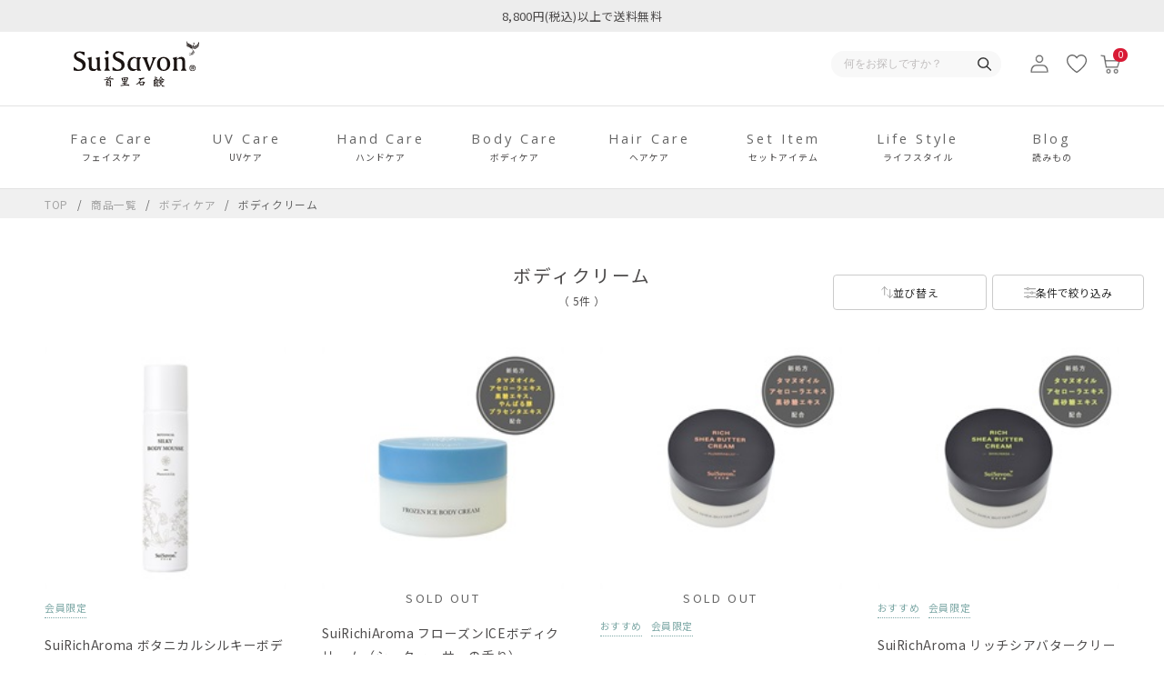

--- FILE ---
content_type: text/html; charset=utf-8
request_url: https://suisavon.jp/Form/Product/ProductList.aspx?shop=0&cat=400009&dpcnt=20&img=2&sort=07&udns=0&fpfl=0&sfl=0&pno=1
body_size: 57098
content:

<!DOCTYPE html>
<html lang="ja">
  <head id="ctl00_Head1" prefix="og:http://ogp.me/ns#"><meta http-equiv="Content-Type" content="text/html; charset=UTF-8" /><title>
	商品一覧ページ
</title><meta http-equiv="Content-Script-Type" content="text/javascript" /><meta name="viewport" content="width=device-width, initial-scale=1.0, maximum-scale=1.0" /><link id="ctl00_lVariablesCss" rel="stylesheet" type="text/css" media="screen,print" href="/Css/variables.css" /><link id="ctl00_lGeneralCss" rel="stylesheet" type="text/css" media="screen,print" href="/Css/general.css" /><link id="ctl00_lCommonCss" rel="stylesheet" type="text/css" media="screen,print" href="/Css/common.css" /><link id="ctl00_lPrintCss" rel="stylesheet" type="text/css" media="print" href="/Css/imports/print.css" /><link id="ctl00_lTooltipCss" rel="stylesheet" type="text/css" media="all" href="/Css/tooltip.css" /><link id="ctl00_lCommonLowerCss" rel="stylesheet" type="text/css" media="screen,print" href="/Css/imports/common_lower_m.css" /><link id="ctl00_lstaticCss" rel="stylesheet" type="text/css" media="screen,print" href="/Css/imports/static_lower_m.css" /><link id="ctl00_lDefaultCss" rel="stylesheet" type="text/css" media="screen,print" href="/Css/default_m.css" />


<script type="text/javascript" charset="Shift_JIS" src="/Js/w2.js?20250106"></script>
<script type="text/javascript" charset="Shift_JIS" src="/Js/w2.textboxevents.js"></script>

<script type="text/javascript" charset="Shift_JIS" src="/Js/jquery-3.6.0.min.js"></script>
<script type="text/javascript" charset="Shift_JIS" src="/Js/jquery-migrate-3.3.2.min.js"></script>


<link href="/Js/Slick/slick-theme.css" rel="stylesheet" type="text/css">
<link href="/Js/Slick/slick.css" rel="stylesheet" type="text/css">
<script type="text/javascript" src="/Js/Slick/slick.min.js" defer></script>

<script type="text/javascript" charset="UTF-8" src="/Js/ClientValidateScript.aspx"></script>


<script type="text/javascript" charset="UTF-8" src="/Js/list.js" defer></script>
<script type="text/javascript" charset="UTF-8" src="/Js/head_nav_init.js" defer></script>



<script type="text/javascript" charset="UTF-8" src="/Js/function.js" defer></script>
<script type="text/javascript" charset="UTF-8" src="/Js/common.js" defer></script>


<script type="text/javascript" src="/Js/AutoKana/jquery.autoKana.js"></script>
<script type="text/javascript" src="/Js/AutoKana/jquery.autoChangeKana.js"></script>

<link rel="preconnect" href="https://fonts.googleapis.com">
<link rel="preconnect" href="https://fonts.gstatic.com" crossorigin>
<link href="https://fonts.googleapis.com/css2?family=Noto+Sans+JP&family=Noto+Serif+JP&family=Open+Sans&display=swap" rel="stylesheet">


<script type="text/javascript">
	
	function execAutoKanaWithKanaType(firstName, firstNameKana, lastName, lastNameKana) {
		execAutoKana(
			firstName,
			firstNameKana,
			lastName,
			lastNameKana,
			'FULLWIDTH_KATAKANA');
	}

	
	function execAutoChangeKanaWithKanaType(firstNameKana, lastNameKana) {
		execAutoChangeKana(
			firstNameKana,
			lastNameKana,
			'FULLWIDTH_KATAKANA');
	}
</script>

<link id="lsearchResultLayerCss" rel="stylesheet" href="/Css/searchResultLayer.css" type="text/css" media="screen" />



<script type="text/javascript">
	// ページロード処理
	function pageLoad(sender, args) {
		// ページロード共通処理
		pageLoad_common();

		// function.js実行
		if (typeof initializeFunctionJs == "function") initializeFunctionJs();

		// グローバル切り替え実行
		if (typeof switchGlobalFunction == 'function') switchGlobalFunction();

		// PayPal
		if (typeof InitializePaypal == "function") InitializePaypal(sender, args);

		// body側のpageLoad実行
		if (typeof bodyPageLoad == "function") bodyPageLoad();
	}
</script>


<link rel="stylesheet" href="/Js/jquery-ui-1.12.1.custom/jquery-ui.css" />
<script src="/Js/jquery-ui-1.12.1.custom/jquery-ui.js" defer></script>
<script type="text/javascript" charset="UTF-8" src="/Js/mailcomplete.js?20250106"></script>
<script type="text/javascript">
	var mailDomains = getMailDomains("/Contents/MailDomains.xml");
	$(function ()
	{
		$('.mail-domain-suggest').each(function ()
		{
			$(this).mailcomplete();
		});
	});
</script>


<link rel="icon" href="/favicon.ico">
<link rel="apple-touch-icon" href="/apple-touch-icon.png">
  
  <link href="/Css/product.css" rel="stylesheet" type="text/css" media="all" />
  <link href="/Css/productList.css" rel="stylesheet" type="text/css" media="all" />
  <script src="/Js/productList.js" defer></script>
  <link rel="canonical" href="https://suisavon.jp/Form/Product/ProductList.aspx?shop=0&cat=400009&dpcnt=20&img=2&sort=07&udns=0&fpfl=0&sfl=0&pno=1" />
  
  


		<script>(function(w,d,s,l,i){w[l]=w[l]||[];w[l].push({'gtm.start':new Date().getTime(),event:'gtm.js'});var f=d.getElementsByTagName(s)[0],j=d.createElement(s),dl=l!='dataLayer'?'&l='+l:'';j.async=true;j.src='https://www.googletagmanager.com/gtm.js?id='+i+dl;f.parentNode.insertBefore(j,f);})(window,document,'script','dataLayer','GTM-5HMQ7SR');</script>
	<meta property="og:title" /><meta property="og:type" /><meta property="og:url" /><meta property="og:image" /><meta property="og:site_name" /><meta property="og:description" /><meta name="description" content="SuiSavon-首里石鹸- 快気祝い/快気内祝い、引っ越し祝い、出産祝いのギフトやプレゼントに石鹸を。沖縄の記憶、香り、素材を贅沢に詰め込みました。" />
    <meta property="og:url" content="https://suisavon.jp/Form/Product/ProductList.aspx?shop=0&amp;cat=400009&amp;dpcnt=20&amp;img=2&amp;sort=07&amp;udns=0&amp;fpfl=0&amp;sfl=0&amp;pno=1" />
    <meta property="og:type" content="product" /><meta property="og:title" content="商品一覧ページ" /><meta property="og:description" content="SuiSavon-首里石鹸- 快気祝い/快気内祝い、引っ越し祝い、出産祝いのギフトやプレゼントに石鹸を。沖縄の記憶、香り、素材を贅沢に詰め込みました。" /><meta property="og:site_name" content="SuiSavon 首里石鹸" /><meta property="og:image" content="/Contents/ImagesPkg/ogp/ogp.jpg" /><meta property="og:locale" content="ja_JP" /><meta name="twitter:card" content="summary_large_image" /><meta name="twitter:site" content="@suisavon" /></head>
  <body onload="">
    
    
		<noscript><iframe src="https://www.googletagmanager.com/ns.html?id=GTM-5HMQ7SR" height="0" width="0" style="display:none;visibility:hidden"></iframe></noscript>
	
    
    
    <form name="aspnetForm" method="post" action="/Form/Product/ProductList.aspx?shop=0&amp;cat=400009&amp;dpcnt=20&amp;img=2&amp;sort=07&amp;udns=0&amp;fpfl=0&amp;sfl=0&amp;pno=1" id="aspnetForm" onsubmit="return (document.getElementById(&#39;__EVENTVALIDATION&#39;) != null);" onkeypress="return ((event.keyCode != 13) || (window.event.srcElement.type != &#39;text&#39;));">
<div>
<input type="hidden" name="__EVENTTARGET" id="__EVENTTARGET" value="" />
<input type="hidden" name="__EVENTARGUMENT" id="__EVENTARGUMENT" value="" />
<input type="hidden" name="__VIEWSTATE" id="__VIEWSTATE" value="/[base64]////[base64]////[base64]////z///8GCAAAAANwaWQGCQAAAAAB9v////z///8GCwAAAAN2aWQJCQAAAAHz/////P///wYOAAAAA3BubwYPAAAAATEB8P////z///8GEQAAAANjYXQGEgAAAAY0MDAwMDkB7f////z///8GFAAAAARzd3JkCQkAAAAB6v////z///8GFwAAAAZzYnN3cmQJCQAAAAHn/////P///wYaAAAAA2NvbAkJAAAAAeT////8////Bh0AAAADaW1nBh4AAAABMgHh/////P///wYgAAAABHNvcnQGIQAAAAIwNwHe/////P///wYjAAAABWNpY29uCQkAAAAB2/////z///8GJgAAAANtaW4JCQAAAAHY/////P///wYpAAAAA21heAkJAAAAAdX////8////BiwAAAAFZHBjbnQGLQAAAAIyMAHS/////P///wYvAAAABHVkbnMGMAAAAAEwAc/////8////BjIAAAAEZG9zcAkJAAAAAcz////8////BjUAAAAEZnBmbAY2AAAAATAByf////z///8GOAAAAANzZmwGOQAAAAEwAcb////8////BjsAAAADcGdpCQkAAAABw/////z///8GPgAAAANiaWQJCQAAAAHA/////P///[base64]////[base64]/[base64]/[base64]/[base64]/[base64]////[base64]/jg6rjg7zjg6ABMQEsZAIBD2QWAmYPFQZZU3VpUmljaGlBcm9tYSDjg5Xjg63jg7zjgrrjg7NJQ0Xjg5zjg4fjgqPjgq/jg6rjg7zjg6DvvIjjgrfjg7zjgq/jg67jg7zjgrXjg7zjga7pppnjgorvvIkGQkMtMDA1BDQxODAV44Oc44OH44Kj44Kv44Oq44O844OgATIBLGQCAg9kFgJmDxUGWVN1aVJpY2hBcm9tYSDjg6rjg4Pjg4HjgrfjgqLjg5Djgr/jg7zjgq/jg6rjg7zjg6DvvIjjg5fjg6vjg6Hjg6rjgqIm44Oq44Oq44O844Gu6aaZ44KK77yJBkJCLTAxMwQzODUwFeODnOODh+OCo+OCr+ODquODvOODoAEzASxkAgMPZBYCZg8VBlVTdWlSaWNoQXJvbWEg44Oq44OD44OB44K344Ki44OQ44K/44O844Kv44Oq44O844Og77yI44K344O844Kv44Ou44O844K144O844Gu6aaZ44KK77yJBkJCLTAxMgQzODUwFeODnOODh+OCo+OCr+ODquODvOODoAE0ASxkAgQPZBYCZg8VBlVTdWlSaWNoQXJvbWEg44Oq44OD44OB44K344Ki44OQ44K/44O844Kv44Oq44O844Og77yI44OW44O844Ky44Oz44OT44Oq44Ki44Gu6aaZ44KK77yJBkJCLTAxMQQzODUwFeODnOODh+OCo+OCr+ODquODvOODoAE1AGQCAQ9kFgJmDxYCHx4CAhYEAgEPZBYCZg8VAn4vRm9ybS9Qcm9kdWN0L1Byb2R1Y3RMaXN0LmFzcHg/[base64]/jg6rjg7zjg6BkAgIPDxYEHh1Qcm9kdWN0Q2F0ZWdvcnlUcmVlRGF0YVNvdXJjZTKuPgABAAAA/////wEAAAAAAAAADAIAAAA/[base64]/jg4/[base64]/[base64]/[base64]/[base64]/[base64]/[base64]/[base64]/jg7Pjg4njgq/[base64]/jg4vjgqvjg6vjg4/jg7Pjg4njg6HjgqTjg4lDVUJF55+z6bm4CRQAAAAJFAAAAAY9AQAAATAJPgEAAAGDAAAABAAAAAY/AQAAATAGQAEAAAY0MDAwMDMGQQEAADPjgqrjg7zjgqzjg4vjg4Pjgq/jg4/jg7zjg5bjg4/[base64]/[base64]/[base64]/[base64]/[base64]/[base64]/[base64]/[base64]/c2hvcD0wJmFtcDtjYXQ9MTAwMDEwJmFtcDtkcGNudD0yMCZhbXA7aW1nPTImYW1wO3NvcnQ9MDcmYW1wO3VkbnM9MCZhbXA7ZnBmbD0wJmFtcDtzZmw9MCZhbXA7cG5vPTEx44Oc44K/44OL44Kr44Or44OP44Oz44OJ44Oh44Kk44OJQ1VCRea0l+mhlOefs+m5uGQCAQ8WBB8eZh8xaGQCCg9kFgRmDxUCgQEvRm9ybS9Qcm9kdWN0L1Byb2R1Y3RMaXN0LmFzcHg/[base64]/[base64]/jgq/[base64]/c2hvcD0wJmFtcDtjYXQ9MTAwMDE1JmFtcDtkcGNudD0yMCZhbXA7aW1nPTImYW1wO3NvcnQ9MDcmYW1wO3VkbnM9MCZhbXA7ZnBmbD0wJmFtcDtzZmw9MCZhbXA7cG5vPTEt44Oc44K/[base64]/[base64]/[base64]/[base64]/c2hvcD0wJmFtcDtjYXQ9MzAwMDAyJmFtcDtkcGNudD0yMCZhbXA7aW1nPTImYW1wO3NvcnQ9MDcmYW1wO3VkbnM9MCZhbXA7ZnBmbD0wJmFtcDtzZmw9MCZhbXA7cG5vPTEx44Oc44K/44OL44Kr44Or44OP44Oz44OJ44Oh44Kk44OJ5rSX6aGU55+z6bm4MTIwZ2QCAQ8WBB8eZh8xaGQCAw9kFgRmDxUCgQEvRm9ybS9Qcm9kdWN0L1Byb2R1Y3RMaXN0LmFzcHg/c2hvcD0wJmFtcDtjYXQ9MzAwMDAzJmFtcDtkcGNudD0yMCZhbXA7aW1nPTImYW1wO3NvcnQ9MDcmYW1wO3VkbnM9MCZhbXA7ZnBmbD0wJmFtcDtzZmw9MCZhbXA7cG5vPTEx44Oc44K/44OL44Kr44Or44OP44Oz44OJ44Oh44Kk44OJQ1VCRea0l+mhlOefs+m5uGQCAQ8WBB8eZh8xaGQCBA9kFgRmDxUCgQEvRm9ybS9Qcm9kdWN0L1Byb2R1Y3RMaXN0LmFzcHg/[base64]/[base64]/jg4vjgqvjg6vjg4/[base64]/jg4/jg7zjg5bjg4/[base64]/[base64]/[base64]/[base64]/[base64]/[base64]/[base64]/[base64]/[base64]/[base64]/[base64]/[base64]/[base64]/[base64]/[base64]/[base64]/[base64]/[base64]/[base64]/[base64]/[base64]/[base64]/ZWRkAgMPDxYCHz9lZGQCCA9kFgJmD2QWAgIBDxYEHx4C/////[base64]/[base64]/[base64]/[base64]/c2hvcD0wJmFtcDtwaWQ9QkItMDEyJmFtcDtjYXQ9NDAwMDA5VVN1aVJpY2hBcm9tYSDjg6rjg4Pjg4HjgrfjgqLjg5Djgr/jg7zjgq/jg6rjg7zjg6DvvIjjgrfjg7zjgq/[base64]/c2hvcD0wJmFtcDtwaWQ9QkItMDExJmFtcDtjYXQ9NDAwMDA5VVN1aVJpY2hBcm9tYSDjg6rjg4Pjg4HjgrfjgqLjg5Djgr/jg7zjgq/[base64]/////[base64]" />
</div>

<script type="text/javascript">
//<![CDATA[
var theForm = document.forms['aspnetForm'];
if (!theForm) {
    theForm = document.aspnetForm;
}
function __doPostBack(eventTarget, eventArgument) {
    if (!theForm.onsubmit || (theForm.onsubmit() != false)) {
        theForm.__EVENTTARGET.value = eventTarget;
        theForm.__EVENTARGUMENT.value = eventArgument;
        theForm.submit();
    }
}
//]]>
</script>


<script src="/WebResource.axd?d=mo3fdJlj3I6K_7PDFtp6tB7l0DTFKt_YgpIv9gtbU8A5kvMzJsv_Cg1pEDoafc25-ntSORWDl5hBY4V0hzQn3LKRufhFyXqAsrWw6IE9x0Y1&amp;t=638628531619783110" type="text/javascript"></script>


<script src="/ScriptResource.axd?d=zdWJawYEA4pCL2JfdrjSLWn_q93CsEkY4Bm-VxlVC14Gx75KS5oH4DX_BEEq-6rxjbLYQHg_OSSgUN1oL5jAiqUaytq74CPTyeK17RF3JoGA6gqk2nRnw6LZZgdzAbGy0jKeV0fCTgE-EnySyxoDQwEeW3MzPFETvf7wxx9iVdw1&amp;t=2a9d95e3" type="text/javascript"></script>
<script src="/ScriptResource.axd?d=KsJivilxSKMn4sVjtc8nRdVoZHm5tB3vg4uT2C9faw2n4ySOmJYJ_wmVi1UBa7Y-TUp4S-PE9--32JtED9aqIAeAXyCvI6VrMsWBRJ59QOxVu2Mq8mUfmiEZgJj0_mYjMYuxAu7ksWhnsv-eNbWYa7TrOuo9m5qCiAleD7hlkQTMX75fljK-QdR_IHmcd1ma0&amp;t=2a9d95e3" type="text/javascript"></script>
<div>

<input type="hidden" name="__VIEWSTATEGENERATOR" id="__VIEWSTATEGENERATOR" value="336F6414" />
<input type="hidden" name="__EVENTVALIDATION" id="__EVENTVALIDATION" value="/wEdACyaxE2kkdSUys6ABZQp47m/kFGodYXqT30wlJzYUSRJYak8oDnSRd1mXJiEDfjJGDp2H/[base64]/h49cE2BbHdsQZdYq9OrO/k22hnHOvoShEWPxlWNwKfDEfrVr5PR+LDkLZcm1m57A8mzKkyyoNbtUeoXevtpa9EqsKLU0oGndhXZ4sHjjjNHpnL4rJRr3AAN6mHF8xuqr7pYSmrr6ej9F0ZhLjRPswlU6DmUOGy6mUimcTS6+t5urK32b6GijyDuoBA+AGNZiWUSlKnFvvlNnAf1W/Wtypw8QV25E7Zhvy5jvid+SokRX0pOOclunrXMkHQHFYSsQpllDgkxTQB0cjbJptVug1VPJG1QvctlUJqFmkWk0DRA9JLpjOKGkYzuODLibrGKK6kIhKjTH2JYQUSApXejdUvl9wLtABb73JSdsaN6m2fHgI3CXLFdiOnA/2G3QsVxYdt3Ljg/pYaG0kZNzO0IO+v14VXx7GexerlmEXyimr0Y8AP0CAumBJSHTd7q+sQtV1AB+qYDB524wGGVfhPwP/z2jKijfAskEpW0J9lbt4kW6I09St8dlCMH5saG9WajGjlpCbuBK470Nw9Hux5RytP2ZUrso7PXU36FAtuvskx0EzkcUT/KuiFJADruevLGqe9hK07IZuG5dp4Akbv+hzpEGbL9+mrmDSCnoapwDdwzk9w9/CDKGGolj39wwEW1tM00+eOBM/giLRTS9JH5TlJYkhSxIwB/GID1ixxBwhSurq8101J7UajfXWKetP/u9JfG04" />
</div>

      <script type="text/javascript">
        // クリックジャック攻撃対策
        CheckClickJack('/Form/Blank.aspx');
      </script>

      
      <script type="text/javascript">
//<![CDATA[
Sys.WebForms.PageRequestManager._initialize('ctl00$smScriptManager', 'aspnetForm', ['tctl00$BodyHeaderMain$UpdatePanel1','','tctl00$BodyHeaderMain$upUpdatePanel2','','tctl00$BodyHeaderMain$ctl02$UpdatePanel1','','tctl00$BodyHeaderMain$ctl11$UpdatePanel1','','tctl00$ContentPlaceHolder1$ctl04$UpdatePanel1','','tctl00$ContentPlaceHolder1$ctl05',''], [], [], 90, 'ctl00');
//]]>
</script>


      
      



<div id="Ticker" class="ticker">
  <div class="ticker_item">
    <p class="ticker_text">
      
      8,800円(税込)以上で送料無料
      
    </p>
  </div>
</div>


      
      
      
      <div id="Header">
        <div id="ctl00_BodyHeaderMain_UpdatePanel1">

    
</div>


<div id="ctl00_BodyHeaderMain_upUpdatePanel2">

    
      <header id="header">
    

      
      <div id="header_top">
        <div class="header_inner">
          
          <div class="header_inner__column">

            
              <p class="header_logo">
            
                <a href="/">
                  <img src="/contents/ImagesPkg/common/logo.svg" width="106" height="42" decoding="async" alt="SuiSavon 首里石鹸">
                </a>
            
              </p>
            

          </div>
          

          
          <div class="header_inner__column">

            <div class="header_search visible-large hidden-small">
              	<div id="ctl00_BodyHeaderMain_ctl02_UpdatePanel1">


</div>

<div id="dvProductSearch" class="textBox pos-R">
		<input name="ctl00$BodyHeaderMain$ctl02$tbSearchWord" type="text" maxlength="250" id="ctl00_BodyHeaderMain_ctl02_tbSearchWord" class="text" placeholder="何をお探しですか？" onkeypress="if (event.keyCode==13){__doPostBack(&#39;ctl00$BodyHeaderMain$ctl02$lbSearch&#39;,&#39;&#39;); return false;}" />
	<div class="btnSearch pos-A">
		<a id="ctl00_BodyHeaderMain_ctl02_lbSearch" href="javascript:__doPostBack(&#39;ctl00$BodyHeaderMain$ctl02$lbSearch&#39;,&#39;&#39;)">
      <img src="/Contents/ImagesPkg/common/icn_search.svg" alt="" width="15" height="15" decoding="async">
    </a>
	</div>

	<!-- <dl>
		<dt><img src="/Contents/ImagesPkg/label_productsearch.jpg" alt="商品の検索" /></dt>
		<dd><select name="ctl00$BodyHeaderMain$ctl02$ddlCategories" id="ctl00_BodyHeaderMain_ctl02_ddlCategories">
		<option value="">すべてのカテゴリ</option>
		<option value="100">フェイスケア</option>
		<option value="200">UVケア</option>
		<option value="300">ハンドケア</option>
		<option selected="selected" value="400">ボディケア</option>
		<option value="500">ヘアケア</option>
		<option value="600">セットアイテム</option>
		<option value="700">ライフスタイル</option>
		<option value="800">Sui Savon</option>
		<option value="810">SuiRich Aroma</option>
		<option value="820">Bon Voyage</option>
		<option value="830">Sui Design</option>
		<option value="840">Aroma Is LIFE</option>
		<option value="900">セット商品</option>

</select></dd>
		<dd class="text_search_price_mini">	<input name="ctl00$BodyHeaderMain$ctl02$tbMinPrice" type="text" maxlength="7" id="ctl00_BodyHeaderMain_ctl02_tbMinPrice" class="text" onkeypress="if (event.keyCode==13){__doPostBack(&#39;ctl00$BodyHeaderMain$ctl02$lbSearch&#39;,&#39;&#39;); return false;}" style="width:50px;" />円 ～
		<input name="ctl00$BodyHeaderMain$ctl02$tbMaxPrice" type="text" maxlength="7" id="ctl00_BodyHeaderMain_ctl02_tbMaxPrice" class="text" onkeypress="if (event.keyCode==13){__doPostBack(&#39;ctl00$BodyHeaderMain$ctl02$lbSearch&#39;,&#39;&#39;); return false;}" style="width:50px;" />円</dd>
		<dd><input id="ctl00_BodyHeaderMain_ctl02_cbStockOnly" type="checkbox" name="ctl00$BodyHeaderMain$ctl02$cbStockOnly" /><label for="ctl00_BodyHeaderMain_ctl02_cbStockOnly">在庫あり</label></dd>
		<dd>→ <a href="/Page/AdvancedSearch.aspx">詳しく検索</a></dd>
	</dl> -->
</div>









            </div>

            <div class="header_utiliry_wrap visible-large hidden-small">
              <div class="header_utiliry">
                <ul>
                  <li class="utility_user">
                    
                      <a href="/Form/Login.aspx">
                        <img src="/contents/ImagesPkg/common/icn_user.svg" width="20" height="20" alt="ログイン" decoding="async">
                      </a>
                    
                  </li>
                  <li class="utility_favorite">
                    <a href="/Form/Product/FavoriteList.aspx">
                      <img src="/contents/ImagesPkg/common/icn_favorite.svg" alt="お気に入り">
                    </a>
                  </li>
                  <li class="utility_cart">
                    <a href="/Form/Order/CartList.aspx">
                      <img src="/contents/ImagesPkg/common/icn_cart.svg" alt="カート">
                      <span class="num num_0">0</span>
                    </a>
                  </li>
                </ul>
              </div>
            </div>
            <div class="header_utiliry_wrap header-global-nav sp_only">
              <div class="header_utiliry">
                <ul>
                  <li class="utility_user">
                    
                      <a href="/Form/Login.aspx">
                        <img src="/contents/ImagesPkg/common/icn_user.svg" width="20" height="20" alt="ログイン" decoding="async">
                      </a>
                    
                  </li>
                  <li class="utility_favorite">
                    <a href="/Form/Product/FavoriteList.aspx">
                      <img src="/contents/ImagesPkg/common/icn_favorite.svg" width="22" height="20" alt="お気に入り" decoding="async">
                    </a>
                  </li>
                  <li class="utility_cart">
                    <a href="/Form/Order/CartList.aspx">
                      <img src="/contents/ImagesPkg/common/icn_cart.svg" width="22" height="20" alt="カート" decoding="async">
                      <span class="num num_0">
                        0
                      </span>
                    </a>
                  </li>
                  <li class="utility_menu">
                    <div class="hamburger">
                      <span></span>
                    </div>
                  </li>
                </ul>
              </div>
            </div>
          </div>
          

        </div>
      </div>
      

      
      <div id="header_menu" class="visible-large hidden-small">
        <div class="header_inner">
          <nav class="header_menu__list">
            <ul>
              <li class="header_menu__item" data-cat="100">
                <p class="header_menu__ttl">
                  <a href="#" class="text_wrap">
                    <span class="text_en">Face Care</span>
                    <span class="text_ja">フェイスケア</span>
                  </a>
                </p>
                <div class="header_menu__contents">
                  <div class="contents_inner">
                    


<dl class="staticCategoryList category_wrap">
  
  <dt class="category_heading">
    <span class="category_en">Face Care</span>
    <span class="category_ja">フェイスケア</span>
    <span class="menu_base"></span>
    <a href="/Form/Product/ProductList.aspx?cat=100" class="viewall pconly">
      <span class="viewall_content">
        <span class="viewall_text">すべて見る</span>
        <span class="viewall_icon">
          <img src="/Contents/ImagesPkg/common/icn_viewall.svg" width="14" height="14" alt="" loading="lazy">
        </span>
      </span>
    </a>
  </dt>
  <dd class="category_content" data-cat="100">
    <ul class="category_list">
      <li class="category">
        <a href="/Form/Product/ProductList.aspx?cat=100001">
          <img src="/Contents/ImagesPkg/common/category/cat_img_100001.jpg" alt="" class="category_img" width="34" height="32" loading="lazy">
          <span class="category_name">クレンジング</span>
        </a>
      </li>

      <li class="category">
        <a href="/Form/Product/ProductList.aspx?cat=100015">
          <img src="/Contents/ImagesPkg/common/category/cat_img_100009.jpg" alt="" class="category_img" width="34" height="32" loading="lazy">
          <span class="category_name">ボタニカルハンド<br class="pconly">メイド<br class="sponly">洗顔石鹸</span>
        </a>
      </li>

      <li class="category">
        <a href="/Form/Product/ProductList.aspx?cat=100002">
          <img src="/Contents/ImagesPkg/common/category/cat_img_100002.jpg" alt="" class="category_img" width="34" height="32" loading="lazy">
          <span class="category_name">マリンクレイ<br class="pconly">洗顔石鹸</span>
        </a>
      </li>

    <!--  <li class="category">
        <a href="/Form/Product/ProductList.aspx?cat=100117">
          <img src="/Contents/ImagesPkg/common/category/cat_img_100117.jpg" alt="" class="category_img" width="34" height="32" loading="lazy">
          <span class="category_name">季節限定<br class="pconly">デザイン石鹸</span>
        </a>
      </li>-->

      <li class="category">
        <a href="/Form/Product/ProductList.aspx?cat=100012">
          <img src="/Contents/ImagesPkg/common/category/cat_img_100012.jpg" alt="" class="category_img" width="34" height="32" loading="lazy">
          <span class="category_name">導入美容液</span>
        </a>
      </li>

      <li class="category">
        <a href="/Form/Product/ProductList.aspx?cat=100003">
          <img src="/Contents/ImagesPkg/common/category/cat_img_100003.jpg" alt="" class="category_img" width="34" height="32" loading="lazy">
          <span class="category_name">化粧水</span>
        </a>
      </li>
      
            <li class="category">
        <a href="/Form/Product/ProductList.aspx?cat=100118">
          <img src="/Contents/ImagesPkg/common/category/cat_img_100118.jpg" alt="" class="category_img" width="34" height="32" loading="lazy">
          <span class="category_name">美容液</span>
        </a>
      </li>


      <li class="category">
        <a href="/Form/Product/ProductList.aspx?cat=100005">
          <img src="/Contents/ImagesPkg/common/category/cat_img_100005.jpg" alt="" class="category_img" width="34" height="32" loading="lazy">
          <span class="category_name">乳液</span>
        </a>
      </li>

      <li class="category">
        <a href="/Form/Product/ProductList.aspx?cat=100013">
          <img src="/Contents/ImagesPkg/common/category/cat_img_100013.jpg" alt="" class="category_img" width="34" height="32" loading="lazy">
          <span class="category_name">美容ジェリー/クリーム</span>
        </a>
      </li>

      <li class="category">
        <a href="/Form/Product/ProductList.aspx?cat=100014">
          <img src="/Contents/ImagesPkg/common/category/cat_img_100014.jpg" alt="" class="category_img" width="34" height="32" loading="lazy">
          <span class="category_name">スペシャルケア</span>
        </a>
      </li>

      <li class="category">
        <a href="/Form/Product/ProductList.aspx?cat=100007">
          <img src="/Contents/ImagesPkg/common/category/cat_img_100007.jpg" alt="" class="category_img" width="34" height="32" loading="lazy">
          <span class="category_name">リップクリーム</span>
        </a>
      </li>

      <li class="category">
        <a href="/Form/Product/ProductList.aspx?cat=100008">
          <img src="/Contents/ImagesPkg/common/category/cat_img_100008.jpg" alt="" class="category_img" width="34" height="32" loading="lazy">
          <span class="category_name">フォームソープ</span>
        </a>
      </li>
      
            <li class="category">
        <a href="/Form/Product/ProductList.aspx?cat=100116">
          <img src="/Contents/ImagesPkg/common/category/cat_img_100116.jpg" alt="" class="category_img" width="34" height="32" loading="lazy">
          <span class="category_name">泡盛酒かす<br class="pconly">スキンケアシリーズ</span>
        </a>
      </li>
    </ul>

    <a href="/Form/Product/ProductList.aspx?cat=100" class="viewall">
      <span class="viewall_content">
        <span class="viewall_text">すべて見る</span>
        <span class="viewall_icon">
          <img src="/Contents/ImagesPkg/common/icn_viewall.svg" width="14" height="14" alt="" loading="lazy" class="sponly">
          <span class="pconly arrow_icon">
            <svg xmlns="http://www.w3.org/2000/svg" width="5.604" height="9.061" viewBox="0 0 5.604 9.061">
              <path id="パス_3295" data-name="パス 3295" d="M538.176,534.75l4,4.2-4,3.8" transform="translate(-537.632 -534.233)" fill="none" stroke-miterlimit="10" stroke-width="1.5"/>
            </svg>
          </span>
        </span>
      </span>
    </a>
  </dd>

  
  <dt class="category_heading">
    <span class="category_en">UV Care</span>
    <span class="category_ja">UVケア</span>
    <span class="menu_base"></span>
    <a href="/Form/Product/ProductList.aspx?cat=200" class="viewall pconly">
      <span class="viewall_content">
        <span class="viewall_text">すべて見る</span>
        <span class="viewall_icon">
          <img src="/Contents/ImagesPkg/common/icn_viewall.svg" width="14" height="14" alt="" loading="lazy">
        </span>
      </span>
    </a>
  </dt>
  <dd class="category_content" data-cat="200">
    <ul class="category_list">
      <li class="category">
        <a href="/Form/Product/ProductList.aspx?cat=200004">
          <img src="/Contents/ImagesPkg/common/category/cat_img_200001.jpg" alt="" class="category_img" width="34" height="32" loading="lazy">
          <span class="category_name">フェイスケア</span>
        </a>
      </li>

      <li class="category">
        <a href="/Form/Product/ProductList.aspx?cat=200005">
          <img src="/Contents/ImagesPkg/common/category/cat_img_200005.jpg" alt="" class="category_img" width="34" height="32" loading="lazy">
          <span class="category_name">ボディケア</span>
        </a>
      </li>
    </ul>

    <a href="/Form/Product/ProductList.aspx?cat=200" class="viewall">
      <span class="viewall_content">
        <span class="viewall_text">すべて見る</span>
        <span class="viewall_icon">
          <img src="/Contents/ImagesPkg/common/icn_viewall.svg" width="14" height="14" alt="" loading="lazy" class="sponly">
          <span class="pconly arrow_icon">
            <svg xmlns="http://www.w3.org/2000/svg" width="5.604" height="9.061" viewBox="0 0 5.604 9.061">
              <path id="パス_3295" data-name="パス 3295" d="M538.176,534.75l4,4.2-4,3.8" transform="translate(-537.632 -534.233)" fill="none" stroke-miterlimit="10" stroke-width="1.5"/>
            </svg>
          </span>
        </span>
      </span>
    </a>
  </dd>

  
  <dt class="category_heading">
    <span class="category_en">Hand Care</span>
    <span class="category_ja">ハンドケア</span>
    <span class="menu_base"></span>
    <a href="/Form/Product/ProductList.aspx?cat=300" class="viewall pconly">
      <span class="viewall_content">
        <span class="viewall_text">すべて見る</span>
        <span class="viewall_icon">
          <img src="/Contents/ImagesPkg/common/icn_viewall.svg" width="14" height="14" alt="" loading="lazy">
        </span>
      </span>
    </a>
  </dt>
  <dd class="category_content" data-cat="300">
    <ul class="category_list">
      <li class="category">
        <a href="/Form/Product/ProductList.aspx?cat=300001">
          <img src="/Contents/ImagesPkg/common/category/cat_img_300001.jpg" alt="" class="category_img" width="34" height="32" loading="lazy">
          <span class="category_name">ハンドクリーム</span>
        </a>
      </li>

      <li class="category">
        <a href="/Form/Product/ProductList.aspx?cat=300005">
          <img src="/Contents/ImagesPkg/common/category/cat_img_300005.jpg" alt="" class="category_img" width="34" height="32" loading="lazy">
          <span class="category_name">フォームソープ</span>
        </a>
      </li>
    </ul>

    <a href="/Form/Product/ProductList.aspx?cat=300" class="viewall">
      <span class="viewall_content">
        <span class="viewall_text">すべて見る</span>
        <span class="viewall_icon">
          <img src="/Contents/ImagesPkg/common/icn_viewall.svg" width="14" height="14" alt="" loading="lazy" class="sponly">
          <span class="pconly arrow_icon">
            <svg xmlns="http://www.w3.org/2000/svg" width="5.604" height="9.061" viewBox="0 0 5.604 9.061">
              <path id="パス_3295" data-name="パス 3295" d="M538.176,534.75l4,4.2-4,3.8" transform="translate(-537.632 -534.233)" fill="none" stroke-miterlimit="10" stroke-width="1.5"/>
            </svg>
          </span>
        </span>
      </span>
    </a>
  </dd>

  
  <dt class="category_heading">
    <span class="category_en">Body Care</span>
    <span class="category_ja">ボディケア</span>
    <span class="menu_base"></span>
    <a href="/Form/Product/ProductList.aspx?cat=400" class="viewall pconly">
      <span class="viewall_content">
        <span class="viewall_text">すべて見る</span>
        <span class="viewall_icon">
          <img src="/Contents/ImagesPkg/common/icn_viewall.svg" width="14" height="14" alt="" loading="lazy">
        </span>
      </span>
    </a>
  </dt>
  <dd class="category_content" data-cat="400">
    <ul class="category_list">
      <!--<li class="category">
        <a href="/Form/Product/ProductList.aspx?cat=400001">
          <img src="/Contents/ImagesPkg/common/category/cat_img_400001.jpg" alt="" class="category_img" width="34" height="32" loading="lazy">
          <span class="category_name">ボタニカルハンド<br>メイド石鹸</span>
        </a>
      </li>-->

      <!--<li class="category">
        <a href="/Form/Product/ProductList.aspx?cat=400002">
          <img src="/Contents/ImagesPkg/common/category/cat_img_400002.jpg" alt="" class="category_img" width="34" height="32" loading="lazy">
          <span class="category_name">ボタニカルハンド<br class="pconly">メイド<br class="sponly">CUBE石鹸</span>
        </a>
      </li>-->

      <!--<li class="category">
        <a href="/Form/Product/ProductList.aspx?cat=400003">
          <img src="/Contents/ImagesPkg/common/category/cat_img_400003.jpg" alt="" class="category_img" width="34" height="32" loading="lazy">
          <span class="category_name">オーガニックハーブ<br>ハンドメイド石鹸</span>
        </a>
      </li>-->

      <li class="category">
        <a href="/Form/Product/ProductList.aspx?cat=400004">
          <img src="/Contents/ImagesPkg/common/category/cat_img_400004.jpg" alt="" class="category_img" width="34" height="32" loading="lazy">
          <span class="category_name">ボディミスト</span>
        </a>
      </li>

      <li class="category">
        <a href="/Form/Product/ProductList.aspx?cat=400005">
          <img src="/Contents/ImagesPkg/common/category/cat_img_400005.jpg" alt="" class="category_img" width="34" height="32" loading="lazy">
          <span class="category_name">ボディソープ</span>
        </a>
      </li>

      <li class="category">
        <a href="/Form/Product/ProductList.aspx?cat=400006">
          <img src="/Contents/ImagesPkg/common/category/cat_img_400006.jpg" alt="" class="category_img" width="34" height="32" loading="lazy">
          <span class="category_name">スクラブ</span>
        </a>
      </li>

      <li class="category">
        <a href="/Form/Product/ProductList.aspx?cat=400007">
          <img src="/Contents/ImagesPkg/common/category/cat_img_400007.jpg" alt="" class="category_img" width="34" height="32" loading="lazy">
          <span class="category_name">ボディミルク</span>
        </a>
      </li>

      <li class="category">
        <a href="/Form/Product/ProductList.aspx?cat=400008">
          <img src="/Contents/ImagesPkg/common/category/cat_img_400008.jpg" alt="" class="category_img" width="34" height="32" loading="lazy">
          <span class="category_name">オイル</span>
        </a>
      </li>

      <li class="category">
        <a href="/Form/Product/ProductList.aspx?cat=400009">
          <img src="/Contents/ImagesPkg/common/category/cat_img_400009.jpg" alt="" class="category_img" width="34" height="32" loading="lazy">
          <span class="category_name">ボディクリーム</span>
        </a>
      </li>
    </ul>

    <a href="/Form/Product/ProductList.aspx?cat=400" class="viewall">
      <span class="viewall_content">
        <span class="viewall_text">すべて見る</span>
        <span class="viewall_icon">
          <img src="/Contents/ImagesPkg/common/icn_viewall.svg" width="14" height="14" alt="" loading="lazy" class="sponly">
          <span class="pconly arrow_icon">
            <svg xmlns="http://www.w3.org/2000/svg" width="5.604" height="9.061" viewBox="0 0 5.604 9.061">
              <path id="パス_3295" data-name="パス 3295" d="M538.176,534.75l4,4.2-4,3.8" transform="translate(-537.632 -534.233)" fill="none" stroke-miterlimit="10" stroke-width="1.5"/>
            </svg>
          </span>
        </span>
      </span>
    </a>
  </dd>

  
  <dt class="category_heading">
    <span class="category_en">Hair Care</span>
    <span class="category_ja">ヘアケア</span>
    <span class="menu_base"></span>
    <a href="/Form/Product/ProductList.aspx?cat=500" class="viewall pconly">
      <span class="viewall_content">
        <span class="viewall_text">すべて見る</span>
        <span class="viewall_icon">
          <img src="/Contents/ImagesPkg/common/icn_viewall.svg" width="14" height="14" alt="" loading="lazy">
        </span>
      </span>
    </a>
  </dt>
  <dd class="category_content" data-cat="500">
    <ul class="category_list">
      <li class="category">
        <a href="/Form/Product/ProductList.aspx?cat=500001">
          <img src="/Contents/ImagesPkg/common/category/cat_img_500001.jpg" alt="" class="category_img" width="34" height="32" loading="lazy">
          <span class="category_name">シャンプー</span>
        </a>
      </li>

      <li class="category">
        <a href="/Form/Product/ProductList.aspx?cat=500002">
          <img src="/Contents/ImagesPkg/common/category/cat_img_500002.jpg" alt="" class="category_img" width="34" height="32" loading="lazy">
          <span class="category_name">コンディショナー</span>
        </a>
      </li>
      
            <li class="category">
        <a href="/Form/Product/ProductList.aspx?cat=500003">
          <img src="/Contents/ImagesPkg/common/category/cat_img_500003.jpg" alt="" class="category_img" width="34" height="32" loading="lazy">
          <span class="category_name">トリートメント</span>
        </a>
      </li>
      
      
      <li class="category">
        <a href="/Form/Product/ProductList.aspx?cat=500004">
          <img src="/Contents/ImagesPkg/common/category/cat_img_500004.jpg" alt="" class="category_img" width="34" height="32" loading="lazy">
          <span class="category_name">スカルプ<br class="pconly">クレンジング</span>
        </a>
      </li>

      <li class="category">
        <a href="/Form/Product/ProductList.aspx?cat=500005">
          <img src="/Contents/ImagesPkg/common/category/cat_img_500005.jpg" alt="" class="category_img" width="34" height="32" loading="lazy">
          <span class="category_name">ヘアオイル</span>
        </a>
      </li>

      <li class="category">
        <a href="/Form/Product/ProductList.aspx?cat=500006">
          <img src="/Contents/ImagesPkg/common/category/cat_img_500006.jpg" alt="" class="category_img" width="34" height="32" loading="lazy">
          <span class="category_name">セット商品</span>
        </a>
      </li>
    </ul>

    <a href="/Form/Product/ProductList.aspx?cat=500" class="viewall">
      <span class="viewall_content">
        <span class="viewall_text">すべて見る</span>
        <span class="viewall_icon">
          <img src="/Contents/ImagesPkg/common/icn_viewall.svg" width="14" height="14" alt="" loading="lazy" class="sponly">
          <span class="pconly arrow_icon">
            <svg xmlns="http://www.w3.org/2000/svg" width="5.604" height="9.061" viewBox="0 0 5.604 9.061">
              <path id="パス_3295" data-name="パス 3295" d="M538.176,534.75l4,4.2-4,3.8" transform="translate(-537.632 -534.233)" fill="none" stroke-miterlimit="10" stroke-width="1.5"/>
            </svg>
          </span>
        </span>
      </span>
    </a>
  </dd>

  
  <dt class="category_heading">
    <span class="category_en">Set Item</span>
    <span class="category_ja">セットアイテム</span>
    <span class="menu_base"></span>
    <a href="/Form/Product/ProductList.aspx?cat=600" class="viewall pconly">
      <span class="viewall_content">
        <span class="viewall_text">すべて見る</span>
        <span class="viewall_icon">
          <img src="/Contents/ImagesPkg/common/icn_viewall.svg" width="14" height="14" alt="" loading="lazy">
        </span>
      </span>
    </a>
  </dt>
  <dd class="category_content" data-cat="600">
    <ul class="category_list">
      <li class="category">
        <a href="/Form/Product/ProductList.aspx?cat=600001">
          <img src="/Contents/ImagesPkg/common/category/cat_img_600001.jpg" alt="" class="category_img" width="34" height="32" loading="lazy">
          <span class="category_name">定番セット</span>
        </a>
      </li>

      <li class="category">
        <a href="/Form/Product/ProductList.aspx?cat=600002">
          <img src="/Contents/ImagesPkg/common/category/cat_img_600002.jpg" alt="" class="category_img" width="34" height="32" loading="lazy">
          <span class="category_name">マンスリーセット</span>
        </a>
      </li>
    </ul>

    <a href="/Form/Product/ProductList.aspx?cat=600" class="viewall">
      <span class="viewall_content">
        <span class="viewall_text">すべて見る</span>
        <span class="viewall_icon">
          <img src="/Contents/ImagesPkg/common/icn_viewall.svg" width="14" height="14" alt="" loading="lazy" class="sponly">
          <span class="pconly arrow_icon">
            <svg xmlns="http://www.w3.org/2000/svg" width="5.604" height="9.061" viewBox="0 0 5.604 9.061">
              <path id="パス_3295" data-name="パス 3295" d="M538.176,534.75l4,4.2-4,3.8" transform="translate(-537.632 -534.233)" fill="none" stroke-miterlimit="10" stroke-width="1.5"/>
            </svg>
          </span>
        </span>
      </span>
    </a>
  </dd>

  
  <dt class="category_heading">
    <span class="category_en">Life Style</span>
    <span class="category_ja">ライフスタイル</span>
    <span class="menu_base"></span>
    <a href="/Form/Product/ProductList.aspx?cat=700" class="viewall pconly">
      <span class="viewall_content">
        <span class="viewall_text">すべて見る</span>
        <span class="viewall_icon">
          <img src="/Contents/ImagesPkg/common/icn_viewall.svg" width="14" height="14" alt="" loading="lazy">
        </span>
      </span>
    </a>
  </dt>
  <dd class="category_content" data-cat="700">
    <ul class="category_list">
      <li class="category">
        <a href="/Form/Product/ProductList.aspx?cat=700009">
          <img src="/Contents/ImagesPkg/common/category/cat_img_700009.jpg" alt="" class="category_img" width="34" height="32" loading="lazy">
          <span class="category_name">ファブリックスプレー</span>
        </a>
      </li>

      <li class="category">
        <a href="/Form/Product/ProductList.aspx?cat=700002">
          <img src="/Contents/ImagesPkg/common/category/cat_img_700002.jpg" alt="" class="category_img" width="34" height="32" loading="lazy">
          <span class="category_name">リボンバレリーナネット</span>
        </a>
      </li>

      <li class="category">
        <a href="/Form/Product/ProductList.aspx?cat=700003">
          <img src="/Contents/ImagesPkg/common/category/cat_img_700003.jpg" alt="" class="category_img" width="34" height="32" loading="lazy">
          <span class="category_name">グッズ</span>
        </a>
      </li>

      <!--<li class="category">
        <a href="/Form/Product/ProductList.aspx?cat=700004">
          <img src="/Contents/ImagesPkg/common/category/cat_img_700004.jpg" alt="" class="category_img" width="34" height="32" loading="lazy">
          <span class="category_name">アルコール<br class="pconly">ローション</span>
        </a>
      </li> -->

      <li class="category">
        <a href="/Form/Product/ProductList.aspx?cat=700005">
          <img src="/Contents/ImagesPkg/common/category/cat_img_700005.jpg" alt="" class="category_img" width="34" height="32" loading="lazy">
          <span class="category_name">香り玉</span>
        </a>
      </li>

      <li class="category">
        <a href="/Form/Product/ProductList.aspx?cat=700006">
          <img src="/Contents/ImagesPkg/common/category/cat_img_700006.jpg" alt="" class="category_img" width="34" height="32" loading="lazy">
          <span class="category_name">ギフト袋/ボックス</span>
        </a>
      </li>

      <li class="category">
        <a href="/Form/Product/ProductList.aspx?cat=700007">
          <img src="/Contents/ImagesPkg/common/category/cat_img_700007.jpg" alt="" class="category_img" width="34" height="32" loading="lazy">
          <span class="category_name">セット商品</span>
        </a>
      </li>

      <li class="category">
        <a href="/Form/Product/ProductList.aspx?cat=700008">
          <img src="/Contents/ImagesPkg/common/category/cat_img_700008.jpg" alt="" class="category_img" width="34" height="32" loading="lazy">
          <span class="category_name">ウェディング</span>
        </a>
      </li>
    </ul>

    <a href="/Form/Product/ProductList.aspx?cat=700" class="viewall">
      <span class="viewall_content">
        <span class="viewall_text">すべて見る</span>
        <span class="viewall_icon">
          <img src="/Contents/ImagesPkg/common/icn_viewall.svg" width="14" height="14" alt="" loading="lazy" class="sponly">
          <span class="pconly arrow_icon">
            <svg xmlns="http://www.w3.org/2000/svg" width="5.604" height="9.061" viewBox="0 0 5.604 9.061">
              <path id="パス_3295" data-name="パス 3295" d="M538.176,534.75l4,4.2-4,3.8" transform="translate(-537.632 -534.233)" fill="none" stroke-miterlimit="10" stroke-width="1.5"/>
            </svg>
          </span>
        </span>
      </span>
    </a>
  </dd>
</dl>


                  </div>
                </div>
              </li>
              <li class="header_menu__item" data-cat="200">
                <p class="header_menu__ttl">
                  <a href="#" class="text_wrap">
                    <span class="text_en">UV Care</span>
                    <span class="text_ja">UVケア</span>
                  </a>
                </p>
                <div class="header_menu__contents">
                  <div class="contents_inner">
                    


<dl class="staticCategoryList category_wrap">
  
  <dt class="category_heading">
    <span class="category_en">Face Care</span>
    <span class="category_ja">フェイスケア</span>
    <span class="menu_base"></span>
    <a href="/Form/Product/ProductList.aspx?cat=100" class="viewall pconly">
      <span class="viewall_content">
        <span class="viewall_text">すべて見る</span>
        <span class="viewall_icon">
          <img src="/Contents/ImagesPkg/common/icn_viewall.svg" width="14" height="14" alt="" loading="lazy">
        </span>
      </span>
    </a>
  </dt>
  <dd class="category_content" data-cat="100">
    <ul class="category_list">
      <li class="category">
        <a href="/Form/Product/ProductList.aspx?cat=100001">
          <img src="/Contents/ImagesPkg/common/category/cat_img_100001.jpg" alt="" class="category_img" width="34" height="32" loading="lazy">
          <span class="category_name">クレンジング</span>
        </a>
      </li>

      <li class="category">
        <a href="/Form/Product/ProductList.aspx?cat=100015">
          <img src="/Contents/ImagesPkg/common/category/cat_img_100009.jpg" alt="" class="category_img" width="34" height="32" loading="lazy">
          <span class="category_name">ボタニカルハンド<br class="pconly">メイド<br class="sponly">洗顔石鹸</span>
        </a>
      </li>

      <li class="category">
        <a href="/Form/Product/ProductList.aspx?cat=100002">
          <img src="/Contents/ImagesPkg/common/category/cat_img_100002.jpg" alt="" class="category_img" width="34" height="32" loading="lazy">
          <span class="category_name">マリンクレイ<br class="pconly">洗顔石鹸</span>
        </a>
      </li>

    <!--  <li class="category">
        <a href="/Form/Product/ProductList.aspx?cat=100117">
          <img src="/Contents/ImagesPkg/common/category/cat_img_100117.jpg" alt="" class="category_img" width="34" height="32" loading="lazy">
          <span class="category_name">季節限定<br class="pconly">デザイン石鹸</span>
        </a>
      </li>-->

      <li class="category">
        <a href="/Form/Product/ProductList.aspx?cat=100012">
          <img src="/Contents/ImagesPkg/common/category/cat_img_100012.jpg" alt="" class="category_img" width="34" height="32" loading="lazy">
          <span class="category_name">導入美容液</span>
        </a>
      </li>

      <li class="category">
        <a href="/Form/Product/ProductList.aspx?cat=100003">
          <img src="/Contents/ImagesPkg/common/category/cat_img_100003.jpg" alt="" class="category_img" width="34" height="32" loading="lazy">
          <span class="category_name">化粧水</span>
        </a>
      </li>
      
            <li class="category">
        <a href="/Form/Product/ProductList.aspx?cat=100118">
          <img src="/Contents/ImagesPkg/common/category/cat_img_100118.jpg" alt="" class="category_img" width="34" height="32" loading="lazy">
          <span class="category_name">美容液</span>
        </a>
      </li>


      <li class="category">
        <a href="/Form/Product/ProductList.aspx?cat=100005">
          <img src="/Contents/ImagesPkg/common/category/cat_img_100005.jpg" alt="" class="category_img" width="34" height="32" loading="lazy">
          <span class="category_name">乳液</span>
        </a>
      </li>

      <li class="category">
        <a href="/Form/Product/ProductList.aspx?cat=100013">
          <img src="/Contents/ImagesPkg/common/category/cat_img_100013.jpg" alt="" class="category_img" width="34" height="32" loading="lazy">
          <span class="category_name">美容ジェリー/クリーム</span>
        </a>
      </li>

      <li class="category">
        <a href="/Form/Product/ProductList.aspx?cat=100014">
          <img src="/Contents/ImagesPkg/common/category/cat_img_100014.jpg" alt="" class="category_img" width="34" height="32" loading="lazy">
          <span class="category_name">スペシャルケア</span>
        </a>
      </li>

      <li class="category">
        <a href="/Form/Product/ProductList.aspx?cat=100007">
          <img src="/Contents/ImagesPkg/common/category/cat_img_100007.jpg" alt="" class="category_img" width="34" height="32" loading="lazy">
          <span class="category_name">リップクリーム</span>
        </a>
      </li>

      <li class="category">
        <a href="/Form/Product/ProductList.aspx?cat=100008">
          <img src="/Contents/ImagesPkg/common/category/cat_img_100008.jpg" alt="" class="category_img" width="34" height="32" loading="lazy">
          <span class="category_name">フォームソープ</span>
        </a>
      </li>
      
            <li class="category">
        <a href="/Form/Product/ProductList.aspx?cat=100116">
          <img src="/Contents/ImagesPkg/common/category/cat_img_100116.jpg" alt="" class="category_img" width="34" height="32" loading="lazy">
          <span class="category_name">泡盛酒かす<br class="pconly">スキンケアシリーズ</span>
        </a>
      </li>
    </ul>

    <a href="/Form/Product/ProductList.aspx?cat=100" class="viewall">
      <span class="viewall_content">
        <span class="viewall_text">すべて見る</span>
        <span class="viewall_icon">
          <img src="/Contents/ImagesPkg/common/icn_viewall.svg" width="14" height="14" alt="" loading="lazy" class="sponly">
          <span class="pconly arrow_icon">
            <svg xmlns="http://www.w3.org/2000/svg" width="5.604" height="9.061" viewBox="0 0 5.604 9.061">
              <path id="パス_3295" data-name="パス 3295" d="M538.176,534.75l4,4.2-4,3.8" transform="translate(-537.632 -534.233)" fill="none" stroke-miterlimit="10" stroke-width="1.5"/>
            </svg>
          </span>
        </span>
      </span>
    </a>
  </dd>

  
  <dt class="category_heading">
    <span class="category_en">UV Care</span>
    <span class="category_ja">UVケア</span>
    <span class="menu_base"></span>
    <a href="/Form/Product/ProductList.aspx?cat=200" class="viewall pconly">
      <span class="viewall_content">
        <span class="viewall_text">すべて見る</span>
        <span class="viewall_icon">
          <img src="/Contents/ImagesPkg/common/icn_viewall.svg" width="14" height="14" alt="" loading="lazy">
        </span>
      </span>
    </a>
  </dt>
  <dd class="category_content" data-cat="200">
    <ul class="category_list">
      <li class="category">
        <a href="/Form/Product/ProductList.aspx?cat=200004">
          <img src="/Contents/ImagesPkg/common/category/cat_img_200001.jpg" alt="" class="category_img" width="34" height="32" loading="lazy">
          <span class="category_name">フェイスケア</span>
        </a>
      </li>

      <li class="category">
        <a href="/Form/Product/ProductList.aspx?cat=200005">
          <img src="/Contents/ImagesPkg/common/category/cat_img_200005.jpg" alt="" class="category_img" width="34" height="32" loading="lazy">
          <span class="category_name">ボディケア</span>
        </a>
      </li>
    </ul>

    <a href="/Form/Product/ProductList.aspx?cat=200" class="viewall">
      <span class="viewall_content">
        <span class="viewall_text">すべて見る</span>
        <span class="viewall_icon">
          <img src="/Contents/ImagesPkg/common/icn_viewall.svg" width="14" height="14" alt="" loading="lazy" class="sponly">
          <span class="pconly arrow_icon">
            <svg xmlns="http://www.w3.org/2000/svg" width="5.604" height="9.061" viewBox="0 0 5.604 9.061">
              <path id="パス_3295" data-name="パス 3295" d="M538.176,534.75l4,4.2-4,3.8" transform="translate(-537.632 -534.233)" fill="none" stroke-miterlimit="10" stroke-width="1.5"/>
            </svg>
          </span>
        </span>
      </span>
    </a>
  </dd>

  
  <dt class="category_heading">
    <span class="category_en">Hand Care</span>
    <span class="category_ja">ハンドケア</span>
    <span class="menu_base"></span>
    <a href="/Form/Product/ProductList.aspx?cat=300" class="viewall pconly">
      <span class="viewall_content">
        <span class="viewall_text">すべて見る</span>
        <span class="viewall_icon">
          <img src="/Contents/ImagesPkg/common/icn_viewall.svg" width="14" height="14" alt="" loading="lazy">
        </span>
      </span>
    </a>
  </dt>
  <dd class="category_content" data-cat="300">
    <ul class="category_list">
      <li class="category">
        <a href="/Form/Product/ProductList.aspx?cat=300001">
          <img src="/Contents/ImagesPkg/common/category/cat_img_300001.jpg" alt="" class="category_img" width="34" height="32" loading="lazy">
          <span class="category_name">ハンドクリーム</span>
        </a>
      </li>

      <li class="category">
        <a href="/Form/Product/ProductList.aspx?cat=300005">
          <img src="/Contents/ImagesPkg/common/category/cat_img_300005.jpg" alt="" class="category_img" width="34" height="32" loading="lazy">
          <span class="category_name">フォームソープ</span>
        </a>
      </li>
    </ul>

    <a href="/Form/Product/ProductList.aspx?cat=300" class="viewall">
      <span class="viewall_content">
        <span class="viewall_text">すべて見る</span>
        <span class="viewall_icon">
          <img src="/Contents/ImagesPkg/common/icn_viewall.svg" width="14" height="14" alt="" loading="lazy" class="sponly">
          <span class="pconly arrow_icon">
            <svg xmlns="http://www.w3.org/2000/svg" width="5.604" height="9.061" viewBox="0 0 5.604 9.061">
              <path id="パス_3295" data-name="パス 3295" d="M538.176,534.75l4,4.2-4,3.8" transform="translate(-537.632 -534.233)" fill="none" stroke-miterlimit="10" stroke-width="1.5"/>
            </svg>
          </span>
        </span>
      </span>
    </a>
  </dd>

  
  <dt class="category_heading">
    <span class="category_en">Body Care</span>
    <span class="category_ja">ボディケア</span>
    <span class="menu_base"></span>
    <a href="/Form/Product/ProductList.aspx?cat=400" class="viewall pconly">
      <span class="viewall_content">
        <span class="viewall_text">すべて見る</span>
        <span class="viewall_icon">
          <img src="/Contents/ImagesPkg/common/icn_viewall.svg" width="14" height="14" alt="" loading="lazy">
        </span>
      </span>
    </a>
  </dt>
  <dd class="category_content" data-cat="400">
    <ul class="category_list">
      <!--<li class="category">
        <a href="/Form/Product/ProductList.aspx?cat=400001">
          <img src="/Contents/ImagesPkg/common/category/cat_img_400001.jpg" alt="" class="category_img" width="34" height="32" loading="lazy">
          <span class="category_name">ボタニカルハンド<br>メイド石鹸</span>
        </a>
      </li>-->

      <!--<li class="category">
        <a href="/Form/Product/ProductList.aspx?cat=400002">
          <img src="/Contents/ImagesPkg/common/category/cat_img_400002.jpg" alt="" class="category_img" width="34" height="32" loading="lazy">
          <span class="category_name">ボタニカルハンド<br class="pconly">メイド<br class="sponly">CUBE石鹸</span>
        </a>
      </li>-->

      <!--<li class="category">
        <a href="/Form/Product/ProductList.aspx?cat=400003">
          <img src="/Contents/ImagesPkg/common/category/cat_img_400003.jpg" alt="" class="category_img" width="34" height="32" loading="lazy">
          <span class="category_name">オーガニックハーブ<br>ハンドメイド石鹸</span>
        </a>
      </li>-->

      <li class="category">
        <a href="/Form/Product/ProductList.aspx?cat=400004">
          <img src="/Contents/ImagesPkg/common/category/cat_img_400004.jpg" alt="" class="category_img" width="34" height="32" loading="lazy">
          <span class="category_name">ボディミスト</span>
        </a>
      </li>

      <li class="category">
        <a href="/Form/Product/ProductList.aspx?cat=400005">
          <img src="/Contents/ImagesPkg/common/category/cat_img_400005.jpg" alt="" class="category_img" width="34" height="32" loading="lazy">
          <span class="category_name">ボディソープ</span>
        </a>
      </li>

      <li class="category">
        <a href="/Form/Product/ProductList.aspx?cat=400006">
          <img src="/Contents/ImagesPkg/common/category/cat_img_400006.jpg" alt="" class="category_img" width="34" height="32" loading="lazy">
          <span class="category_name">スクラブ</span>
        </a>
      </li>

      <li class="category">
        <a href="/Form/Product/ProductList.aspx?cat=400007">
          <img src="/Contents/ImagesPkg/common/category/cat_img_400007.jpg" alt="" class="category_img" width="34" height="32" loading="lazy">
          <span class="category_name">ボディミルク</span>
        </a>
      </li>

      <li class="category">
        <a href="/Form/Product/ProductList.aspx?cat=400008">
          <img src="/Contents/ImagesPkg/common/category/cat_img_400008.jpg" alt="" class="category_img" width="34" height="32" loading="lazy">
          <span class="category_name">オイル</span>
        </a>
      </li>

      <li class="category">
        <a href="/Form/Product/ProductList.aspx?cat=400009">
          <img src="/Contents/ImagesPkg/common/category/cat_img_400009.jpg" alt="" class="category_img" width="34" height="32" loading="lazy">
          <span class="category_name">ボディクリーム</span>
        </a>
      </li>
    </ul>

    <a href="/Form/Product/ProductList.aspx?cat=400" class="viewall">
      <span class="viewall_content">
        <span class="viewall_text">すべて見る</span>
        <span class="viewall_icon">
          <img src="/Contents/ImagesPkg/common/icn_viewall.svg" width="14" height="14" alt="" loading="lazy" class="sponly">
          <span class="pconly arrow_icon">
            <svg xmlns="http://www.w3.org/2000/svg" width="5.604" height="9.061" viewBox="0 0 5.604 9.061">
              <path id="パス_3295" data-name="パス 3295" d="M538.176,534.75l4,4.2-4,3.8" transform="translate(-537.632 -534.233)" fill="none" stroke-miterlimit="10" stroke-width="1.5"/>
            </svg>
          </span>
        </span>
      </span>
    </a>
  </dd>

  
  <dt class="category_heading">
    <span class="category_en">Hair Care</span>
    <span class="category_ja">ヘアケア</span>
    <span class="menu_base"></span>
    <a href="/Form/Product/ProductList.aspx?cat=500" class="viewall pconly">
      <span class="viewall_content">
        <span class="viewall_text">すべて見る</span>
        <span class="viewall_icon">
          <img src="/Contents/ImagesPkg/common/icn_viewall.svg" width="14" height="14" alt="" loading="lazy">
        </span>
      </span>
    </a>
  </dt>
  <dd class="category_content" data-cat="500">
    <ul class="category_list">
      <li class="category">
        <a href="/Form/Product/ProductList.aspx?cat=500001">
          <img src="/Contents/ImagesPkg/common/category/cat_img_500001.jpg" alt="" class="category_img" width="34" height="32" loading="lazy">
          <span class="category_name">シャンプー</span>
        </a>
      </li>

      <li class="category">
        <a href="/Form/Product/ProductList.aspx?cat=500002">
          <img src="/Contents/ImagesPkg/common/category/cat_img_500002.jpg" alt="" class="category_img" width="34" height="32" loading="lazy">
          <span class="category_name">コンディショナー</span>
        </a>
      </li>
      
            <li class="category">
        <a href="/Form/Product/ProductList.aspx?cat=500003">
          <img src="/Contents/ImagesPkg/common/category/cat_img_500003.jpg" alt="" class="category_img" width="34" height="32" loading="lazy">
          <span class="category_name">トリートメント</span>
        </a>
      </li>
      
      
      <li class="category">
        <a href="/Form/Product/ProductList.aspx?cat=500004">
          <img src="/Contents/ImagesPkg/common/category/cat_img_500004.jpg" alt="" class="category_img" width="34" height="32" loading="lazy">
          <span class="category_name">スカルプ<br class="pconly">クレンジング</span>
        </a>
      </li>

      <li class="category">
        <a href="/Form/Product/ProductList.aspx?cat=500005">
          <img src="/Contents/ImagesPkg/common/category/cat_img_500005.jpg" alt="" class="category_img" width="34" height="32" loading="lazy">
          <span class="category_name">ヘアオイル</span>
        </a>
      </li>

      <li class="category">
        <a href="/Form/Product/ProductList.aspx?cat=500006">
          <img src="/Contents/ImagesPkg/common/category/cat_img_500006.jpg" alt="" class="category_img" width="34" height="32" loading="lazy">
          <span class="category_name">セット商品</span>
        </a>
      </li>
    </ul>

    <a href="/Form/Product/ProductList.aspx?cat=500" class="viewall">
      <span class="viewall_content">
        <span class="viewall_text">すべて見る</span>
        <span class="viewall_icon">
          <img src="/Contents/ImagesPkg/common/icn_viewall.svg" width="14" height="14" alt="" loading="lazy" class="sponly">
          <span class="pconly arrow_icon">
            <svg xmlns="http://www.w3.org/2000/svg" width="5.604" height="9.061" viewBox="0 0 5.604 9.061">
              <path id="パス_3295" data-name="パス 3295" d="M538.176,534.75l4,4.2-4,3.8" transform="translate(-537.632 -534.233)" fill="none" stroke-miterlimit="10" stroke-width="1.5"/>
            </svg>
          </span>
        </span>
      </span>
    </a>
  </dd>

  
  <dt class="category_heading">
    <span class="category_en">Set Item</span>
    <span class="category_ja">セットアイテム</span>
    <span class="menu_base"></span>
    <a href="/Form/Product/ProductList.aspx?cat=600" class="viewall pconly">
      <span class="viewall_content">
        <span class="viewall_text">すべて見る</span>
        <span class="viewall_icon">
          <img src="/Contents/ImagesPkg/common/icn_viewall.svg" width="14" height="14" alt="" loading="lazy">
        </span>
      </span>
    </a>
  </dt>
  <dd class="category_content" data-cat="600">
    <ul class="category_list">
      <li class="category">
        <a href="/Form/Product/ProductList.aspx?cat=600001">
          <img src="/Contents/ImagesPkg/common/category/cat_img_600001.jpg" alt="" class="category_img" width="34" height="32" loading="lazy">
          <span class="category_name">定番セット</span>
        </a>
      </li>

      <li class="category">
        <a href="/Form/Product/ProductList.aspx?cat=600002">
          <img src="/Contents/ImagesPkg/common/category/cat_img_600002.jpg" alt="" class="category_img" width="34" height="32" loading="lazy">
          <span class="category_name">マンスリーセット</span>
        </a>
      </li>
    </ul>

    <a href="/Form/Product/ProductList.aspx?cat=600" class="viewall">
      <span class="viewall_content">
        <span class="viewall_text">すべて見る</span>
        <span class="viewall_icon">
          <img src="/Contents/ImagesPkg/common/icn_viewall.svg" width="14" height="14" alt="" loading="lazy" class="sponly">
          <span class="pconly arrow_icon">
            <svg xmlns="http://www.w3.org/2000/svg" width="5.604" height="9.061" viewBox="0 0 5.604 9.061">
              <path id="パス_3295" data-name="パス 3295" d="M538.176,534.75l4,4.2-4,3.8" transform="translate(-537.632 -534.233)" fill="none" stroke-miterlimit="10" stroke-width="1.5"/>
            </svg>
          </span>
        </span>
      </span>
    </a>
  </dd>

  
  <dt class="category_heading">
    <span class="category_en">Life Style</span>
    <span class="category_ja">ライフスタイル</span>
    <span class="menu_base"></span>
    <a href="/Form/Product/ProductList.aspx?cat=700" class="viewall pconly">
      <span class="viewall_content">
        <span class="viewall_text">すべて見る</span>
        <span class="viewall_icon">
          <img src="/Contents/ImagesPkg/common/icn_viewall.svg" width="14" height="14" alt="" loading="lazy">
        </span>
      </span>
    </a>
  </dt>
  <dd class="category_content" data-cat="700">
    <ul class="category_list">
      <li class="category">
        <a href="/Form/Product/ProductList.aspx?cat=700009">
          <img src="/Contents/ImagesPkg/common/category/cat_img_700009.jpg" alt="" class="category_img" width="34" height="32" loading="lazy">
          <span class="category_name">ファブリックスプレー</span>
        </a>
      </li>

      <li class="category">
        <a href="/Form/Product/ProductList.aspx?cat=700002">
          <img src="/Contents/ImagesPkg/common/category/cat_img_700002.jpg" alt="" class="category_img" width="34" height="32" loading="lazy">
          <span class="category_name">リボンバレリーナネット</span>
        </a>
      </li>

      <li class="category">
        <a href="/Form/Product/ProductList.aspx?cat=700003">
          <img src="/Contents/ImagesPkg/common/category/cat_img_700003.jpg" alt="" class="category_img" width="34" height="32" loading="lazy">
          <span class="category_name">グッズ</span>
        </a>
      </li>

      <!--<li class="category">
        <a href="/Form/Product/ProductList.aspx?cat=700004">
          <img src="/Contents/ImagesPkg/common/category/cat_img_700004.jpg" alt="" class="category_img" width="34" height="32" loading="lazy">
          <span class="category_name">アルコール<br class="pconly">ローション</span>
        </a>
      </li> -->

      <li class="category">
        <a href="/Form/Product/ProductList.aspx?cat=700005">
          <img src="/Contents/ImagesPkg/common/category/cat_img_700005.jpg" alt="" class="category_img" width="34" height="32" loading="lazy">
          <span class="category_name">香り玉</span>
        </a>
      </li>

      <li class="category">
        <a href="/Form/Product/ProductList.aspx?cat=700006">
          <img src="/Contents/ImagesPkg/common/category/cat_img_700006.jpg" alt="" class="category_img" width="34" height="32" loading="lazy">
          <span class="category_name">ギフト袋/ボックス</span>
        </a>
      </li>

      <li class="category">
        <a href="/Form/Product/ProductList.aspx?cat=700007">
          <img src="/Contents/ImagesPkg/common/category/cat_img_700007.jpg" alt="" class="category_img" width="34" height="32" loading="lazy">
          <span class="category_name">セット商品</span>
        </a>
      </li>

      <li class="category">
        <a href="/Form/Product/ProductList.aspx?cat=700008">
          <img src="/Contents/ImagesPkg/common/category/cat_img_700008.jpg" alt="" class="category_img" width="34" height="32" loading="lazy">
          <span class="category_name">ウェディング</span>
        </a>
      </li>
    </ul>

    <a href="/Form/Product/ProductList.aspx?cat=700" class="viewall">
      <span class="viewall_content">
        <span class="viewall_text">すべて見る</span>
        <span class="viewall_icon">
          <img src="/Contents/ImagesPkg/common/icn_viewall.svg" width="14" height="14" alt="" loading="lazy" class="sponly">
          <span class="pconly arrow_icon">
            <svg xmlns="http://www.w3.org/2000/svg" width="5.604" height="9.061" viewBox="0 0 5.604 9.061">
              <path id="パス_3295" data-name="パス 3295" d="M538.176,534.75l4,4.2-4,3.8" transform="translate(-537.632 -534.233)" fill="none" stroke-miterlimit="10" stroke-width="1.5"/>
            </svg>
          </span>
        </span>
      </span>
    </a>
  </dd>
</dl>


                  </div>
                </div>
              </li>
              <li class="header_menu__item" data-cat="300">
                <p class="header_menu__ttl">
                  <a href="#" class="text_wrap">
                    <span class="text_en">Hand Care</span>
                    <span class="text_ja">ハンドケア</span>
                  </a>
                </p>
                <div class="header_menu__contents">
                  <div class="contents_inner">
                    


<dl class="staticCategoryList category_wrap">
  
  <dt class="category_heading">
    <span class="category_en">Face Care</span>
    <span class="category_ja">フェイスケア</span>
    <span class="menu_base"></span>
    <a href="/Form/Product/ProductList.aspx?cat=100" class="viewall pconly">
      <span class="viewall_content">
        <span class="viewall_text">すべて見る</span>
        <span class="viewall_icon">
          <img src="/Contents/ImagesPkg/common/icn_viewall.svg" width="14" height="14" alt="" loading="lazy">
        </span>
      </span>
    </a>
  </dt>
  <dd class="category_content" data-cat="100">
    <ul class="category_list">
      <li class="category">
        <a href="/Form/Product/ProductList.aspx?cat=100001">
          <img src="/Contents/ImagesPkg/common/category/cat_img_100001.jpg" alt="" class="category_img" width="34" height="32" loading="lazy">
          <span class="category_name">クレンジング</span>
        </a>
      </li>

      <li class="category">
        <a href="/Form/Product/ProductList.aspx?cat=100015">
          <img src="/Contents/ImagesPkg/common/category/cat_img_100009.jpg" alt="" class="category_img" width="34" height="32" loading="lazy">
          <span class="category_name">ボタニカルハンド<br class="pconly">メイド<br class="sponly">洗顔石鹸</span>
        </a>
      </li>

      <li class="category">
        <a href="/Form/Product/ProductList.aspx?cat=100002">
          <img src="/Contents/ImagesPkg/common/category/cat_img_100002.jpg" alt="" class="category_img" width="34" height="32" loading="lazy">
          <span class="category_name">マリンクレイ<br class="pconly">洗顔石鹸</span>
        </a>
      </li>

    <!--  <li class="category">
        <a href="/Form/Product/ProductList.aspx?cat=100117">
          <img src="/Contents/ImagesPkg/common/category/cat_img_100117.jpg" alt="" class="category_img" width="34" height="32" loading="lazy">
          <span class="category_name">季節限定<br class="pconly">デザイン石鹸</span>
        </a>
      </li>-->

      <li class="category">
        <a href="/Form/Product/ProductList.aspx?cat=100012">
          <img src="/Contents/ImagesPkg/common/category/cat_img_100012.jpg" alt="" class="category_img" width="34" height="32" loading="lazy">
          <span class="category_name">導入美容液</span>
        </a>
      </li>

      <li class="category">
        <a href="/Form/Product/ProductList.aspx?cat=100003">
          <img src="/Contents/ImagesPkg/common/category/cat_img_100003.jpg" alt="" class="category_img" width="34" height="32" loading="lazy">
          <span class="category_name">化粧水</span>
        </a>
      </li>
      
            <li class="category">
        <a href="/Form/Product/ProductList.aspx?cat=100118">
          <img src="/Contents/ImagesPkg/common/category/cat_img_100118.jpg" alt="" class="category_img" width="34" height="32" loading="lazy">
          <span class="category_name">美容液</span>
        </a>
      </li>


      <li class="category">
        <a href="/Form/Product/ProductList.aspx?cat=100005">
          <img src="/Contents/ImagesPkg/common/category/cat_img_100005.jpg" alt="" class="category_img" width="34" height="32" loading="lazy">
          <span class="category_name">乳液</span>
        </a>
      </li>

      <li class="category">
        <a href="/Form/Product/ProductList.aspx?cat=100013">
          <img src="/Contents/ImagesPkg/common/category/cat_img_100013.jpg" alt="" class="category_img" width="34" height="32" loading="lazy">
          <span class="category_name">美容ジェリー/クリーム</span>
        </a>
      </li>

      <li class="category">
        <a href="/Form/Product/ProductList.aspx?cat=100014">
          <img src="/Contents/ImagesPkg/common/category/cat_img_100014.jpg" alt="" class="category_img" width="34" height="32" loading="lazy">
          <span class="category_name">スペシャルケア</span>
        </a>
      </li>

      <li class="category">
        <a href="/Form/Product/ProductList.aspx?cat=100007">
          <img src="/Contents/ImagesPkg/common/category/cat_img_100007.jpg" alt="" class="category_img" width="34" height="32" loading="lazy">
          <span class="category_name">リップクリーム</span>
        </a>
      </li>

      <li class="category">
        <a href="/Form/Product/ProductList.aspx?cat=100008">
          <img src="/Contents/ImagesPkg/common/category/cat_img_100008.jpg" alt="" class="category_img" width="34" height="32" loading="lazy">
          <span class="category_name">フォームソープ</span>
        </a>
      </li>
      
            <li class="category">
        <a href="/Form/Product/ProductList.aspx?cat=100116">
          <img src="/Contents/ImagesPkg/common/category/cat_img_100116.jpg" alt="" class="category_img" width="34" height="32" loading="lazy">
          <span class="category_name">泡盛酒かす<br class="pconly">スキンケアシリーズ</span>
        </a>
      </li>
    </ul>

    <a href="/Form/Product/ProductList.aspx?cat=100" class="viewall">
      <span class="viewall_content">
        <span class="viewall_text">すべて見る</span>
        <span class="viewall_icon">
          <img src="/Contents/ImagesPkg/common/icn_viewall.svg" width="14" height="14" alt="" loading="lazy" class="sponly">
          <span class="pconly arrow_icon">
            <svg xmlns="http://www.w3.org/2000/svg" width="5.604" height="9.061" viewBox="0 0 5.604 9.061">
              <path id="パス_3295" data-name="パス 3295" d="M538.176,534.75l4,4.2-4,3.8" transform="translate(-537.632 -534.233)" fill="none" stroke-miterlimit="10" stroke-width="1.5"/>
            </svg>
          </span>
        </span>
      </span>
    </a>
  </dd>

  
  <dt class="category_heading">
    <span class="category_en">UV Care</span>
    <span class="category_ja">UVケア</span>
    <span class="menu_base"></span>
    <a href="/Form/Product/ProductList.aspx?cat=200" class="viewall pconly">
      <span class="viewall_content">
        <span class="viewall_text">すべて見る</span>
        <span class="viewall_icon">
          <img src="/Contents/ImagesPkg/common/icn_viewall.svg" width="14" height="14" alt="" loading="lazy">
        </span>
      </span>
    </a>
  </dt>
  <dd class="category_content" data-cat="200">
    <ul class="category_list">
      <li class="category">
        <a href="/Form/Product/ProductList.aspx?cat=200004">
          <img src="/Contents/ImagesPkg/common/category/cat_img_200001.jpg" alt="" class="category_img" width="34" height="32" loading="lazy">
          <span class="category_name">フェイスケア</span>
        </a>
      </li>

      <li class="category">
        <a href="/Form/Product/ProductList.aspx?cat=200005">
          <img src="/Contents/ImagesPkg/common/category/cat_img_200005.jpg" alt="" class="category_img" width="34" height="32" loading="lazy">
          <span class="category_name">ボディケア</span>
        </a>
      </li>
    </ul>

    <a href="/Form/Product/ProductList.aspx?cat=200" class="viewall">
      <span class="viewall_content">
        <span class="viewall_text">すべて見る</span>
        <span class="viewall_icon">
          <img src="/Contents/ImagesPkg/common/icn_viewall.svg" width="14" height="14" alt="" loading="lazy" class="sponly">
          <span class="pconly arrow_icon">
            <svg xmlns="http://www.w3.org/2000/svg" width="5.604" height="9.061" viewBox="0 0 5.604 9.061">
              <path id="パス_3295" data-name="パス 3295" d="M538.176,534.75l4,4.2-4,3.8" transform="translate(-537.632 -534.233)" fill="none" stroke-miterlimit="10" stroke-width="1.5"/>
            </svg>
          </span>
        </span>
      </span>
    </a>
  </dd>

  
  <dt class="category_heading">
    <span class="category_en">Hand Care</span>
    <span class="category_ja">ハンドケア</span>
    <span class="menu_base"></span>
    <a href="/Form/Product/ProductList.aspx?cat=300" class="viewall pconly">
      <span class="viewall_content">
        <span class="viewall_text">すべて見る</span>
        <span class="viewall_icon">
          <img src="/Contents/ImagesPkg/common/icn_viewall.svg" width="14" height="14" alt="" loading="lazy">
        </span>
      </span>
    </a>
  </dt>
  <dd class="category_content" data-cat="300">
    <ul class="category_list">
      <li class="category">
        <a href="/Form/Product/ProductList.aspx?cat=300001">
          <img src="/Contents/ImagesPkg/common/category/cat_img_300001.jpg" alt="" class="category_img" width="34" height="32" loading="lazy">
          <span class="category_name">ハンドクリーム</span>
        </a>
      </li>

      <li class="category">
        <a href="/Form/Product/ProductList.aspx?cat=300005">
          <img src="/Contents/ImagesPkg/common/category/cat_img_300005.jpg" alt="" class="category_img" width="34" height="32" loading="lazy">
          <span class="category_name">フォームソープ</span>
        </a>
      </li>
    </ul>

    <a href="/Form/Product/ProductList.aspx?cat=300" class="viewall">
      <span class="viewall_content">
        <span class="viewall_text">すべて見る</span>
        <span class="viewall_icon">
          <img src="/Contents/ImagesPkg/common/icn_viewall.svg" width="14" height="14" alt="" loading="lazy" class="sponly">
          <span class="pconly arrow_icon">
            <svg xmlns="http://www.w3.org/2000/svg" width="5.604" height="9.061" viewBox="0 0 5.604 9.061">
              <path id="パス_3295" data-name="パス 3295" d="M538.176,534.75l4,4.2-4,3.8" transform="translate(-537.632 -534.233)" fill="none" stroke-miterlimit="10" stroke-width="1.5"/>
            </svg>
          </span>
        </span>
      </span>
    </a>
  </dd>

  
  <dt class="category_heading">
    <span class="category_en">Body Care</span>
    <span class="category_ja">ボディケア</span>
    <span class="menu_base"></span>
    <a href="/Form/Product/ProductList.aspx?cat=400" class="viewall pconly">
      <span class="viewall_content">
        <span class="viewall_text">すべて見る</span>
        <span class="viewall_icon">
          <img src="/Contents/ImagesPkg/common/icn_viewall.svg" width="14" height="14" alt="" loading="lazy">
        </span>
      </span>
    </a>
  </dt>
  <dd class="category_content" data-cat="400">
    <ul class="category_list">
      <!--<li class="category">
        <a href="/Form/Product/ProductList.aspx?cat=400001">
          <img src="/Contents/ImagesPkg/common/category/cat_img_400001.jpg" alt="" class="category_img" width="34" height="32" loading="lazy">
          <span class="category_name">ボタニカルハンド<br>メイド石鹸</span>
        </a>
      </li>-->

      <!--<li class="category">
        <a href="/Form/Product/ProductList.aspx?cat=400002">
          <img src="/Contents/ImagesPkg/common/category/cat_img_400002.jpg" alt="" class="category_img" width="34" height="32" loading="lazy">
          <span class="category_name">ボタニカルハンド<br class="pconly">メイド<br class="sponly">CUBE石鹸</span>
        </a>
      </li>-->

      <!--<li class="category">
        <a href="/Form/Product/ProductList.aspx?cat=400003">
          <img src="/Contents/ImagesPkg/common/category/cat_img_400003.jpg" alt="" class="category_img" width="34" height="32" loading="lazy">
          <span class="category_name">オーガニックハーブ<br>ハンドメイド石鹸</span>
        </a>
      </li>-->

      <li class="category">
        <a href="/Form/Product/ProductList.aspx?cat=400004">
          <img src="/Contents/ImagesPkg/common/category/cat_img_400004.jpg" alt="" class="category_img" width="34" height="32" loading="lazy">
          <span class="category_name">ボディミスト</span>
        </a>
      </li>

      <li class="category">
        <a href="/Form/Product/ProductList.aspx?cat=400005">
          <img src="/Contents/ImagesPkg/common/category/cat_img_400005.jpg" alt="" class="category_img" width="34" height="32" loading="lazy">
          <span class="category_name">ボディソープ</span>
        </a>
      </li>

      <li class="category">
        <a href="/Form/Product/ProductList.aspx?cat=400006">
          <img src="/Contents/ImagesPkg/common/category/cat_img_400006.jpg" alt="" class="category_img" width="34" height="32" loading="lazy">
          <span class="category_name">スクラブ</span>
        </a>
      </li>

      <li class="category">
        <a href="/Form/Product/ProductList.aspx?cat=400007">
          <img src="/Contents/ImagesPkg/common/category/cat_img_400007.jpg" alt="" class="category_img" width="34" height="32" loading="lazy">
          <span class="category_name">ボディミルク</span>
        </a>
      </li>

      <li class="category">
        <a href="/Form/Product/ProductList.aspx?cat=400008">
          <img src="/Contents/ImagesPkg/common/category/cat_img_400008.jpg" alt="" class="category_img" width="34" height="32" loading="lazy">
          <span class="category_name">オイル</span>
        </a>
      </li>

      <li class="category">
        <a href="/Form/Product/ProductList.aspx?cat=400009">
          <img src="/Contents/ImagesPkg/common/category/cat_img_400009.jpg" alt="" class="category_img" width="34" height="32" loading="lazy">
          <span class="category_name">ボディクリーム</span>
        </a>
      </li>
    </ul>

    <a href="/Form/Product/ProductList.aspx?cat=400" class="viewall">
      <span class="viewall_content">
        <span class="viewall_text">すべて見る</span>
        <span class="viewall_icon">
          <img src="/Contents/ImagesPkg/common/icn_viewall.svg" width="14" height="14" alt="" loading="lazy" class="sponly">
          <span class="pconly arrow_icon">
            <svg xmlns="http://www.w3.org/2000/svg" width="5.604" height="9.061" viewBox="0 0 5.604 9.061">
              <path id="パス_3295" data-name="パス 3295" d="M538.176,534.75l4,4.2-4,3.8" transform="translate(-537.632 -534.233)" fill="none" stroke-miterlimit="10" stroke-width="1.5"/>
            </svg>
          </span>
        </span>
      </span>
    </a>
  </dd>

  
  <dt class="category_heading">
    <span class="category_en">Hair Care</span>
    <span class="category_ja">ヘアケア</span>
    <span class="menu_base"></span>
    <a href="/Form/Product/ProductList.aspx?cat=500" class="viewall pconly">
      <span class="viewall_content">
        <span class="viewall_text">すべて見る</span>
        <span class="viewall_icon">
          <img src="/Contents/ImagesPkg/common/icn_viewall.svg" width="14" height="14" alt="" loading="lazy">
        </span>
      </span>
    </a>
  </dt>
  <dd class="category_content" data-cat="500">
    <ul class="category_list">
      <li class="category">
        <a href="/Form/Product/ProductList.aspx?cat=500001">
          <img src="/Contents/ImagesPkg/common/category/cat_img_500001.jpg" alt="" class="category_img" width="34" height="32" loading="lazy">
          <span class="category_name">シャンプー</span>
        </a>
      </li>

      <li class="category">
        <a href="/Form/Product/ProductList.aspx?cat=500002">
          <img src="/Contents/ImagesPkg/common/category/cat_img_500002.jpg" alt="" class="category_img" width="34" height="32" loading="lazy">
          <span class="category_name">コンディショナー</span>
        </a>
      </li>
      
            <li class="category">
        <a href="/Form/Product/ProductList.aspx?cat=500003">
          <img src="/Contents/ImagesPkg/common/category/cat_img_500003.jpg" alt="" class="category_img" width="34" height="32" loading="lazy">
          <span class="category_name">トリートメント</span>
        </a>
      </li>
      
      
      <li class="category">
        <a href="/Form/Product/ProductList.aspx?cat=500004">
          <img src="/Contents/ImagesPkg/common/category/cat_img_500004.jpg" alt="" class="category_img" width="34" height="32" loading="lazy">
          <span class="category_name">スカルプ<br class="pconly">クレンジング</span>
        </a>
      </li>

      <li class="category">
        <a href="/Form/Product/ProductList.aspx?cat=500005">
          <img src="/Contents/ImagesPkg/common/category/cat_img_500005.jpg" alt="" class="category_img" width="34" height="32" loading="lazy">
          <span class="category_name">ヘアオイル</span>
        </a>
      </li>

      <li class="category">
        <a href="/Form/Product/ProductList.aspx?cat=500006">
          <img src="/Contents/ImagesPkg/common/category/cat_img_500006.jpg" alt="" class="category_img" width="34" height="32" loading="lazy">
          <span class="category_name">セット商品</span>
        </a>
      </li>
    </ul>

    <a href="/Form/Product/ProductList.aspx?cat=500" class="viewall">
      <span class="viewall_content">
        <span class="viewall_text">すべて見る</span>
        <span class="viewall_icon">
          <img src="/Contents/ImagesPkg/common/icn_viewall.svg" width="14" height="14" alt="" loading="lazy" class="sponly">
          <span class="pconly arrow_icon">
            <svg xmlns="http://www.w3.org/2000/svg" width="5.604" height="9.061" viewBox="0 0 5.604 9.061">
              <path id="パス_3295" data-name="パス 3295" d="M538.176,534.75l4,4.2-4,3.8" transform="translate(-537.632 -534.233)" fill="none" stroke-miterlimit="10" stroke-width="1.5"/>
            </svg>
          </span>
        </span>
      </span>
    </a>
  </dd>

  
  <dt class="category_heading">
    <span class="category_en">Set Item</span>
    <span class="category_ja">セットアイテム</span>
    <span class="menu_base"></span>
    <a href="/Form/Product/ProductList.aspx?cat=600" class="viewall pconly">
      <span class="viewall_content">
        <span class="viewall_text">すべて見る</span>
        <span class="viewall_icon">
          <img src="/Contents/ImagesPkg/common/icn_viewall.svg" width="14" height="14" alt="" loading="lazy">
        </span>
      </span>
    </a>
  </dt>
  <dd class="category_content" data-cat="600">
    <ul class="category_list">
      <li class="category">
        <a href="/Form/Product/ProductList.aspx?cat=600001">
          <img src="/Contents/ImagesPkg/common/category/cat_img_600001.jpg" alt="" class="category_img" width="34" height="32" loading="lazy">
          <span class="category_name">定番セット</span>
        </a>
      </li>

      <li class="category">
        <a href="/Form/Product/ProductList.aspx?cat=600002">
          <img src="/Contents/ImagesPkg/common/category/cat_img_600002.jpg" alt="" class="category_img" width="34" height="32" loading="lazy">
          <span class="category_name">マンスリーセット</span>
        </a>
      </li>
    </ul>

    <a href="/Form/Product/ProductList.aspx?cat=600" class="viewall">
      <span class="viewall_content">
        <span class="viewall_text">すべて見る</span>
        <span class="viewall_icon">
          <img src="/Contents/ImagesPkg/common/icn_viewall.svg" width="14" height="14" alt="" loading="lazy" class="sponly">
          <span class="pconly arrow_icon">
            <svg xmlns="http://www.w3.org/2000/svg" width="5.604" height="9.061" viewBox="0 0 5.604 9.061">
              <path id="パス_3295" data-name="パス 3295" d="M538.176,534.75l4,4.2-4,3.8" transform="translate(-537.632 -534.233)" fill="none" stroke-miterlimit="10" stroke-width="1.5"/>
            </svg>
          </span>
        </span>
      </span>
    </a>
  </dd>

  
  <dt class="category_heading">
    <span class="category_en">Life Style</span>
    <span class="category_ja">ライフスタイル</span>
    <span class="menu_base"></span>
    <a href="/Form/Product/ProductList.aspx?cat=700" class="viewall pconly">
      <span class="viewall_content">
        <span class="viewall_text">すべて見る</span>
        <span class="viewall_icon">
          <img src="/Contents/ImagesPkg/common/icn_viewall.svg" width="14" height="14" alt="" loading="lazy">
        </span>
      </span>
    </a>
  </dt>
  <dd class="category_content" data-cat="700">
    <ul class="category_list">
      <li class="category">
        <a href="/Form/Product/ProductList.aspx?cat=700009">
          <img src="/Contents/ImagesPkg/common/category/cat_img_700009.jpg" alt="" class="category_img" width="34" height="32" loading="lazy">
          <span class="category_name">ファブリックスプレー</span>
        </a>
      </li>

      <li class="category">
        <a href="/Form/Product/ProductList.aspx?cat=700002">
          <img src="/Contents/ImagesPkg/common/category/cat_img_700002.jpg" alt="" class="category_img" width="34" height="32" loading="lazy">
          <span class="category_name">リボンバレリーナネット</span>
        </a>
      </li>

      <li class="category">
        <a href="/Form/Product/ProductList.aspx?cat=700003">
          <img src="/Contents/ImagesPkg/common/category/cat_img_700003.jpg" alt="" class="category_img" width="34" height="32" loading="lazy">
          <span class="category_name">グッズ</span>
        </a>
      </li>

      <!--<li class="category">
        <a href="/Form/Product/ProductList.aspx?cat=700004">
          <img src="/Contents/ImagesPkg/common/category/cat_img_700004.jpg" alt="" class="category_img" width="34" height="32" loading="lazy">
          <span class="category_name">アルコール<br class="pconly">ローション</span>
        </a>
      </li> -->

      <li class="category">
        <a href="/Form/Product/ProductList.aspx?cat=700005">
          <img src="/Contents/ImagesPkg/common/category/cat_img_700005.jpg" alt="" class="category_img" width="34" height="32" loading="lazy">
          <span class="category_name">香り玉</span>
        </a>
      </li>

      <li class="category">
        <a href="/Form/Product/ProductList.aspx?cat=700006">
          <img src="/Contents/ImagesPkg/common/category/cat_img_700006.jpg" alt="" class="category_img" width="34" height="32" loading="lazy">
          <span class="category_name">ギフト袋/ボックス</span>
        </a>
      </li>

      <li class="category">
        <a href="/Form/Product/ProductList.aspx?cat=700007">
          <img src="/Contents/ImagesPkg/common/category/cat_img_700007.jpg" alt="" class="category_img" width="34" height="32" loading="lazy">
          <span class="category_name">セット商品</span>
        </a>
      </li>

      <li class="category">
        <a href="/Form/Product/ProductList.aspx?cat=700008">
          <img src="/Contents/ImagesPkg/common/category/cat_img_700008.jpg" alt="" class="category_img" width="34" height="32" loading="lazy">
          <span class="category_name">ウェディング</span>
        </a>
      </li>
    </ul>

    <a href="/Form/Product/ProductList.aspx?cat=700" class="viewall">
      <span class="viewall_content">
        <span class="viewall_text">すべて見る</span>
        <span class="viewall_icon">
          <img src="/Contents/ImagesPkg/common/icn_viewall.svg" width="14" height="14" alt="" loading="lazy" class="sponly">
          <span class="pconly arrow_icon">
            <svg xmlns="http://www.w3.org/2000/svg" width="5.604" height="9.061" viewBox="0 0 5.604 9.061">
              <path id="パス_3295" data-name="パス 3295" d="M538.176,534.75l4,4.2-4,3.8" transform="translate(-537.632 -534.233)" fill="none" stroke-miterlimit="10" stroke-width="1.5"/>
            </svg>
          </span>
        </span>
      </span>
    </a>
  </dd>
</dl>


                  </div>
                </div>
              </li>
              <li class="header_menu__item" data-cat="400">
                <p class="header_menu__ttl">
                  <a href="#" class="text_wrap">
                    <span class="text_en">Body Care</span>
                    <span class="text_ja">ボディケア</span>
                  </a>
                </p>
                <div class="header_menu__contents">
                  <div class="contents_inner">
                    


<dl class="staticCategoryList category_wrap">
  
  <dt class="category_heading">
    <span class="category_en">Face Care</span>
    <span class="category_ja">フェイスケア</span>
    <span class="menu_base"></span>
    <a href="/Form/Product/ProductList.aspx?cat=100" class="viewall pconly">
      <span class="viewall_content">
        <span class="viewall_text">すべて見る</span>
        <span class="viewall_icon">
          <img src="/Contents/ImagesPkg/common/icn_viewall.svg" width="14" height="14" alt="" loading="lazy">
        </span>
      </span>
    </a>
  </dt>
  <dd class="category_content" data-cat="100">
    <ul class="category_list">
      <li class="category">
        <a href="/Form/Product/ProductList.aspx?cat=100001">
          <img src="/Contents/ImagesPkg/common/category/cat_img_100001.jpg" alt="" class="category_img" width="34" height="32" loading="lazy">
          <span class="category_name">クレンジング</span>
        </a>
      </li>

      <li class="category">
        <a href="/Form/Product/ProductList.aspx?cat=100015">
          <img src="/Contents/ImagesPkg/common/category/cat_img_100009.jpg" alt="" class="category_img" width="34" height="32" loading="lazy">
          <span class="category_name">ボタニカルハンド<br class="pconly">メイド<br class="sponly">洗顔石鹸</span>
        </a>
      </li>

      <li class="category">
        <a href="/Form/Product/ProductList.aspx?cat=100002">
          <img src="/Contents/ImagesPkg/common/category/cat_img_100002.jpg" alt="" class="category_img" width="34" height="32" loading="lazy">
          <span class="category_name">マリンクレイ<br class="pconly">洗顔石鹸</span>
        </a>
      </li>

    <!--  <li class="category">
        <a href="/Form/Product/ProductList.aspx?cat=100117">
          <img src="/Contents/ImagesPkg/common/category/cat_img_100117.jpg" alt="" class="category_img" width="34" height="32" loading="lazy">
          <span class="category_name">季節限定<br class="pconly">デザイン石鹸</span>
        </a>
      </li>-->

      <li class="category">
        <a href="/Form/Product/ProductList.aspx?cat=100012">
          <img src="/Contents/ImagesPkg/common/category/cat_img_100012.jpg" alt="" class="category_img" width="34" height="32" loading="lazy">
          <span class="category_name">導入美容液</span>
        </a>
      </li>

      <li class="category">
        <a href="/Form/Product/ProductList.aspx?cat=100003">
          <img src="/Contents/ImagesPkg/common/category/cat_img_100003.jpg" alt="" class="category_img" width="34" height="32" loading="lazy">
          <span class="category_name">化粧水</span>
        </a>
      </li>
      
            <li class="category">
        <a href="/Form/Product/ProductList.aspx?cat=100118">
          <img src="/Contents/ImagesPkg/common/category/cat_img_100118.jpg" alt="" class="category_img" width="34" height="32" loading="lazy">
          <span class="category_name">美容液</span>
        </a>
      </li>


      <li class="category">
        <a href="/Form/Product/ProductList.aspx?cat=100005">
          <img src="/Contents/ImagesPkg/common/category/cat_img_100005.jpg" alt="" class="category_img" width="34" height="32" loading="lazy">
          <span class="category_name">乳液</span>
        </a>
      </li>

      <li class="category">
        <a href="/Form/Product/ProductList.aspx?cat=100013">
          <img src="/Contents/ImagesPkg/common/category/cat_img_100013.jpg" alt="" class="category_img" width="34" height="32" loading="lazy">
          <span class="category_name">美容ジェリー/クリーム</span>
        </a>
      </li>

      <li class="category">
        <a href="/Form/Product/ProductList.aspx?cat=100014">
          <img src="/Contents/ImagesPkg/common/category/cat_img_100014.jpg" alt="" class="category_img" width="34" height="32" loading="lazy">
          <span class="category_name">スペシャルケア</span>
        </a>
      </li>

      <li class="category">
        <a href="/Form/Product/ProductList.aspx?cat=100007">
          <img src="/Contents/ImagesPkg/common/category/cat_img_100007.jpg" alt="" class="category_img" width="34" height="32" loading="lazy">
          <span class="category_name">リップクリーム</span>
        </a>
      </li>

      <li class="category">
        <a href="/Form/Product/ProductList.aspx?cat=100008">
          <img src="/Contents/ImagesPkg/common/category/cat_img_100008.jpg" alt="" class="category_img" width="34" height="32" loading="lazy">
          <span class="category_name">フォームソープ</span>
        </a>
      </li>
      
            <li class="category">
        <a href="/Form/Product/ProductList.aspx?cat=100116">
          <img src="/Contents/ImagesPkg/common/category/cat_img_100116.jpg" alt="" class="category_img" width="34" height="32" loading="lazy">
          <span class="category_name">泡盛酒かす<br class="pconly">スキンケアシリーズ</span>
        </a>
      </li>
    </ul>

    <a href="/Form/Product/ProductList.aspx?cat=100" class="viewall">
      <span class="viewall_content">
        <span class="viewall_text">すべて見る</span>
        <span class="viewall_icon">
          <img src="/Contents/ImagesPkg/common/icn_viewall.svg" width="14" height="14" alt="" loading="lazy" class="sponly">
          <span class="pconly arrow_icon">
            <svg xmlns="http://www.w3.org/2000/svg" width="5.604" height="9.061" viewBox="0 0 5.604 9.061">
              <path id="パス_3295" data-name="パス 3295" d="M538.176,534.75l4,4.2-4,3.8" transform="translate(-537.632 -534.233)" fill="none" stroke-miterlimit="10" stroke-width="1.5"/>
            </svg>
          </span>
        </span>
      </span>
    </a>
  </dd>

  
  <dt class="category_heading">
    <span class="category_en">UV Care</span>
    <span class="category_ja">UVケア</span>
    <span class="menu_base"></span>
    <a href="/Form/Product/ProductList.aspx?cat=200" class="viewall pconly">
      <span class="viewall_content">
        <span class="viewall_text">すべて見る</span>
        <span class="viewall_icon">
          <img src="/Contents/ImagesPkg/common/icn_viewall.svg" width="14" height="14" alt="" loading="lazy">
        </span>
      </span>
    </a>
  </dt>
  <dd class="category_content" data-cat="200">
    <ul class="category_list">
      <li class="category">
        <a href="/Form/Product/ProductList.aspx?cat=200004">
          <img src="/Contents/ImagesPkg/common/category/cat_img_200001.jpg" alt="" class="category_img" width="34" height="32" loading="lazy">
          <span class="category_name">フェイスケア</span>
        </a>
      </li>

      <li class="category">
        <a href="/Form/Product/ProductList.aspx?cat=200005">
          <img src="/Contents/ImagesPkg/common/category/cat_img_200005.jpg" alt="" class="category_img" width="34" height="32" loading="lazy">
          <span class="category_name">ボディケア</span>
        </a>
      </li>
    </ul>

    <a href="/Form/Product/ProductList.aspx?cat=200" class="viewall">
      <span class="viewall_content">
        <span class="viewall_text">すべて見る</span>
        <span class="viewall_icon">
          <img src="/Contents/ImagesPkg/common/icn_viewall.svg" width="14" height="14" alt="" loading="lazy" class="sponly">
          <span class="pconly arrow_icon">
            <svg xmlns="http://www.w3.org/2000/svg" width="5.604" height="9.061" viewBox="0 0 5.604 9.061">
              <path id="パス_3295" data-name="パス 3295" d="M538.176,534.75l4,4.2-4,3.8" transform="translate(-537.632 -534.233)" fill="none" stroke-miterlimit="10" stroke-width="1.5"/>
            </svg>
          </span>
        </span>
      </span>
    </a>
  </dd>

  
  <dt class="category_heading">
    <span class="category_en">Hand Care</span>
    <span class="category_ja">ハンドケア</span>
    <span class="menu_base"></span>
    <a href="/Form/Product/ProductList.aspx?cat=300" class="viewall pconly">
      <span class="viewall_content">
        <span class="viewall_text">すべて見る</span>
        <span class="viewall_icon">
          <img src="/Contents/ImagesPkg/common/icn_viewall.svg" width="14" height="14" alt="" loading="lazy">
        </span>
      </span>
    </a>
  </dt>
  <dd class="category_content" data-cat="300">
    <ul class="category_list">
      <li class="category">
        <a href="/Form/Product/ProductList.aspx?cat=300001">
          <img src="/Contents/ImagesPkg/common/category/cat_img_300001.jpg" alt="" class="category_img" width="34" height="32" loading="lazy">
          <span class="category_name">ハンドクリーム</span>
        </a>
      </li>

      <li class="category">
        <a href="/Form/Product/ProductList.aspx?cat=300005">
          <img src="/Contents/ImagesPkg/common/category/cat_img_300005.jpg" alt="" class="category_img" width="34" height="32" loading="lazy">
          <span class="category_name">フォームソープ</span>
        </a>
      </li>
    </ul>

    <a href="/Form/Product/ProductList.aspx?cat=300" class="viewall">
      <span class="viewall_content">
        <span class="viewall_text">すべて見る</span>
        <span class="viewall_icon">
          <img src="/Contents/ImagesPkg/common/icn_viewall.svg" width="14" height="14" alt="" loading="lazy" class="sponly">
          <span class="pconly arrow_icon">
            <svg xmlns="http://www.w3.org/2000/svg" width="5.604" height="9.061" viewBox="0 0 5.604 9.061">
              <path id="パス_3295" data-name="パス 3295" d="M538.176,534.75l4,4.2-4,3.8" transform="translate(-537.632 -534.233)" fill="none" stroke-miterlimit="10" stroke-width="1.5"/>
            </svg>
          </span>
        </span>
      </span>
    </a>
  </dd>

  
  <dt class="category_heading">
    <span class="category_en">Body Care</span>
    <span class="category_ja">ボディケア</span>
    <span class="menu_base"></span>
    <a href="/Form/Product/ProductList.aspx?cat=400" class="viewall pconly">
      <span class="viewall_content">
        <span class="viewall_text">すべて見る</span>
        <span class="viewall_icon">
          <img src="/Contents/ImagesPkg/common/icn_viewall.svg" width="14" height="14" alt="" loading="lazy">
        </span>
      </span>
    </a>
  </dt>
  <dd class="category_content" data-cat="400">
    <ul class="category_list">
      <!--<li class="category">
        <a href="/Form/Product/ProductList.aspx?cat=400001">
          <img src="/Contents/ImagesPkg/common/category/cat_img_400001.jpg" alt="" class="category_img" width="34" height="32" loading="lazy">
          <span class="category_name">ボタニカルハンド<br>メイド石鹸</span>
        </a>
      </li>-->

      <!--<li class="category">
        <a href="/Form/Product/ProductList.aspx?cat=400002">
          <img src="/Contents/ImagesPkg/common/category/cat_img_400002.jpg" alt="" class="category_img" width="34" height="32" loading="lazy">
          <span class="category_name">ボタニカルハンド<br class="pconly">メイド<br class="sponly">CUBE石鹸</span>
        </a>
      </li>-->

      <!--<li class="category">
        <a href="/Form/Product/ProductList.aspx?cat=400003">
          <img src="/Contents/ImagesPkg/common/category/cat_img_400003.jpg" alt="" class="category_img" width="34" height="32" loading="lazy">
          <span class="category_name">オーガニックハーブ<br>ハンドメイド石鹸</span>
        </a>
      </li>-->

      <li class="category">
        <a href="/Form/Product/ProductList.aspx?cat=400004">
          <img src="/Contents/ImagesPkg/common/category/cat_img_400004.jpg" alt="" class="category_img" width="34" height="32" loading="lazy">
          <span class="category_name">ボディミスト</span>
        </a>
      </li>

      <li class="category">
        <a href="/Form/Product/ProductList.aspx?cat=400005">
          <img src="/Contents/ImagesPkg/common/category/cat_img_400005.jpg" alt="" class="category_img" width="34" height="32" loading="lazy">
          <span class="category_name">ボディソープ</span>
        </a>
      </li>

      <li class="category">
        <a href="/Form/Product/ProductList.aspx?cat=400006">
          <img src="/Contents/ImagesPkg/common/category/cat_img_400006.jpg" alt="" class="category_img" width="34" height="32" loading="lazy">
          <span class="category_name">スクラブ</span>
        </a>
      </li>

      <li class="category">
        <a href="/Form/Product/ProductList.aspx?cat=400007">
          <img src="/Contents/ImagesPkg/common/category/cat_img_400007.jpg" alt="" class="category_img" width="34" height="32" loading="lazy">
          <span class="category_name">ボディミルク</span>
        </a>
      </li>

      <li class="category">
        <a href="/Form/Product/ProductList.aspx?cat=400008">
          <img src="/Contents/ImagesPkg/common/category/cat_img_400008.jpg" alt="" class="category_img" width="34" height="32" loading="lazy">
          <span class="category_name">オイル</span>
        </a>
      </li>

      <li class="category">
        <a href="/Form/Product/ProductList.aspx?cat=400009">
          <img src="/Contents/ImagesPkg/common/category/cat_img_400009.jpg" alt="" class="category_img" width="34" height="32" loading="lazy">
          <span class="category_name">ボディクリーム</span>
        </a>
      </li>
    </ul>

    <a href="/Form/Product/ProductList.aspx?cat=400" class="viewall">
      <span class="viewall_content">
        <span class="viewall_text">すべて見る</span>
        <span class="viewall_icon">
          <img src="/Contents/ImagesPkg/common/icn_viewall.svg" width="14" height="14" alt="" loading="lazy" class="sponly">
          <span class="pconly arrow_icon">
            <svg xmlns="http://www.w3.org/2000/svg" width="5.604" height="9.061" viewBox="0 0 5.604 9.061">
              <path id="パス_3295" data-name="パス 3295" d="M538.176,534.75l4,4.2-4,3.8" transform="translate(-537.632 -534.233)" fill="none" stroke-miterlimit="10" stroke-width="1.5"/>
            </svg>
          </span>
        </span>
      </span>
    </a>
  </dd>

  
  <dt class="category_heading">
    <span class="category_en">Hair Care</span>
    <span class="category_ja">ヘアケア</span>
    <span class="menu_base"></span>
    <a href="/Form/Product/ProductList.aspx?cat=500" class="viewall pconly">
      <span class="viewall_content">
        <span class="viewall_text">すべて見る</span>
        <span class="viewall_icon">
          <img src="/Contents/ImagesPkg/common/icn_viewall.svg" width="14" height="14" alt="" loading="lazy">
        </span>
      </span>
    </a>
  </dt>
  <dd class="category_content" data-cat="500">
    <ul class="category_list">
      <li class="category">
        <a href="/Form/Product/ProductList.aspx?cat=500001">
          <img src="/Contents/ImagesPkg/common/category/cat_img_500001.jpg" alt="" class="category_img" width="34" height="32" loading="lazy">
          <span class="category_name">シャンプー</span>
        </a>
      </li>

      <li class="category">
        <a href="/Form/Product/ProductList.aspx?cat=500002">
          <img src="/Contents/ImagesPkg/common/category/cat_img_500002.jpg" alt="" class="category_img" width="34" height="32" loading="lazy">
          <span class="category_name">コンディショナー</span>
        </a>
      </li>
      
            <li class="category">
        <a href="/Form/Product/ProductList.aspx?cat=500003">
          <img src="/Contents/ImagesPkg/common/category/cat_img_500003.jpg" alt="" class="category_img" width="34" height="32" loading="lazy">
          <span class="category_name">トリートメント</span>
        </a>
      </li>
      
      
      <li class="category">
        <a href="/Form/Product/ProductList.aspx?cat=500004">
          <img src="/Contents/ImagesPkg/common/category/cat_img_500004.jpg" alt="" class="category_img" width="34" height="32" loading="lazy">
          <span class="category_name">スカルプ<br class="pconly">クレンジング</span>
        </a>
      </li>

      <li class="category">
        <a href="/Form/Product/ProductList.aspx?cat=500005">
          <img src="/Contents/ImagesPkg/common/category/cat_img_500005.jpg" alt="" class="category_img" width="34" height="32" loading="lazy">
          <span class="category_name">ヘアオイル</span>
        </a>
      </li>

      <li class="category">
        <a href="/Form/Product/ProductList.aspx?cat=500006">
          <img src="/Contents/ImagesPkg/common/category/cat_img_500006.jpg" alt="" class="category_img" width="34" height="32" loading="lazy">
          <span class="category_name">セット商品</span>
        </a>
      </li>
    </ul>

    <a href="/Form/Product/ProductList.aspx?cat=500" class="viewall">
      <span class="viewall_content">
        <span class="viewall_text">すべて見る</span>
        <span class="viewall_icon">
          <img src="/Contents/ImagesPkg/common/icn_viewall.svg" width="14" height="14" alt="" loading="lazy" class="sponly">
          <span class="pconly arrow_icon">
            <svg xmlns="http://www.w3.org/2000/svg" width="5.604" height="9.061" viewBox="0 0 5.604 9.061">
              <path id="パス_3295" data-name="パス 3295" d="M538.176,534.75l4,4.2-4,3.8" transform="translate(-537.632 -534.233)" fill="none" stroke-miterlimit="10" stroke-width="1.5"/>
            </svg>
          </span>
        </span>
      </span>
    </a>
  </dd>

  
  <dt class="category_heading">
    <span class="category_en">Set Item</span>
    <span class="category_ja">セットアイテム</span>
    <span class="menu_base"></span>
    <a href="/Form/Product/ProductList.aspx?cat=600" class="viewall pconly">
      <span class="viewall_content">
        <span class="viewall_text">すべて見る</span>
        <span class="viewall_icon">
          <img src="/Contents/ImagesPkg/common/icn_viewall.svg" width="14" height="14" alt="" loading="lazy">
        </span>
      </span>
    </a>
  </dt>
  <dd class="category_content" data-cat="600">
    <ul class="category_list">
      <li class="category">
        <a href="/Form/Product/ProductList.aspx?cat=600001">
          <img src="/Contents/ImagesPkg/common/category/cat_img_600001.jpg" alt="" class="category_img" width="34" height="32" loading="lazy">
          <span class="category_name">定番セット</span>
        </a>
      </li>

      <li class="category">
        <a href="/Form/Product/ProductList.aspx?cat=600002">
          <img src="/Contents/ImagesPkg/common/category/cat_img_600002.jpg" alt="" class="category_img" width="34" height="32" loading="lazy">
          <span class="category_name">マンスリーセット</span>
        </a>
      </li>
    </ul>

    <a href="/Form/Product/ProductList.aspx?cat=600" class="viewall">
      <span class="viewall_content">
        <span class="viewall_text">すべて見る</span>
        <span class="viewall_icon">
          <img src="/Contents/ImagesPkg/common/icn_viewall.svg" width="14" height="14" alt="" loading="lazy" class="sponly">
          <span class="pconly arrow_icon">
            <svg xmlns="http://www.w3.org/2000/svg" width="5.604" height="9.061" viewBox="0 0 5.604 9.061">
              <path id="パス_3295" data-name="パス 3295" d="M538.176,534.75l4,4.2-4,3.8" transform="translate(-537.632 -534.233)" fill="none" stroke-miterlimit="10" stroke-width="1.5"/>
            </svg>
          </span>
        </span>
      </span>
    </a>
  </dd>

  
  <dt class="category_heading">
    <span class="category_en">Life Style</span>
    <span class="category_ja">ライフスタイル</span>
    <span class="menu_base"></span>
    <a href="/Form/Product/ProductList.aspx?cat=700" class="viewall pconly">
      <span class="viewall_content">
        <span class="viewall_text">すべて見る</span>
        <span class="viewall_icon">
          <img src="/Contents/ImagesPkg/common/icn_viewall.svg" width="14" height="14" alt="" loading="lazy">
        </span>
      </span>
    </a>
  </dt>
  <dd class="category_content" data-cat="700">
    <ul class="category_list">
      <li class="category">
        <a href="/Form/Product/ProductList.aspx?cat=700009">
          <img src="/Contents/ImagesPkg/common/category/cat_img_700009.jpg" alt="" class="category_img" width="34" height="32" loading="lazy">
          <span class="category_name">ファブリックスプレー</span>
        </a>
      </li>

      <li class="category">
        <a href="/Form/Product/ProductList.aspx?cat=700002">
          <img src="/Contents/ImagesPkg/common/category/cat_img_700002.jpg" alt="" class="category_img" width="34" height="32" loading="lazy">
          <span class="category_name">リボンバレリーナネット</span>
        </a>
      </li>

      <li class="category">
        <a href="/Form/Product/ProductList.aspx?cat=700003">
          <img src="/Contents/ImagesPkg/common/category/cat_img_700003.jpg" alt="" class="category_img" width="34" height="32" loading="lazy">
          <span class="category_name">グッズ</span>
        </a>
      </li>

      <!--<li class="category">
        <a href="/Form/Product/ProductList.aspx?cat=700004">
          <img src="/Contents/ImagesPkg/common/category/cat_img_700004.jpg" alt="" class="category_img" width="34" height="32" loading="lazy">
          <span class="category_name">アルコール<br class="pconly">ローション</span>
        </a>
      </li> -->

      <li class="category">
        <a href="/Form/Product/ProductList.aspx?cat=700005">
          <img src="/Contents/ImagesPkg/common/category/cat_img_700005.jpg" alt="" class="category_img" width="34" height="32" loading="lazy">
          <span class="category_name">香り玉</span>
        </a>
      </li>

      <li class="category">
        <a href="/Form/Product/ProductList.aspx?cat=700006">
          <img src="/Contents/ImagesPkg/common/category/cat_img_700006.jpg" alt="" class="category_img" width="34" height="32" loading="lazy">
          <span class="category_name">ギフト袋/ボックス</span>
        </a>
      </li>

      <li class="category">
        <a href="/Form/Product/ProductList.aspx?cat=700007">
          <img src="/Contents/ImagesPkg/common/category/cat_img_700007.jpg" alt="" class="category_img" width="34" height="32" loading="lazy">
          <span class="category_name">セット商品</span>
        </a>
      </li>

      <li class="category">
        <a href="/Form/Product/ProductList.aspx?cat=700008">
          <img src="/Contents/ImagesPkg/common/category/cat_img_700008.jpg" alt="" class="category_img" width="34" height="32" loading="lazy">
          <span class="category_name">ウェディング</span>
        </a>
      </li>
    </ul>

    <a href="/Form/Product/ProductList.aspx?cat=700" class="viewall">
      <span class="viewall_content">
        <span class="viewall_text">すべて見る</span>
        <span class="viewall_icon">
          <img src="/Contents/ImagesPkg/common/icn_viewall.svg" width="14" height="14" alt="" loading="lazy" class="sponly">
          <span class="pconly arrow_icon">
            <svg xmlns="http://www.w3.org/2000/svg" width="5.604" height="9.061" viewBox="0 0 5.604 9.061">
              <path id="パス_3295" data-name="パス 3295" d="M538.176,534.75l4,4.2-4,3.8" transform="translate(-537.632 -534.233)" fill="none" stroke-miterlimit="10" stroke-width="1.5"/>
            </svg>
          </span>
        </span>
      </span>
    </a>
  </dd>
</dl>


                  </div>
                </div>
              </li>
              <li class="header_menu__item" data-cat="500">
                <p class="header_menu__ttl">
                  <a href="#" class="text_wrap">
                    <span class="text_en">Hair Care</span>
                    <span class="text_ja">ヘアケア</span>
                  </a>
                </p>
                <div class="header_menu__contents">
                  <div class="contents_inner">
                    


<dl class="staticCategoryList category_wrap">
  
  <dt class="category_heading">
    <span class="category_en">Face Care</span>
    <span class="category_ja">フェイスケア</span>
    <span class="menu_base"></span>
    <a href="/Form/Product/ProductList.aspx?cat=100" class="viewall pconly">
      <span class="viewall_content">
        <span class="viewall_text">すべて見る</span>
        <span class="viewall_icon">
          <img src="/Contents/ImagesPkg/common/icn_viewall.svg" width="14" height="14" alt="" loading="lazy">
        </span>
      </span>
    </a>
  </dt>
  <dd class="category_content" data-cat="100">
    <ul class="category_list">
      <li class="category">
        <a href="/Form/Product/ProductList.aspx?cat=100001">
          <img src="/Contents/ImagesPkg/common/category/cat_img_100001.jpg" alt="" class="category_img" width="34" height="32" loading="lazy">
          <span class="category_name">クレンジング</span>
        </a>
      </li>

      <li class="category">
        <a href="/Form/Product/ProductList.aspx?cat=100015">
          <img src="/Contents/ImagesPkg/common/category/cat_img_100009.jpg" alt="" class="category_img" width="34" height="32" loading="lazy">
          <span class="category_name">ボタニカルハンド<br class="pconly">メイド<br class="sponly">洗顔石鹸</span>
        </a>
      </li>

      <li class="category">
        <a href="/Form/Product/ProductList.aspx?cat=100002">
          <img src="/Contents/ImagesPkg/common/category/cat_img_100002.jpg" alt="" class="category_img" width="34" height="32" loading="lazy">
          <span class="category_name">マリンクレイ<br class="pconly">洗顔石鹸</span>
        </a>
      </li>

    <!--  <li class="category">
        <a href="/Form/Product/ProductList.aspx?cat=100117">
          <img src="/Contents/ImagesPkg/common/category/cat_img_100117.jpg" alt="" class="category_img" width="34" height="32" loading="lazy">
          <span class="category_name">季節限定<br class="pconly">デザイン石鹸</span>
        </a>
      </li>-->

      <li class="category">
        <a href="/Form/Product/ProductList.aspx?cat=100012">
          <img src="/Contents/ImagesPkg/common/category/cat_img_100012.jpg" alt="" class="category_img" width="34" height="32" loading="lazy">
          <span class="category_name">導入美容液</span>
        </a>
      </li>

      <li class="category">
        <a href="/Form/Product/ProductList.aspx?cat=100003">
          <img src="/Contents/ImagesPkg/common/category/cat_img_100003.jpg" alt="" class="category_img" width="34" height="32" loading="lazy">
          <span class="category_name">化粧水</span>
        </a>
      </li>
      
            <li class="category">
        <a href="/Form/Product/ProductList.aspx?cat=100118">
          <img src="/Contents/ImagesPkg/common/category/cat_img_100118.jpg" alt="" class="category_img" width="34" height="32" loading="lazy">
          <span class="category_name">美容液</span>
        </a>
      </li>


      <li class="category">
        <a href="/Form/Product/ProductList.aspx?cat=100005">
          <img src="/Contents/ImagesPkg/common/category/cat_img_100005.jpg" alt="" class="category_img" width="34" height="32" loading="lazy">
          <span class="category_name">乳液</span>
        </a>
      </li>

      <li class="category">
        <a href="/Form/Product/ProductList.aspx?cat=100013">
          <img src="/Contents/ImagesPkg/common/category/cat_img_100013.jpg" alt="" class="category_img" width="34" height="32" loading="lazy">
          <span class="category_name">美容ジェリー/クリーム</span>
        </a>
      </li>

      <li class="category">
        <a href="/Form/Product/ProductList.aspx?cat=100014">
          <img src="/Contents/ImagesPkg/common/category/cat_img_100014.jpg" alt="" class="category_img" width="34" height="32" loading="lazy">
          <span class="category_name">スペシャルケア</span>
        </a>
      </li>

      <li class="category">
        <a href="/Form/Product/ProductList.aspx?cat=100007">
          <img src="/Contents/ImagesPkg/common/category/cat_img_100007.jpg" alt="" class="category_img" width="34" height="32" loading="lazy">
          <span class="category_name">リップクリーム</span>
        </a>
      </li>

      <li class="category">
        <a href="/Form/Product/ProductList.aspx?cat=100008">
          <img src="/Contents/ImagesPkg/common/category/cat_img_100008.jpg" alt="" class="category_img" width="34" height="32" loading="lazy">
          <span class="category_name">フォームソープ</span>
        </a>
      </li>
      
            <li class="category">
        <a href="/Form/Product/ProductList.aspx?cat=100116">
          <img src="/Contents/ImagesPkg/common/category/cat_img_100116.jpg" alt="" class="category_img" width="34" height="32" loading="lazy">
          <span class="category_name">泡盛酒かす<br class="pconly">スキンケアシリーズ</span>
        </a>
      </li>
    </ul>

    <a href="/Form/Product/ProductList.aspx?cat=100" class="viewall">
      <span class="viewall_content">
        <span class="viewall_text">すべて見る</span>
        <span class="viewall_icon">
          <img src="/Contents/ImagesPkg/common/icn_viewall.svg" width="14" height="14" alt="" loading="lazy" class="sponly">
          <span class="pconly arrow_icon">
            <svg xmlns="http://www.w3.org/2000/svg" width="5.604" height="9.061" viewBox="0 0 5.604 9.061">
              <path id="パス_3295" data-name="パス 3295" d="M538.176,534.75l4,4.2-4,3.8" transform="translate(-537.632 -534.233)" fill="none" stroke-miterlimit="10" stroke-width="1.5"/>
            </svg>
          </span>
        </span>
      </span>
    </a>
  </dd>

  
  <dt class="category_heading">
    <span class="category_en">UV Care</span>
    <span class="category_ja">UVケア</span>
    <span class="menu_base"></span>
    <a href="/Form/Product/ProductList.aspx?cat=200" class="viewall pconly">
      <span class="viewall_content">
        <span class="viewall_text">すべて見る</span>
        <span class="viewall_icon">
          <img src="/Contents/ImagesPkg/common/icn_viewall.svg" width="14" height="14" alt="" loading="lazy">
        </span>
      </span>
    </a>
  </dt>
  <dd class="category_content" data-cat="200">
    <ul class="category_list">
      <li class="category">
        <a href="/Form/Product/ProductList.aspx?cat=200004">
          <img src="/Contents/ImagesPkg/common/category/cat_img_200001.jpg" alt="" class="category_img" width="34" height="32" loading="lazy">
          <span class="category_name">フェイスケア</span>
        </a>
      </li>

      <li class="category">
        <a href="/Form/Product/ProductList.aspx?cat=200005">
          <img src="/Contents/ImagesPkg/common/category/cat_img_200005.jpg" alt="" class="category_img" width="34" height="32" loading="lazy">
          <span class="category_name">ボディケア</span>
        </a>
      </li>
    </ul>

    <a href="/Form/Product/ProductList.aspx?cat=200" class="viewall">
      <span class="viewall_content">
        <span class="viewall_text">すべて見る</span>
        <span class="viewall_icon">
          <img src="/Contents/ImagesPkg/common/icn_viewall.svg" width="14" height="14" alt="" loading="lazy" class="sponly">
          <span class="pconly arrow_icon">
            <svg xmlns="http://www.w3.org/2000/svg" width="5.604" height="9.061" viewBox="0 0 5.604 9.061">
              <path id="パス_3295" data-name="パス 3295" d="M538.176,534.75l4,4.2-4,3.8" transform="translate(-537.632 -534.233)" fill="none" stroke-miterlimit="10" stroke-width="1.5"/>
            </svg>
          </span>
        </span>
      </span>
    </a>
  </dd>

  
  <dt class="category_heading">
    <span class="category_en">Hand Care</span>
    <span class="category_ja">ハンドケア</span>
    <span class="menu_base"></span>
    <a href="/Form/Product/ProductList.aspx?cat=300" class="viewall pconly">
      <span class="viewall_content">
        <span class="viewall_text">すべて見る</span>
        <span class="viewall_icon">
          <img src="/Contents/ImagesPkg/common/icn_viewall.svg" width="14" height="14" alt="" loading="lazy">
        </span>
      </span>
    </a>
  </dt>
  <dd class="category_content" data-cat="300">
    <ul class="category_list">
      <li class="category">
        <a href="/Form/Product/ProductList.aspx?cat=300001">
          <img src="/Contents/ImagesPkg/common/category/cat_img_300001.jpg" alt="" class="category_img" width="34" height="32" loading="lazy">
          <span class="category_name">ハンドクリーム</span>
        </a>
      </li>

      <li class="category">
        <a href="/Form/Product/ProductList.aspx?cat=300005">
          <img src="/Contents/ImagesPkg/common/category/cat_img_300005.jpg" alt="" class="category_img" width="34" height="32" loading="lazy">
          <span class="category_name">フォームソープ</span>
        </a>
      </li>
    </ul>

    <a href="/Form/Product/ProductList.aspx?cat=300" class="viewall">
      <span class="viewall_content">
        <span class="viewall_text">すべて見る</span>
        <span class="viewall_icon">
          <img src="/Contents/ImagesPkg/common/icn_viewall.svg" width="14" height="14" alt="" loading="lazy" class="sponly">
          <span class="pconly arrow_icon">
            <svg xmlns="http://www.w3.org/2000/svg" width="5.604" height="9.061" viewBox="0 0 5.604 9.061">
              <path id="パス_3295" data-name="パス 3295" d="M538.176,534.75l4,4.2-4,3.8" transform="translate(-537.632 -534.233)" fill="none" stroke-miterlimit="10" stroke-width="1.5"/>
            </svg>
          </span>
        </span>
      </span>
    </a>
  </dd>

  
  <dt class="category_heading">
    <span class="category_en">Body Care</span>
    <span class="category_ja">ボディケア</span>
    <span class="menu_base"></span>
    <a href="/Form/Product/ProductList.aspx?cat=400" class="viewall pconly">
      <span class="viewall_content">
        <span class="viewall_text">すべて見る</span>
        <span class="viewall_icon">
          <img src="/Contents/ImagesPkg/common/icn_viewall.svg" width="14" height="14" alt="" loading="lazy">
        </span>
      </span>
    </a>
  </dt>
  <dd class="category_content" data-cat="400">
    <ul class="category_list">
      <!--<li class="category">
        <a href="/Form/Product/ProductList.aspx?cat=400001">
          <img src="/Contents/ImagesPkg/common/category/cat_img_400001.jpg" alt="" class="category_img" width="34" height="32" loading="lazy">
          <span class="category_name">ボタニカルハンド<br>メイド石鹸</span>
        </a>
      </li>-->

      <!--<li class="category">
        <a href="/Form/Product/ProductList.aspx?cat=400002">
          <img src="/Contents/ImagesPkg/common/category/cat_img_400002.jpg" alt="" class="category_img" width="34" height="32" loading="lazy">
          <span class="category_name">ボタニカルハンド<br class="pconly">メイド<br class="sponly">CUBE石鹸</span>
        </a>
      </li>-->

      <!--<li class="category">
        <a href="/Form/Product/ProductList.aspx?cat=400003">
          <img src="/Contents/ImagesPkg/common/category/cat_img_400003.jpg" alt="" class="category_img" width="34" height="32" loading="lazy">
          <span class="category_name">オーガニックハーブ<br>ハンドメイド石鹸</span>
        </a>
      </li>-->

      <li class="category">
        <a href="/Form/Product/ProductList.aspx?cat=400004">
          <img src="/Contents/ImagesPkg/common/category/cat_img_400004.jpg" alt="" class="category_img" width="34" height="32" loading="lazy">
          <span class="category_name">ボディミスト</span>
        </a>
      </li>

      <li class="category">
        <a href="/Form/Product/ProductList.aspx?cat=400005">
          <img src="/Contents/ImagesPkg/common/category/cat_img_400005.jpg" alt="" class="category_img" width="34" height="32" loading="lazy">
          <span class="category_name">ボディソープ</span>
        </a>
      </li>

      <li class="category">
        <a href="/Form/Product/ProductList.aspx?cat=400006">
          <img src="/Contents/ImagesPkg/common/category/cat_img_400006.jpg" alt="" class="category_img" width="34" height="32" loading="lazy">
          <span class="category_name">スクラブ</span>
        </a>
      </li>

      <li class="category">
        <a href="/Form/Product/ProductList.aspx?cat=400007">
          <img src="/Contents/ImagesPkg/common/category/cat_img_400007.jpg" alt="" class="category_img" width="34" height="32" loading="lazy">
          <span class="category_name">ボディミルク</span>
        </a>
      </li>

      <li class="category">
        <a href="/Form/Product/ProductList.aspx?cat=400008">
          <img src="/Contents/ImagesPkg/common/category/cat_img_400008.jpg" alt="" class="category_img" width="34" height="32" loading="lazy">
          <span class="category_name">オイル</span>
        </a>
      </li>

      <li class="category">
        <a href="/Form/Product/ProductList.aspx?cat=400009">
          <img src="/Contents/ImagesPkg/common/category/cat_img_400009.jpg" alt="" class="category_img" width="34" height="32" loading="lazy">
          <span class="category_name">ボディクリーム</span>
        </a>
      </li>
    </ul>

    <a href="/Form/Product/ProductList.aspx?cat=400" class="viewall">
      <span class="viewall_content">
        <span class="viewall_text">すべて見る</span>
        <span class="viewall_icon">
          <img src="/Contents/ImagesPkg/common/icn_viewall.svg" width="14" height="14" alt="" loading="lazy" class="sponly">
          <span class="pconly arrow_icon">
            <svg xmlns="http://www.w3.org/2000/svg" width="5.604" height="9.061" viewBox="0 0 5.604 9.061">
              <path id="パス_3295" data-name="パス 3295" d="M538.176,534.75l4,4.2-4,3.8" transform="translate(-537.632 -534.233)" fill="none" stroke-miterlimit="10" stroke-width="1.5"/>
            </svg>
          </span>
        </span>
      </span>
    </a>
  </dd>

  
  <dt class="category_heading">
    <span class="category_en">Hair Care</span>
    <span class="category_ja">ヘアケア</span>
    <span class="menu_base"></span>
    <a href="/Form/Product/ProductList.aspx?cat=500" class="viewall pconly">
      <span class="viewall_content">
        <span class="viewall_text">すべて見る</span>
        <span class="viewall_icon">
          <img src="/Contents/ImagesPkg/common/icn_viewall.svg" width="14" height="14" alt="" loading="lazy">
        </span>
      </span>
    </a>
  </dt>
  <dd class="category_content" data-cat="500">
    <ul class="category_list">
      <li class="category">
        <a href="/Form/Product/ProductList.aspx?cat=500001">
          <img src="/Contents/ImagesPkg/common/category/cat_img_500001.jpg" alt="" class="category_img" width="34" height="32" loading="lazy">
          <span class="category_name">シャンプー</span>
        </a>
      </li>

      <li class="category">
        <a href="/Form/Product/ProductList.aspx?cat=500002">
          <img src="/Contents/ImagesPkg/common/category/cat_img_500002.jpg" alt="" class="category_img" width="34" height="32" loading="lazy">
          <span class="category_name">コンディショナー</span>
        </a>
      </li>
      
            <li class="category">
        <a href="/Form/Product/ProductList.aspx?cat=500003">
          <img src="/Contents/ImagesPkg/common/category/cat_img_500003.jpg" alt="" class="category_img" width="34" height="32" loading="lazy">
          <span class="category_name">トリートメント</span>
        </a>
      </li>
      
      
      <li class="category">
        <a href="/Form/Product/ProductList.aspx?cat=500004">
          <img src="/Contents/ImagesPkg/common/category/cat_img_500004.jpg" alt="" class="category_img" width="34" height="32" loading="lazy">
          <span class="category_name">スカルプ<br class="pconly">クレンジング</span>
        </a>
      </li>

      <li class="category">
        <a href="/Form/Product/ProductList.aspx?cat=500005">
          <img src="/Contents/ImagesPkg/common/category/cat_img_500005.jpg" alt="" class="category_img" width="34" height="32" loading="lazy">
          <span class="category_name">ヘアオイル</span>
        </a>
      </li>

      <li class="category">
        <a href="/Form/Product/ProductList.aspx?cat=500006">
          <img src="/Contents/ImagesPkg/common/category/cat_img_500006.jpg" alt="" class="category_img" width="34" height="32" loading="lazy">
          <span class="category_name">セット商品</span>
        </a>
      </li>
    </ul>

    <a href="/Form/Product/ProductList.aspx?cat=500" class="viewall">
      <span class="viewall_content">
        <span class="viewall_text">すべて見る</span>
        <span class="viewall_icon">
          <img src="/Contents/ImagesPkg/common/icn_viewall.svg" width="14" height="14" alt="" loading="lazy" class="sponly">
          <span class="pconly arrow_icon">
            <svg xmlns="http://www.w3.org/2000/svg" width="5.604" height="9.061" viewBox="0 0 5.604 9.061">
              <path id="パス_3295" data-name="パス 3295" d="M538.176,534.75l4,4.2-4,3.8" transform="translate(-537.632 -534.233)" fill="none" stroke-miterlimit="10" stroke-width="1.5"/>
            </svg>
          </span>
        </span>
      </span>
    </a>
  </dd>

  
  <dt class="category_heading">
    <span class="category_en">Set Item</span>
    <span class="category_ja">セットアイテム</span>
    <span class="menu_base"></span>
    <a href="/Form/Product/ProductList.aspx?cat=600" class="viewall pconly">
      <span class="viewall_content">
        <span class="viewall_text">すべて見る</span>
        <span class="viewall_icon">
          <img src="/Contents/ImagesPkg/common/icn_viewall.svg" width="14" height="14" alt="" loading="lazy">
        </span>
      </span>
    </a>
  </dt>
  <dd class="category_content" data-cat="600">
    <ul class="category_list">
      <li class="category">
        <a href="/Form/Product/ProductList.aspx?cat=600001">
          <img src="/Contents/ImagesPkg/common/category/cat_img_600001.jpg" alt="" class="category_img" width="34" height="32" loading="lazy">
          <span class="category_name">定番セット</span>
        </a>
      </li>

      <li class="category">
        <a href="/Form/Product/ProductList.aspx?cat=600002">
          <img src="/Contents/ImagesPkg/common/category/cat_img_600002.jpg" alt="" class="category_img" width="34" height="32" loading="lazy">
          <span class="category_name">マンスリーセット</span>
        </a>
      </li>
    </ul>

    <a href="/Form/Product/ProductList.aspx?cat=600" class="viewall">
      <span class="viewall_content">
        <span class="viewall_text">すべて見る</span>
        <span class="viewall_icon">
          <img src="/Contents/ImagesPkg/common/icn_viewall.svg" width="14" height="14" alt="" loading="lazy" class="sponly">
          <span class="pconly arrow_icon">
            <svg xmlns="http://www.w3.org/2000/svg" width="5.604" height="9.061" viewBox="0 0 5.604 9.061">
              <path id="パス_3295" data-name="パス 3295" d="M538.176,534.75l4,4.2-4,3.8" transform="translate(-537.632 -534.233)" fill="none" stroke-miterlimit="10" stroke-width="1.5"/>
            </svg>
          </span>
        </span>
      </span>
    </a>
  </dd>

  
  <dt class="category_heading">
    <span class="category_en">Life Style</span>
    <span class="category_ja">ライフスタイル</span>
    <span class="menu_base"></span>
    <a href="/Form/Product/ProductList.aspx?cat=700" class="viewall pconly">
      <span class="viewall_content">
        <span class="viewall_text">すべて見る</span>
        <span class="viewall_icon">
          <img src="/Contents/ImagesPkg/common/icn_viewall.svg" width="14" height="14" alt="" loading="lazy">
        </span>
      </span>
    </a>
  </dt>
  <dd class="category_content" data-cat="700">
    <ul class="category_list">
      <li class="category">
        <a href="/Form/Product/ProductList.aspx?cat=700009">
          <img src="/Contents/ImagesPkg/common/category/cat_img_700009.jpg" alt="" class="category_img" width="34" height="32" loading="lazy">
          <span class="category_name">ファブリックスプレー</span>
        </a>
      </li>

      <li class="category">
        <a href="/Form/Product/ProductList.aspx?cat=700002">
          <img src="/Contents/ImagesPkg/common/category/cat_img_700002.jpg" alt="" class="category_img" width="34" height="32" loading="lazy">
          <span class="category_name">リボンバレリーナネット</span>
        </a>
      </li>

      <li class="category">
        <a href="/Form/Product/ProductList.aspx?cat=700003">
          <img src="/Contents/ImagesPkg/common/category/cat_img_700003.jpg" alt="" class="category_img" width="34" height="32" loading="lazy">
          <span class="category_name">グッズ</span>
        </a>
      </li>

      <!--<li class="category">
        <a href="/Form/Product/ProductList.aspx?cat=700004">
          <img src="/Contents/ImagesPkg/common/category/cat_img_700004.jpg" alt="" class="category_img" width="34" height="32" loading="lazy">
          <span class="category_name">アルコール<br class="pconly">ローション</span>
        </a>
      </li> -->

      <li class="category">
        <a href="/Form/Product/ProductList.aspx?cat=700005">
          <img src="/Contents/ImagesPkg/common/category/cat_img_700005.jpg" alt="" class="category_img" width="34" height="32" loading="lazy">
          <span class="category_name">香り玉</span>
        </a>
      </li>

      <li class="category">
        <a href="/Form/Product/ProductList.aspx?cat=700006">
          <img src="/Contents/ImagesPkg/common/category/cat_img_700006.jpg" alt="" class="category_img" width="34" height="32" loading="lazy">
          <span class="category_name">ギフト袋/ボックス</span>
        </a>
      </li>

      <li class="category">
        <a href="/Form/Product/ProductList.aspx?cat=700007">
          <img src="/Contents/ImagesPkg/common/category/cat_img_700007.jpg" alt="" class="category_img" width="34" height="32" loading="lazy">
          <span class="category_name">セット商品</span>
        </a>
      </li>

      <li class="category">
        <a href="/Form/Product/ProductList.aspx?cat=700008">
          <img src="/Contents/ImagesPkg/common/category/cat_img_700008.jpg" alt="" class="category_img" width="34" height="32" loading="lazy">
          <span class="category_name">ウェディング</span>
        </a>
      </li>
    </ul>

    <a href="/Form/Product/ProductList.aspx?cat=700" class="viewall">
      <span class="viewall_content">
        <span class="viewall_text">すべて見る</span>
        <span class="viewall_icon">
          <img src="/Contents/ImagesPkg/common/icn_viewall.svg" width="14" height="14" alt="" loading="lazy" class="sponly">
          <span class="pconly arrow_icon">
            <svg xmlns="http://www.w3.org/2000/svg" width="5.604" height="9.061" viewBox="0 0 5.604 9.061">
              <path id="パス_3295" data-name="パス 3295" d="M538.176,534.75l4,4.2-4,3.8" transform="translate(-537.632 -534.233)" fill="none" stroke-miterlimit="10" stroke-width="1.5"/>
            </svg>
          </span>
        </span>
      </span>
    </a>
  </dd>
</dl>


                  </div>
                </div>
              </li>
              <li class="header_menu__item" data-cat="600">
                <p class="header_menu__ttl">
                  <a href="#" class="text_wrap">
                    <span class="text_en">Set Item</span>
                    <span class="text_ja">セットアイテム</span>
                  </a>
                </p>
                <div class="header_menu__contents">
                  <div class="contents_inner">
                    


<dl class="staticCategoryList category_wrap">
  
  <dt class="category_heading">
    <span class="category_en">Face Care</span>
    <span class="category_ja">フェイスケア</span>
    <span class="menu_base"></span>
    <a href="/Form/Product/ProductList.aspx?cat=100" class="viewall pconly">
      <span class="viewall_content">
        <span class="viewall_text">すべて見る</span>
        <span class="viewall_icon">
          <img src="/Contents/ImagesPkg/common/icn_viewall.svg" width="14" height="14" alt="" loading="lazy">
        </span>
      </span>
    </a>
  </dt>
  <dd class="category_content" data-cat="100">
    <ul class="category_list">
      <li class="category">
        <a href="/Form/Product/ProductList.aspx?cat=100001">
          <img src="/Contents/ImagesPkg/common/category/cat_img_100001.jpg" alt="" class="category_img" width="34" height="32" loading="lazy">
          <span class="category_name">クレンジング</span>
        </a>
      </li>

      <li class="category">
        <a href="/Form/Product/ProductList.aspx?cat=100015">
          <img src="/Contents/ImagesPkg/common/category/cat_img_100009.jpg" alt="" class="category_img" width="34" height="32" loading="lazy">
          <span class="category_name">ボタニカルハンド<br class="pconly">メイド<br class="sponly">洗顔石鹸</span>
        </a>
      </li>

      <li class="category">
        <a href="/Form/Product/ProductList.aspx?cat=100002">
          <img src="/Contents/ImagesPkg/common/category/cat_img_100002.jpg" alt="" class="category_img" width="34" height="32" loading="lazy">
          <span class="category_name">マリンクレイ<br class="pconly">洗顔石鹸</span>
        </a>
      </li>

    <!--  <li class="category">
        <a href="/Form/Product/ProductList.aspx?cat=100117">
          <img src="/Contents/ImagesPkg/common/category/cat_img_100117.jpg" alt="" class="category_img" width="34" height="32" loading="lazy">
          <span class="category_name">季節限定<br class="pconly">デザイン石鹸</span>
        </a>
      </li>-->

      <li class="category">
        <a href="/Form/Product/ProductList.aspx?cat=100012">
          <img src="/Contents/ImagesPkg/common/category/cat_img_100012.jpg" alt="" class="category_img" width="34" height="32" loading="lazy">
          <span class="category_name">導入美容液</span>
        </a>
      </li>

      <li class="category">
        <a href="/Form/Product/ProductList.aspx?cat=100003">
          <img src="/Contents/ImagesPkg/common/category/cat_img_100003.jpg" alt="" class="category_img" width="34" height="32" loading="lazy">
          <span class="category_name">化粧水</span>
        </a>
      </li>
      
            <li class="category">
        <a href="/Form/Product/ProductList.aspx?cat=100118">
          <img src="/Contents/ImagesPkg/common/category/cat_img_100118.jpg" alt="" class="category_img" width="34" height="32" loading="lazy">
          <span class="category_name">美容液</span>
        </a>
      </li>


      <li class="category">
        <a href="/Form/Product/ProductList.aspx?cat=100005">
          <img src="/Contents/ImagesPkg/common/category/cat_img_100005.jpg" alt="" class="category_img" width="34" height="32" loading="lazy">
          <span class="category_name">乳液</span>
        </a>
      </li>

      <li class="category">
        <a href="/Form/Product/ProductList.aspx?cat=100013">
          <img src="/Contents/ImagesPkg/common/category/cat_img_100013.jpg" alt="" class="category_img" width="34" height="32" loading="lazy">
          <span class="category_name">美容ジェリー/クリーム</span>
        </a>
      </li>

      <li class="category">
        <a href="/Form/Product/ProductList.aspx?cat=100014">
          <img src="/Contents/ImagesPkg/common/category/cat_img_100014.jpg" alt="" class="category_img" width="34" height="32" loading="lazy">
          <span class="category_name">スペシャルケア</span>
        </a>
      </li>

      <li class="category">
        <a href="/Form/Product/ProductList.aspx?cat=100007">
          <img src="/Contents/ImagesPkg/common/category/cat_img_100007.jpg" alt="" class="category_img" width="34" height="32" loading="lazy">
          <span class="category_name">リップクリーム</span>
        </a>
      </li>

      <li class="category">
        <a href="/Form/Product/ProductList.aspx?cat=100008">
          <img src="/Contents/ImagesPkg/common/category/cat_img_100008.jpg" alt="" class="category_img" width="34" height="32" loading="lazy">
          <span class="category_name">フォームソープ</span>
        </a>
      </li>
      
            <li class="category">
        <a href="/Form/Product/ProductList.aspx?cat=100116">
          <img src="/Contents/ImagesPkg/common/category/cat_img_100116.jpg" alt="" class="category_img" width="34" height="32" loading="lazy">
          <span class="category_name">泡盛酒かす<br class="pconly">スキンケアシリーズ</span>
        </a>
      </li>
    </ul>

    <a href="/Form/Product/ProductList.aspx?cat=100" class="viewall">
      <span class="viewall_content">
        <span class="viewall_text">すべて見る</span>
        <span class="viewall_icon">
          <img src="/Contents/ImagesPkg/common/icn_viewall.svg" width="14" height="14" alt="" loading="lazy" class="sponly">
          <span class="pconly arrow_icon">
            <svg xmlns="http://www.w3.org/2000/svg" width="5.604" height="9.061" viewBox="0 0 5.604 9.061">
              <path id="パス_3295" data-name="パス 3295" d="M538.176,534.75l4,4.2-4,3.8" transform="translate(-537.632 -534.233)" fill="none" stroke-miterlimit="10" stroke-width="1.5"/>
            </svg>
          </span>
        </span>
      </span>
    </a>
  </dd>

  
  <dt class="category_heading">
    <span class="category_en">UV Care</span>
    <span class="category_ja">UVケア</span>
    <span class="menu_base"></span>
    <a href="/Form/Product/ProductList.aspx?cat=200" class="viewall pconly">
      <span class="viewall_content">
        <span class="viewall_text">すべて見る</span>
        <span class="viewall_icon">
          <img src="/Contents/ImagesPkg/common/icn_viewall.svg" width="14" height="14" alt="" loading="lazy">
        </span>
      </span>
    </a>
  </dt>
  <dd class="category_content" data-cat="200">
    <ul class="category_list">
      <li class="category">
        <a href="/Form/Product/ProductList.aspx?cat=200004">
          <img src="/Contents/ImagesPkg/common/category/cat_img_200001.jpg" alt="" class="category_img" width="34" height="32" loading="lazy">
          <span class="category_name">フェイスケア</span>
        </a>
      </li>

      <li class="category">
        <a href="/Form/Product/ProductList.aspx?cat=200005">
          <img src="/Contents/ImagesPkg/common/category/cat_img_200005.jpg" alt="" class="category_img" width="34" height="32" loading="lazy">
          <span class="category_name">ボディケア</span>
        </a>
      </li>
    </ul>

    <a href="/Form/Product/ProductList.aspx?cat=200" class="viewall">
      <span class="viewall_content">
        <span class="viewall_text">すべて見る</span>
        <span class="viewall_icon">
          <img src="/Contents/ImagesPkg/common/icn_viewall.svg" width="14" height="14" alt="" loading="lazy" class="sponly">
          <span class="pconly arrow_icon">
            <svg xmlns="http://www.w3.org/2000/svg" width="5.604" height="9.061" viewBox="0 0 5.604 9.061">
              <path id="パス_3295" data-name="パス 3295" d="M538.176,534.75l4,4.2-4,3.8" transform="translate(-537.632 -534.233)" fill="none" stroke-miterlimit="10" stroke-width="1.5"/>
            </svg>
          </span>
        </span>
      </span>
    </a>
  </dd>

  
  <dt class="category_heading">
    <span class="category_en">Hand Care</span>
    <span class="category_ja">ハンドケア</span>
    <span class="menu_base"></span>
    <a href="/Form/Product/ProductList.aspx?cat=300" class="viewall pconly">
      <span class="viewall_content">
        <span class="viewall_text">すべて見る</span>
        <span class="viewall_icon">
          <img src="/Contents/ImagesPkg/common/icn_viewall.svg" width="14" height="14" alt="" loading="lazy">
        </span>
      </span>
    </a>
  </dt>
  <dd class="category_content" data-cat="300">
    <ul class="category_list">
      <li class="category">
        <a href="/Form/Product/ProductList.aspx?cat=300001">
          <img src="/Contents/ImagesPkg/common/category/cat_img_300001.jpg" alt="" class="category_img" width="34" height="32" loading="lazy">
          <span class="category_name">ハンドクリーム</span>
        </a>
      </li>

      <li class="category">
        <a href="/Form/Product/ProductList.aspx?cat=300005">
          <img src="/Contents/ImagesPkg/common/category/cat_img_300005.jpg" alt="" class="category_img" width="34" height="32" loading="lazy">
          <span class="category_name">フォームソープ</span>
        </a>
      </li>
    </ul>

    <a href="/Form/Product/ProductList.aspx?cat=300" class="viewall">
      <span class="viewall_content">
        <span class="viewall_text">すべて見る</span>
        <span class="viewall_icon">
          <img src="/Contents/ImagesPkg/common/icn_viewall.svg" width="14" height="14" alt="" loading="lazy" class="sponly">
          <span class="pconly arrow_icon">
            <svg xmlns="http://www.w3.org/2000/svg" width="5.604" height="9.061" viewBox="0 0 5.604 9.061">
              <path id="パス_3295" data-name="パス 3295" d="M538.176,534.75l4,4.2-4,3.8" transform="translate(-537.632 -534.233)" fill="none" stroke-miterlimit="10" stroke-width="1.5"/>
            </svg>
          </span>
        </span>
      </span>
    </a>
  </dd>

  
  <dt class="category_heading">
    <span class="category_en">Body Care</span>
    <span class="category_ja">ボディケア</span>
    <span class="menu_base"></span>
    <a href="/Form/Product/ProductList.aspx?cat=400" class="viewall pconly">
      <span class="viewall_content">
        <span class="viewall_text">すべて見る</span>
        <span class="viewall_icon">
          <img src="/Contents/ImagesPkg/common/icn_viewall.svg" width="14" height="14" alt="" loading="lazy">
        </span>
      </span>
    </a>
  </dt>
  <dd class="category_content" data-cat="400">
    <ul class="category_list">
      <!--<li class="category">
        <a href="/Form/Product/ProductList.aspx?cat=400001">
          <img src="/Contents/ImagesPkg/common/category/cat_img_400001.jpg" alt="" class="category_img" width="34" height="32" loading="lazy">
          <span class="category_name">ボタニカルハンド<br>メイド石鹸</span>
        </a>
      </li>-->

      <!--<li class="category">
        <a href="/Form/Product/ProductList.aspx?cat=400002">
          <img src="/Contents/ImagesPkg/common/category/cat_img_400002.jpg" alt="" class="category_img" width="34" height="32" loading="lazy">
          <span class="category_name">ボタニカルハンド<br class="pconly">メイド<br class="sponly">CUBE石鹸</span>
        </a>
      </li>-->

      <!--<li class="category">
        <a href="/Form/Product/ProductList.aspx?cat=400003">
          <img src="/Contents/ImagesPkg/common/category/cat_img_400003.jpg" alt="" class="category_img" width="34" height="32" loading="lazy">
          <span class="category_name">オーガニックハーブ<br>ハンドメイド石鹸</span>
        </a>
      </li>-->

      <li class="category">
        <a href="/Form/Product/ProductList.aspx?cat=400004">
          <img src="/Contents/ImagesPkg/common/category/cat_img_400004.jpg" alt="" class="category_img" width="34" height="32" loading="lazy">
          <span class="category_name">ボディミスト</span>
        </a>
      </li>

      <li class="category">
        <a href="/Form/Product/ProductList.aspx?cat=400005">
          <img src="/Contents/ImagesPkg/common/category/cat_img_400005.jpg" alt="" class="category_img" width="34" height="32" loading="lazy">
          <span class="category_name">ボディソープ</span>
        </a>
      </li>

      <li class="category">
        <a href="/Form/Product/ProductList.aspx?cat=400006">
          <img src="/Contents/ImagesPkg/common/category/cat_img_400006.jpg" alt="" class="category_img" width="34" height="32" loading="lazy">
          <span class="category_name">スクラブ</span>
        </a>
      </li>

      <li class="category">
        <a href="/Form/Product/ProductList.aspx?cat=400007">
          <img src="/Contents/ImagesPkg/common/category/cat_img_400007.jpg" alt="" class="category_img" width="34" height="32" loading="lazy">
          <span class="category_name">ボディミルク</span>
        </a>
      </li>

      <li class="category">
        <a href="/Form/Product/ProductList.aspx?cat=400008">
          <img src="/Contents/ImagesPkg/common/category/cat_img_400008.jpg" alt="" class="category_img" width="34" height="32" loading="lazy">
          <span class="category_name">オイル</span>
        </a>
      </li>

      <li class="category">
        <a href="/Form/Product/ProductList.aspx?cat=400009">
          <img src="/Contents/ImagesPkg/common/category/cat_img_400009.jpg" alt="" class="category_img" width="34" height="32" loading="lazy">
          <span class="category_name">ボディクリーム</span>
        </a>
      </li>
    </ul>

    <a href="/Form/Product/ProductList.aspx?cat=400" class="viewall">
      <span class="viewall_content">
        <span class="viewall_text">すべて見る</span>
        <span class="viewall_icon">
          <img src="/Contents/ImagesPkg/common/icn_viewall.svg" width="14" height="14" alt="" loading="lazy" class="sponly">
          <span class="pconly arrow_icon">
            <svg xmlns="http://www.w3.org/2000/svg" width="5.604" height="9.061" viewBox="0 0 5.604 9.061">
              <path id="パス_3295" data-name="パス 3295" d="M538.176,534.75l4,4.2-4,3.8" transform="translate(-537.632 -534.233)" fill="none" stroke-miterlimit="10" stroke-width="1.5"/>
            </svg>
          </span>
        </span>
      </span>
    </a>
  </dd>

  
  <dt class="category_heading">
    <span class="category_en">Hair Care</span>
    <span class="category_ja">ヘアケア</span>
    <span class="menu_base"></span>
    <a href="/Form/Product/ProductList.aspx?cat=500" class="viewall pconly">
      <span class="viewall_content">
        <span class="viewall_text">すべて見る</span>
        <span class="viewall_icon">
          <img src="/Contents/ImagesPkg/common/icn_viewall.svg" width="14" height="14" alt="" loading="lazy">
        </span>
      </span>
    </a>
  </dt>
  <dd class="category_content" data-cat="500">
    <ul class="category_list">
      <li class="category">
        <a href="/Form/Product/ProductList.aspx?cat=500001">
          <img src="/Contents/ImagesPkg/common/category/cat_img_500001.jpg" alt="" class="category_img" width="34" height="32" loading="lazy">
          <span class="category_name">シャンプー</span>
        </a>
      </li>

      <li class="category">
        <a href="/Form/Product/ProductList.aspx?cat=500002">
          <img src="/Contents/ImagesPkg/common/category/cat_img_500002.jpg" alt="" class="category_img" width="34" height="32" loading="lazy">
          <span class="category_name">コンディショナー</span>
        </a>
      </li>
      
            <li class="category">
        <a href="/Form/Product/ProductList.aspx?cat=500003">
          <img src="/Contents/ImagesPkg/common/category/cat_img_500003.jpg" alt="" class="category_img" width="34" height="32" loading="lazy">
          <span class="category_name">トリートメント</span>
        </a>
      </li>
      
      
      <li class="category">
        <a href="/Form/Product/ProductList.aspx?cat=500004">
          <img src="/Contents/ImagesPkg/common/category/cat_img_500004.jpg" alt="" class="category_img" width="34" height="32" loading="lazy">
          <span class="category_name">スカルプ<br class="pconly">クレンジング</span>
        </a>
      </li>

      <li class="category">
        <a href="/Form/Product/ProductList.aspx?cat=500005">
          <img src="/Contents/ImagesPkg/common/category/cat_img_500005.jpg" alt="" class="category_img" width="34" height="32" loading="lazy">
          <span class="category_name">ヘアオイル</span>
        </a>
      </li>

      <li class="category">
        <a href="/Form/Product/ProductList.aspx?cat=500006">
          <img src="/Contents/ImagesPkg/common/category/cat_img_500006.jpg" alt="" class="category_img" width="34" height="32" loading="lazy">
          <span class="category_name">セット商品</span>
        </a>
      </li>
    </ul>

    <a href="/Form/Product/ProductList.aspx?cat=500" class="viewall">
      <span class="viewall_content">
        <span class="viewall_text">すべて見る</span>
        <span class="viewall_icon">
          <img src="/Contents/ImagesPkg/common/icn_viewall.svg" width="14" height="14" alt="" loading="lazy" class="sponly">
          <span class="pconly arrow_icon">
            <svg xmlns="http://www.w3.org/2000/svg" width="5.604" height="9.061" viewBox="0 0 5.604 9.061">
              <path id="パス_3295" data-name="パス 3295" d="M538.176,534.75l4,4.2-4,3.8" transform="translate(-537.632 -534.233)" fill="none" stroke-miterlimit="10" stroke-width="1.5"/>
            </svg>
          </span>
        </span>
      </span>
    </a>
  </dd>

  
  <dt class="category_heading">
    <span class="category_en">Set Item</span>
    <span class="category_ja">セットアイテム</span>
    <span class="menu_base"></span>
    <a href="/Form/Product/ProductList.aspx?cat=600" class="viewall pconly">
      <span class="viewall_content">
        <span class="viewall_text">すべて見る</span>
        <span class="viewall_icon">
          <img src="/Contents/ImagesPkg/common/icn_viewall.svg" width="14" height="14" alt="" loading="lazy">
        </span>
      </span>
    </a>
  </dt>
  <dd class="category_content" data-cat="600">
    <ul class="category_list">
      <li class="category">
        <a href="/Form/Product/ProductList.aspx?cat=600001">
          <img src="/Contents/ImagesPkg/common/category/cat_img_600001.jpg" alt="" class="category_img" width="34" height="32" loading="lazy">
          <span class="category_name">定番セット</span>
        </a>
      </li>

      <li class="category">
        <a href="/Form/Product/ProductList.aspx?cat=600002">
          <img src="/Contents/ImagesPkg/common/category/cat_img_600002.jpg" alt="" class="category_img" width="34" height="32" loading="lazy">
          <span class="category_name">マンスリーセット</span>
        </a>
      </li>
    </ul>

    <a href="/Form/Product/ProductList.aspx?cat=600" class="viewall">
      <span class="viewall_content">
        <span class="viewall_text">すべて見る</span>
        <span class="viewall_icon">
          <img src="/Contents/ImagesPkg/common/icn_viewall.svg" width="14" height="14" alt="" loading="lazy" class="sponly">
          <span class="pconly arrow_icon">
            <svg xmlns="http://www.w3.org/2000/svg" width="5.604" height="9.061" viewBox="0 0 5.604 9.061">
              <path id="パス_3295" data-name="パス 3295" d="M538.176,534.75l4,4.2-4,3.8" transform="translate(-537.632 -534.233)" fill="none" stroke-miterlimit="10" stroke-width="1.5"/>
            </svg>
          </span>
        </span>
      </span>
    </a>
  </dd>

  
  <dt class="category_heading">
    <span class="category_en">Life Style</span>
    <span class="category_ja">ライフスタイル</span>
    <span class="menu_base"></span>
    <a href="/Form/Product/ProductList.aspx?cat=700" class="viewall pconly">
      <span class="viewall_content">
        <span class="viewall_text">すべて見る</span>
        <span class="viewall_icon">
          <img src="/Contents/ImagesPkg/common/icn_viewall.svg" width="14" height="14" alt="" loading="lazy">
        </span>
      </span>
    </a>
  </dt>
  <dd class="category_content" data-cat="700">
    <ul class="category_list">
      <li class="category">
        <a href="/Form/Product/ProductList.aspx?cat=700009">
          <img src="/Contents/ImagesPkg/common/category/cat_img_700009.jpg" alt="" class="category_img" width="34" height="32" loading="lazy">
          <span class="category_name">ファブリックスプレー</span>
        </a>
      </li>

      <li class="category">
        <a href="/Form/Product/ProductList.aspx?cat=700002">
          <img src="/Contents/ImagesPkg/common/category/cat_img_700002.jpg" alt="" class="category_img" width="34" height="32" loading="lazy">
          <span class="category_name">リボンバレリーナネット</span>
        </a>
      </li>

      <li class="category">
        <a href="/Form/Product/ProductList.aspx?cat=700003">
          <img src="/Contents/ImagesPkg/common/category/cat_img_700003.jpg" alt="" class="category_img" width="34" height="32" loading="lazy">
          <span class="category_name">グッズ</span>
        </a>
      </li>

      <!--<li class="category">
        <a href="/Form/Product/ProductList.aspx?cat=700004">
          <img src="/Contents/ImagesPkg/common/category/cat_img_700004.jpg" alt="" class="category_img" width="34" height="32" loading="lazy">
          <span class="category_name">アルコール<br class="pconly">ローション</span>
        </a>
      </li> -->

      <li class="category">
        <a href="/Form/Product/ProductList.aspx?cat=700005">
          <img src="/Contents/ImagesPkg/common/category/cat_img_700005.jpg" alt="" class="category_img" width="34" height="32" loading="lazy">
          <span class="category_name">香り玉</span>
        </a>
      </li>

      <li class="category">
        <a href="/Form/Product/ProductList.aspx?cat=700006">
          <img src="/Contents/ImagesPkg/common/category/cat_img_700006.jpg" alt="" class="category_img" width="34" height="32" loading="lazy">
          <span class="category_name">ギフト袋/ボックス</span>
        </a>
      </li>

      <li class="category">
        <a href="/Form/Product/ProductList.aspx?cat=700007">
          <img src="/Contents/ImagesPkg/common/category/cat_img_700007.jpg" alt="" class="category_img" width="34" height="32" loading="lazy">
          <span class="category_name">セット商品</span>
        </a>
      </li>

      <li class="category">
        <a href="/Form/Product/ProductList.aspx?cat=700008">
          <img src="/Contents/ImagesPkg/common/category/cat_img_700008.jpg" alt="" class="category_img" width="34" height="32" loading="lazy">
          <span class="category_name">ウェディング</span>
        </a>
      </li>
    </ul>

    <a href="/Form/Product/ProductList.aspx?cat=700" class="viewall">
      <span class="viewall_content">
        <span class="viewall_text">すべて見る</span>
        <span class="viewall_icon">
          <img src="/Contents/ImagesPkg/common/icn_viewall.svg" width="14" height="14" alt="" loading="lazy" class="sponly">
          <span class="pconly arrow_icon">
            <svg xmlns="http://www.w3.org/2000/svg" width="5.604" height="9.061" viewBox="0 0 5.604 9.061">
              <path id="パス_3295" data-name="パス 3295" d="M538.176,534.75l4,4.2-4,3.8" transform="translate(-537.632 -534.233)" fill="none" stroke-miterlimit="10" stroke-width="1.5"/>
            </svg>
          </span>
        </span>
      </span>
    </a>
  </dd>
</dl>


                  </div>
                </div>
              </li>
              <li class="header_menu__item" data-cat="700">
                <p class="header_menu__ttl">
                  <a href="#" class="text_wrap">
                    <span class="text_en">Life Style</span>
                    <span class="text_ja">ライフスタイル</span>
                  </a>
                </p>
                <div class="header_menu__contents">
                  <div class="contents_inner">
                    


<dl class="staticCategoryList category_wrap">
  
  <dt class="category_heading">
    <span class="category_en">Face Care</span>
    <span class="category_ja">フェイスケア</span>
    <span class="menu_base"></span>
    <a href="/Form/Product/ProductList.aspx?cat=100" class="viewall pconly">
      <span class="viewall_content">
        <span class="viewall_text">すべて見る</span>
        <span class="viewall_icon">
          <img src="/Contents/ImagesPkg/common/icn_viewall.svg" width="14" height="14" alt="" loading="lazy">
        </span>
      </span>
    </a>
  </dt>
  <dd class="category_content" data-cat="100">
    <ul class="category_list">
      <li class="category">
        <a href="/Form/Product/ProductList.aspx?cat=100001">
          <img src="/Contents/ImagesPkg/common/category/cat_img_100001.jpg" alt="" class="category_img" width="34" height="32" loading="lazy">
          <span class="category_name">クレンジング</span>
        </a>
      </li>

      <li class="category">
        <a href="/Form/Product/ProductList.aspx?cat=100015">
          <img src="/Contents/ImagesPkg/common/category/cat_img_100009.jpg" alt="" class="category_img" width="34" height="32" loading="lazy">
          <span class="category_name">ボタニカルハンド<br class="pconly">メイド<br class="sponly">洗顔石鹸</span>
        </a>
      </li>

      <li class="category">
        <a href="/Form/Product/ProductList.aspx?cat=100002">
          <img src="/Contents/ImagesPkg/common/category/cat_img_100002.jpg" alt="" class="category_img" width="34" height="32" loading="lazy">
          <span class="category_name">マリンクレイ<br class="pconly">洗顔石鹸</span>
        </a>
      </li>

    <!--  <li class="category">
        <a href="/Form/Product/ProductList.aspx?cat=100117">
          <img src="/Contents/ImagesPkg/common/category/cat_img_100117.jpg" alt="" class="category_img" width="34" height="32" loading="lazy">
          <span class="category_name">季節限定<br class="pconly">デザイン石鹸</span>
        </a>
      </li>-->

      <li class="category">
        <a href="/Form/Product/ProductList.aspx?cat=100012">
          <img src="/Contents/ImagesPkg/common/category/cat_img_100012.jpg" alt="" class="category_img" width="34" height="32" loading="lazy">
          <span class="category_name">導入美容液</span>
        </a>
      </li>

      <li class="category">
        <a href="/Form/Product/ProductList.aspx?cat=100003">
          <img src="/Contents/ImagesPkg/common/category/cat_img_100003.jpg" alt="" class="category_img" width="34" height="32" loading="lazy">
          <span class="category_name">化粧水</span>
        </a>
      </li>
      
            <li class="category">
        <a href="/Form/Product/ProductList.aspx?cat=100118">
          <img src="/Contents/ImagesPkg/common/category/cat_img_100118.jpg" alt="" class="category_img" width="34" height="32" loading="lazy">
          <span class="category_name">美容液</span>
        </a>
      </li>


      <li class="category">
        <a href="/Form/Product/ProductList.aspx?cat=100005">
          <img src="/Contents/ImagesPkg/common/category/cat_img_100005.jpg" alt="" class="category_img" width="34" height="32" loading="lazy">
          <span class="category_name">乳液</span>
        </a>
      </li>

      <li class="category">
        <a href="/Form/Product/ProductList.aspx?cat=100013">
          <img src="/Contents/ImagesPkg/common/category/cat_img_100013.jpg" alt="" class="category_img" width="34" height="32" loading="lazy">
          <span class="category_name">美容ジェリー/クリーム</span>
        </a>
      </li>

      <li class="category">
        <a href="/Form/Product/ProductList.aspx?cat=100014">
          <img src="/Contents/ImagesPkg/common/category/cat_img_100014.jpg" alt="" class="category_img" width="34" height="32" loading="lazy">
          <span class="category_name">スペシャルケア</span>
        </a>
      </li>

      <li class="category">
        <a href="/Form/Product/ProductList.aspx?cat=100007">
          <img src="/Contents/ImagesPkg/common/category/cat_img_100007.jpg" alt="" class="category_img" width="34" height="32" loading="lazy">
          <span class="category_name">リップクリーム</span>
        </a>
      </li>

      <li class="category">
        <a href="/Form/Product/ProductList.aspx?cat=100008">
          <img src="/Contents/ImagesPkg/common/category/cat_img_100008.jpg" alt="" class="category_img" width="34" height="32" loading="lazy">
          <span class="category_name">フォームソープ</span>
        </a>
      </li>
      
            <li class="category">
        <a href="/Form/Product/ProductList.aspx?cat=100116">
          <img src="/Contents/ImagesPkg/common/category/cat_img_100116.jpg" alt="" class="category_img" width="34" height="32" loading="lazy">
          <span class="category_name">泡盛酒かす<br class="pconly">スキンケアシリーズ</span>
        </a>
      </li>
    </ul>

    <a href="/Form/Product/ProductList.aspx?cat=100" class="viewall">
      <span class="viewall_content">
        <span class="viewall_text">すべて見る</span>
        <span class="viewall_icon">
          <img src="/Contents/ImagesPkg/common/icn_viewall.svg" width="14" height="14" alt="" loading="lazy" class="sponly">
          <span class="pconly arrow_icon">
            <svg xmlns="http://www.w3.org/2000/svg" width="5.604" height="9.061" viewBox="0 0 5.604 9.061">
              <path id="パス_3295" data-name="パス 3295" d="M538.176,534.75l4,4.2-4,3.8" transform="translate(-537.632 -534.233)" fill="none" stroke-miterlimit="10" stroke-width="1.5"/>
            </svg>
          </span>
        </span>
      </span>
    </a>
  </dd>

  
  <dt class="category_heading">
    <span class="category_en">UV Care</span>
    <span class="category_ja">UVケア</span>
    <span class="menu_base"></span>
    <a href="/Form/Product/ProductList.aspx?cat=200" class="viewall pconly">
      <span class="viewall_content">
        <span class="viewall_text">すべて見る</span>
        <span class="viewall_icon">
          <img src="/Contents/ImagesPkg/common/icn_viewall.svg" width="14" height="14" alt="" loading="lazy">
        </span>
      </span>
    </a>
  </dt>
  <dd class="category_content" data-cat="200">
    <ul class="category_list">
      <li class="category">
        <a href="/Form/Product/ProductList.aspx?cat=200004">
          <img src="/Contents/ImagesPkg/common/category/cat_img_200001.jpg" alt="" class="category_img" width="34" height="32" loading="lazy">
          <span class="category_name">フェイスケア</span>
        </a>
      </li>

      <li class="category">
        <a href="/Form/Product/ProductList.aspx?cat=200005">
          <img src="/Contents/ImagesPkg/common/category/cat_img_200005.jpg" alt="" class="category_img" width="34" height="32" loading="lazy">
          <span class="category_name">ボディケア</span>
        </a>
      </li>
    </ul>

    <a href="/Form/Product/ProductList.aspx?cat=200" class="viewall">
      <span class="viewall_content">
        <span class="viewall_text">すべて見る</span>
        <span class="viewall_icon">
          <img src="/Contents/ImagesPkg/common/icn_viewall.svg" width="14" height="14" alt="" loading="lazy" class="sponly">
          <span class="pconly arrow_icon">
            <svg xmlns="http://www.w3.org/2000/svg" width="5.604" height="9.061" viewBox="0 0 5.604 9.061">
              <path id="パス_3295" data-name="パス 3295" d="M538.176,534.75l4,4.2-4,3.8" transform="translate(-537.632 -534.233)" fill="none" stroke-miterlimit="10" stroke-width="1.5"/>
            </svg>
          </span>
        </span>
      </span>
    </a>
  </dd>

  
  <dt class="category_heading">
    <span class="category_en">Hand Care</span>
    <span class="category_ja">ハンドケア</span>
    <span class="menu_base"></span>
    <a href="/Form/Product/ProductList.aspx?cat=300" class="viewall pconly">
      <span class="viewall_content">
        <span class="viewall_text">すべて見る</span>
        <span class="viewall_icon">
          <img src="/Contents/ImagesPkg/common/icn_viewall.svg" width="14" height="14" alt="" loading="lazy">
        </span>
      </span>
    </a>
  </dt>
  <dd class="category_content" data-cat="300">
    <ul class="category_list">
      <li class="category">
        <a href="/Form/Product/ProductList.aspx?cat=300001">
          <img src="/Contents/ImagesPkg/common/category/cat_img_300001.jpg" alt="" class="category_img" width="34" height="32" loading="lazy">
          <span class="category_name">ハンドクリーム</span>
        </a>
      </li>

      <li class="category">
        <a href="/Form/Product/ProductList.aspx?cat=300005">
          <img src="/Contents/ImagesPkg/common/category/cat_img_300005.jpg" alt="" class="category_img" width="34" height="32" loading="lazy">
          <span class="category_name">フォームソープ</span>
        </a>
      </li>
    </ul>

    <a href="/Form/Product/ProductList.aspx?cat=300" class="viewall">
      <span class="viewall_content">
        <span class="viewall_text">すべて見る</span>
        <span class="viewall_icon">
          <img src="/Contents/ImagesPkg/common/icn_viewall.svg" width="14" height="14" alt="" loading="lazy" class="sponly">
          <span class="pconly arrow_icon">
            <svg xmlns="http://www.w3.org/2000/svg" width="5.604" height="9.061" viewBox="0 0 5.604 9.061">
              <path id="パス_3295" data-name="パス 3295" d="M538.176,534.75l4,4.2-4,3.8" transform="translate(-537.632 -534.233)" fill="none" stroke-miterlimit="10" stroke-width="1.5"/>
            </svg>
          </span>
        </span>
      </span>
    </a>
  </dd>

  
  <dt class="category_heading">
    <span class="category_en">Body Care</span>
    <span class="category_ja">ボディケア</span>
    <span class="menu_base"></span>
    <a href="/Form/Product/ProductList.aspx?cat=400" class="viewall pconly">
      <span class="viewall_content">
        <span class="viewall_text">すべて見る</span>
        <span class="viewall_icon">
          <img src="/Contents/ImagesPkg/common/icn_viewall.svg" width="14" height="14" alt="" loading="lazy">
        </span>
      </span>
    </a>
  </dt>
  <dd class="category_content" data-cat="400">
    <ul class="category_list">
      <!--<li class="category">
        <a href="/Form/Product/ProductList.aspx?cat=400001">
          <img src="/Contents/ImagesPkg/common/category/cat_img_400001.jpg" alt="" class="category_img" width="34" height="32" loading="lazy">
          <span class="category_name">ボタニカルハンド<br>メイド石鹸</span>
        </a>
      </li>-->

      <!--<li class="category">
        <a href="/Form/Product/ProductList.aspx?cat=400002">
          <img src="/Contents/ImagesPkg/common/category/cat_img_400002.jpg" alt="" class="category_img" width="34" height="32" loading="lazy">
          <span class="category_name">ボタニカルハンド<br class="pconly">メイド<br class="sponly">CUBE石鹸</span>
        </a>
      </li>-->

      <!--<li class="category">
        <a href="/Form/Product/ProductList.aspx?cat=400003">
          <img src="/Contents/ImagesPkg/common/category/cat_img_400003.jpg" alt="" class="category_img" width="34" height="32" loading="lazy">
          <span class="category_name">オーガニックハーブ<br>ハンドメイド石鹸</span>
        </a>
      </li>-->

      <li class="category">
        <a href="/Form/Product/ProductList.aspx?cat=400004">
          <img src="/Contents/ImagesPkg/common/category/cat_img_400004.jpg" alt="" class="category_img" width="34" height="32" loading="lazy">
          <span class="category_name">ボディミスト</span>
        </a>
      </li>

      <li class="category">
        <a href="/Form/Product/ProductList.aspx?cat=400005">
          <img src="/Contents/ImagesPkg/common/category/cat_img_400005.jpg" alt="" class="category_img" width="34" height="32" loading="lazy">
          <span class="category_name">ボディソープ</span>
        </a>
      </li>

      <li class="category">
        <a href="/Form/Product/ProductList.aspx?cat=400006">
          <img src="/Contents/ImagesPkg/common/category/cat_img_400006.jpg" alt="" class="category_img" width="34" height="32" loading="lazy">
          <span class="category_name">スクラブ</span>
        </a>
      </li>

      <li class="category">
        <a href="/Form/Product/ProductList.aspx?cat=400007">
          <img src="/Contents/ImagesPkg/common/category/cat_img_400007.jpg" alt="" class="category_img" width="34" height="32" loading="lazy">
          <span class="category_name">ボディミルク</span>
        </a>
      </li>

      <li class="category">
        <a href="/Form/Product/ProductList.aspx?cat=400008">
          <img src="/Contents/ImagesPkg/common/category/cat_img_400008.jpg" alt="" class="category_img" width="34" height="32" loading="lazy">
          <span class="category_name">オイル</span>
        </a>
      </li>

      <li class="category">
        <a href="/Form/Product/ProductList.aspx?cat=400009">
          <img src="/Contents/ImagesPkg/common/category/cat_img_400009.jpg" alt="" class="category_img" width="34" height="32" loading="lazy">
          <span class="category_name">ボディクリーム</span>
        </a>
      </li>
    </ul>

    <a href="/Form/Product/ProductList.aspx?cat=400" class="viewall">
      <span class="viewall_content">
        <span class="viewall_text">すべて見る</span>
        <span class="viewall_icon">
          <img src="/Contents/ImagesPkg/common/icn_viewall.svg" width="14" height="14" alt="" loading="lazy" class="sponly">
          <span class="pconly arrow_icon">
            <svg xmlns="http://www.w3.org/2000/svg" width="5.604" height="9.061" viewBox="0 0 5.604 9.061">
              <path id="パス_3295" data-name="パス 3295" d="M538.176,534.75l4,4.2-4,3.8" transform="translate(-537.632 -534.233)" fill="none" stroke-miterlimit="10" stroke-width="1.5"/>
            </svg>
          </span>
        </span>
      </span>
    </a>
  </dd>

  
  <dt class="category_heading">
    <span class="category_en">Hair Care</span>
    <span class="category_ja">ヘアケア</span>
    <span class="menu_base"></span>
    <a href="/Form/Product/ProductList.aspx?cat=500" class="viewall pconly">
      <span class="viewall_content">
        <span class="viewall_text">すべて見る</span>
        <span class="viewall_icon">
          <img src="/Contents/ImagesPkg/common/icn_viewall.svg" width="14" height="14" alt="" loading="lazy">
        </span>
      </span>
    </a>
  </dt>
  <dd class="category_content" data-cat="500">
    <ul class="category_list">
      <li class="category">
        <a href="/Form/Product/ProductList.aspx?cat=500001">
          <img src="/Contents/ImagesPkg/common/category/cat_img_500001.jpg" alt="" class="category_img" width="34" height="32" loading="lazy">
          <span class="category_name">シャンプー</span>
        </a>
      </li>

      <li class="category">
        <a href="/Form/Product/ProductList.aspx?cat=500002">
          <img src="/Contents/ImagesPkg/common/category/cat_img_500002.jpg" alt="" class="category_img" width="34" height="32" loading="lazy">
          <span class="category_name">コンディショナー</span>
        </a>
      </li>
      
            <li class="category">
        <a href="/Form/Product/ProductList.aspx?cat=500003">
          <img src="/Contents/ImagesPkg/common/category/cat_img_500003.jpg" alt="" class="category_img" width="34" height="32" loading="lazy">
          <span class="category_name">トリートメント</span>
        </a>
      </li>
      
      
      <li class="category">
        <a href="/Form/Product/ProductList.aspx?cat=500004">
          <img src="/Contents/ImagesPkg/common/category/cat_img_500004.jpg" alt="" class="category_img" width="34" height="32" loading="lazy">
          <span class="category_name">スカルプ<br class="pconly">クレンジング</span>
        </a>
      </li>

      <li class="category">
        <a href="/Form/Product/ProductList.aspx?cat=500005">
          <img src="/Contents/ImagesPkg/common/category/cat_img_500005.jpg" alt="" class="category_img" width="34" height="32" loading="lazy">
          <span class="category_name">ヘアオイル</span>
        </a>
      </li>

      <li class="category">
        <a href="/Form/Product/ProductList.aspx?cat=500006">
          <img src="/Contents/ImagesPkg/common/category/cat_img_500006.jpg" alt="" class="category_img" width="34" height="32" loading="lazy">
          <span class="category_name">セット商品</span>
        </a>
      </li>
    </ul>

    <a href="/Form/Product/ProductList.aspx?cat=500" class="viewall">
      <span class="viewall_content">
        <span class="viewall_text">すべて見る</span>
        <span class="viewall_icon">
          <img src="/Contents/ImagesPkg/common/icn_viewall.svg" width="14" height="14" alt="" loading="lazy" class="sponly">
          <span class="pconly arrow_icon">
            <svg xmlns="http://www.w3.org/2000/svg" width="5.604" height="9.061" viewBox="0 0 5.604 9.061">
              <path id="パス_3295" data-name="パス 3295" d="M538.176,534.75l4,4.2-4,3.8" transform="translate(-537.632 -534.233)" fill="none" stroke-miterlimit="10" stroke-width="1.5"/>
            </svg>
          </span>
        </span>
      </span>
    </a>
  </dd>

  
  <dt class="category_heading">
    <span class="category_en">Set Item</span>
    <span class="category_ja">セットアイテム</span>
    <span class="menu_base"></span>
    <a href="/Form/Product/ProductList.aspx?cat=600" class="viewall pconly">
      <span class="viewall_content">
        <span class="viewall_text">すべて見る</span>
        <span class="viewall_icon">
          <img src="/Contents/ImagesPkg/common/icn_viewall.svg" width="14" height="14" alt="" loading="lazy">
        </span>
      </span>
    </a>
  </dt>
  <dd class="category_content" data-cat="600">
    <ul class="category_list">
      <li class="category">
        <a href="/Form/Product/ProductList.aspx?cat=600001">
          <img src="/Contents/ImagesPkg/common/category/cat_img_600001.jpg" alt="" class="category_img" width="34" height="32" loading="lazy">
          <span class="category_name">定番セット</span>
        </a>
      </li>

      <li class="category">
        <a href="/Form/Product/ProductList.aspx?cat=600002">
          <img src="/Contents/ImagesPkg/common/category/cat_img_600002.jpg" alt="" class="category_img" width="34" height="32" loading="lazy">
          <span class="category_name">マンスリーセット</span>
        </a>
      </li>
    </ul>

    <a href="/Form/Product/ProductList.aspx?cat=600" class="viewall">
      <span class="viewall_content">
        <span class="viewall_text">すべて見る</span>
        <span class="viewall_icon">
          <img src="/Contents/ImagesPkg/common/icn_viewall.svg" width="14" height="14" alt="" loading="lazy" class="sponly">
          <span class="pconly arrow_icon">
            <svg xmlns="http://www.w3.org/2000/svg" width="5.604" height="9.061" viewBox="0 0 5.604 9.061">
              <path id="パス_3295" data-name="パス 3295" d="M538.176,534.75l4,4.2-4,3.8" transform="translate(-537.632 -534.233)" fill="none" stroke-miterlimit="10" stroke-width="1.5"/>
            </svg>
          </span>
        </span>
      </span>
    </a>
  </dd>

  
  <dt class="category_heading">
    <span class="category_en">Life Style</span>
    <span class="category_ja">ライフスタイル</span>
    <span class="menu_base"></span>
    <a href="/Form/Product/ProductList.aspx?cat=700" class="viewall pconly">
      <span class="viewall_content">
        <span class="viewall_text">すべて見る</span>
        <span class="viewall_icon">
          <img src="/Contents/ImagesPkg/common/icn_viewall.svg" width="14" height="14" alt="" loading="lazy">
        </span>
      </span>
    </a>
  </dt>
  <dd class="category_content" data-cat="700">
    <ul class="category_list">
      <li class="category">
        <a href="/Form/Product/ProductList.aspx?cat=700009">
          <img src="/Contents/ImagesPkg/common/category/cat_img_700009.jpg" alt="" class="category_img" width="34" height="32" loading="lazy">
          <span class="category_name">ファブリックスプレー</span>
        </a>
      </li>

      <li class="category">
        <a href="/Form/Product/ProductList.aspx?cat=700002">
          <img src="/Contents/ImagesPkg/common/category/cat_img_700002.jpg" alt="" class="category_img" width="34" height="32" loading="lazy">
          <span class="category_name">リボンバレリーナネット</span>
        </a>
      </li>

      <li class="category">
        <a href="/Form/Product/ProductList.aspx?cat=700003">
          <img src="/Contents/ImagesPkg/common/category/cat_img_700003.jpg" alt="" class="category_img" width="34" height="32" loading="lazy">
          <span class="category_name">グッズ</span>
        </a>
      </li>

      <!--<li class="category">
        <a href="/Form/Product/ProductList.aspx?cat=700004">
          <img src="/Contents/ImagesPkg/common/category/cat_img_700004.jpg" alt="" class="category_img" width="34" height="32" loading="lazy">
          <span class="category_name">アルコール<br class="pconly">ローション</span>
        </a>
      </li> -->

      <li class="category">
        <a href="/Form/Product/ProductList.aspx?cat=700005">
          <img src="/Contents/ImagesPkg/common/category/cat_img_700005.jpg" alt="" class="category_img" width="34" height="32" loading="lazy">
          <span class="category_name">香り玉</span>
        </a>
      </li>

      <li class="category">
        <a href="/Form/Product/ProductList.aspx?cat=700006">
          <img src="/Contents/ImagesPkg/common/category/cat_img_700006.jpg" alt="" class="category_img" width="34" height="32" loading="lazy">
          <span class="category_name">ギフト袋/ボックス</span>
        </a>
      </li>

      <li class="category">
        <a href="/Form/Product/ProductList.aspx?cat=700007">
          <img src="/Contents/ImagesPkg/common/category/cat_img_700007.jpg" alt="" class="category_img" width="34" height="32" loading="lazy">
          <span class="category_name">セット商品</span>
        </a>
      </li>

      <li class="category">
        <a href="/Form/Product/ProductList.aspx?cat=700008">
          <img src="/Contents/ImagesPkg/common/category/cat_img_700008.jpg" alt="" class="category_img" width="34" height="32" loading="lazy">
          <span class="category_name">ウェディング</span>
        </a>
      </li>
    </ul>

    <a href="/Form/Product/ProductList.aspx?cat=700" class="viewall">
      <span class="viewall_content">
        <span class="viewall_text">すべて見る</span>
        <span class="viewall_icon">
          <img src="/Contents/ImagesPkg/common/icn_viewall.svg" width="14" height="14" alt="" loading="lazy" class="sponly">
          <span class="pconly arrow_icon">
            <svg xmlns="http://www.w3.org/2000/svg" width="5.604" height="9.061" viewBox="0 0 5.604 9.061">
              <path id="パス_3295" data-name="パス 3295" d="M538.176,534.75l4,4.2-4,3.8" transform="translate(-537.632 -534.233)" fill="none" stroke-miterlimit="10" stroke-width="1.5"/>
            </svg>
          </span>
        </span>
      </span>
    </a>
  </dd>
</dl>


                  </div>
                </div>
              </li>
              <li class="header_menu__item">
                <p class="header_menu__ttl">
                  <a href="/" class="text_wrap">
                    <span class="text_en">Blog</span>
                    <span class="text_ja">読みもの</span>
                  </a>
                </p>
                <div class="header_menu__contents">
                  <div class="contents_inner blog_list">
                    


<ul>
  <li>
    <a href="https://suisavon.jp/blog/category/suilife/">
      SuiLife
    </a>
  </li>
  <li>
    <a href="https://suisavon.jp/blog/category/syurisekken_report/">
      首里石鹸レポ
    </a>
  </li>
  <li>
    <a href="https://suisavon.jp/blog/category/syurisanpo/">
      首里散歩
    </a>
  </li>
  <li>
    <a href="https://suisavon.jp/blog/category/hare/">
      晴れ時々、首里
    </a>
  </li>
  <li>
    <a href="https://suisavon.jp/blog/category/syuruno_kaori/">
      首里の香り
    </a>
  </li>
  <li>
    <a href="https://suisavon.jp/blog/category/sozaiga_syuyaku/">
      素材が主役
    </a>
  </li>
  <li>
    <a href="https://suisavon.jp/blog/category/umusan-banashi/">
      うむさん噺（ばなし）
    </a>
  </li>
  <li>
    <a href="https://suisavon.jp/blog/category/teshigoto/">
      首里石鹸の手しごと
    </a>
  </li>
    <li>
    <a href="https://suisavon.jp/blog/category/watashi_no_susume/">
      わたしのすゝめ
    </a>
  </li>
    <li>
    <a href="https://suisavon.jp/blog/category/mataya-tai/">
      またやーたい、首里石鹸
    </a>
  </li> 
</ul>
<a href="https://suisavon.jp/blog/" class="viewall">
  <span class="viewall_content">
    <span class="viewall_text">すべての読みものを見る</span>
    <span class="viewall_icon">
      <img src="/Contents/ImagesPkg/common/icn_viewall.svg" width="14" height="14" alt="" class="sponly" loading="lazy">
      <span class="pconly arrow_icon">
        <svg xmlns="http://www.w3.org/2000/svg" width="5.604" height="9.061" viewBox="0 0 5.604 9.061">
          <path id="パス_3295" data-name="パス 3295" d="M538.176,534.75l4,4.2-4,3.8" transform="translate(-537.632 -534.233)" fill="none" stroke-miterlimit="10" stroke-width="1.5"></path>
        </svg>
      </span>
    </span>
  </span>
</a>


                  </div>
                </div>
              </li>
            </ul>
          </nav>
        </div>
      </div>
      

    </header>

    
    <div class="navigation-overlay"></div>
    <div class="sp_menu hidden-large visible-small">
      <div class="sp_menu__inner">
        
        <div class="header_utiliry">
          <div class="menu_top">
            <div class="menu_logo">
              <img src="/Contents/ImagesPkg/common/logo.svg" width="115" height="45" alt="SuiSavon 首里石鹸" class="menu_logo_img" loading="lazy">
            </div>
            <div class="menu_user">
              
                <a href="/Form/Login.aspx">
              
                <img src="/Contents/ImagesPkg/common/icn_user.svg" width="20" height="20" alt="" class="menu_user_icon" loading="lazy">
                <p class="menu_user_caption">ログイン・新規登録</p>
              </a>
            </div>
          </div>
        </div>
        

        
        <div class="header_search">
          <div id="ctl00_BodyHeaderMain_ctl11_UpdatePanel1">


</div>

<div id="dvProductSearch" class="textBox pos-R">

		<input name="ctl00$BodyHeaderMain$ctl11$tbSearchWord" type="text" maxlength="250" id="ctl00_BodyHeaderMain_ctl11_tbSearchWord" class="text" placeholder="何をお探しですか？" onkeypress="if (event.keyCode==13){__doPostBack(&#39;ctl00$BodyHeaderMain$ctl11$lbSearch&#39;,&#39;&#39;); return false;}" />
	<div class="btnSearch pos-A">
		<a id="ctl00_BodyHeaderMain_ctl11_lbSearch" href="javascript:__doPostBack(&#39;ctl00$BodyHeaderMain$ctl11$lbSearch&#39;,&#39;&#39;)">
      <img src="/Contents/ImagesPkg/common/icn_search.svg" alt="検索" width="15" height="15" loading="lazy">
    </a>
	</div>

	<!-- <dl>
		<dt><img src="/Contents/ImagesPkg/label_productsearch.jpg" alt="商品の検索" /></dt>
		<dd><select name="ctl00$BodyHeaderMain$ctl11$ddlCategories" id="ctl00_BodyHeaderMain_ctl11_ddlCategories">
		<option value="">すべてのカテゴリ</option>
		<option value="100">フェイスケア</option>
		<option value="200">UVケア</option>
		<option value="300">ハンドケア</option>
		<option selected="selected" value="400">ボディケア</option>
		<option value="500">ヘアケア</option>
		<option value="600">セットアイテム</option>
		<option value="700">ライフスタイル</option>
		<option value="800">Sui Savon</option>
		<option value="810">SuiRich Aroma</option>
		<option value="820">Bon Voyage</option>
		<option value="830">Sui Design</option>
		<option value="840">Aroma Is LIFE</option>
		<option value="900">セット商品</option>

</select></dd>
		<dd class="text_search_price_mini">	<input name="ctl00$BodyHeaderMain$ctl11$tbMinPrice" type="text" maxlength="7" id="ctl00_BodyHeaderMain_ctl11_tbMinPrice" class="text" onkeypress="if (event.keyCode==13){__doPostBack(&#39;ctl00$BodyHeaderMain$ctl11$lbSearch&#39;,&#39;&#39;); return false;}" style="width:50px;" />円 ～
		<input name="ctl00$BodyHeaderMain$ctl11$tbMaxPrice" type="text" maxlength="7" id="ctl00_BodyHeaderMain_ctl11_tbMaxPrice" class="text" onkeypress="if (event.keyCode==13){__doPostBack(&#39;ctl00$BodyHeaderMain$ctl11$lbSearch&#39;,&#39;&#39;); return false;}" style="width:50px;" />円</dd>
		<dd><input id="ctl00_BodyHeaderMain_ctl11_cbStockOnly" type="checkbox" name="ctl00$BodyHeaderMain$ctl11$cbStockOnly" /><label for="ctl00_BodyHeaderMain_ctl11_cbStockOnly">在庫あり</label></dd>
		<dd>→ <a href="/Page/AdvancedSearch.aspx">詳しく検索</a></dd>
	</dl> -->
</div>









        </div>
        

        
        <div class="header_list header_category_list">
          <dl>
            <dt class="sp_menu__title">
              <span class="menu_title_en">CATEGORY</span>
              <span class="menu_title_ja">商品カテゴリー</span>
              <span class="menu_base"></span>
            </dt>
            <dd class="sp_menu__content">
              


<dl class="staticCategoryList category_wrap">
  
  <dt class="category_heading">
    <span class="category_en">Face Care</span>
    <span class="category_ja">フェイスケア</span>
    <span class="menu_base"></span>
    <a href="/Form/Product/ProductList.aspx?cat=100" class="viewall pconly">
      <span class="viewall_content">
        <span class="viewall_text">すべて見る</span>
        <span class="viewall_icon">
          <img src="/Contents/ImagesPkg/common/icn_viewall.svg" width="14" height="14" alt="" loading="lazy">
        </span>
      </span>
    </a>
  </dt>
  <dd class="category_content" data-cat="100">
    <ul class="category_list">
      <li class="category">
        <a href="/Form/Product/ProductList.aspx?cat=100001">
          <img src="/Contents/ImagesPkg/common/category/cat_img_100001.jpg" alt="" class="category_img" width="34" height="32" loading="lazy">
          <span class="category_name">クレンジング</span>
        </a>
      </li>

      <li class="category">
        <a href="/Form/Product/ProductList.aspx?cat=100015">
          <img src="/Contents/ImagesPkg/common/category/cat_img_100009.jpg" alt="" class="category_img" width="34" height="32" loading="lazy">
          <span class="category_name">ボタニカルハンド<br class="pconly">メイド<br class="sponly">洗顔石鹸</span>
        </a>
      </li>

      <li class="category">
        <a href="/Form/Product/ProductList.aspx?cat=100002">
          <img src="/Contents/ImagesPkg/common/category/cat_img_100002.jpg" alt="" class="category_img" width="34" height="32" loading="lazy">
          <span class="category_name">マリンクレイ<br class="pconly">洗顔石鹸</span>
        </a>
      </li>

    <!--  <li class="category">
        <a href="/Form/Product/ProductList.aspx?cat=100117">
          <img src="/Contents/ImagesPkg/common/category/cat_img_100117.jpg" alt="" class="category_img" width="34" height="32" loading="lazy">
          <span class="category_name">季節限定<br class="pconly">デザイン石鹸</span>
        </a>
      </li>-->

      <li class="category">
        <a href="/Form/Product/ProductList.aspx?cat=100012">
          <img src="/Contents/ImagesPkg/common/category/cat_img_100012.jpg" alt="" class="category_img" width="34" height="32" loading="lazy">
          <span class="category_name">導入美容液</span>
        </a>
      </li>

      <li class="category">
        <a href="/Form/Product/ProductList.aspx?cat=100003">
          <img src="/Contents/ImagesPkg/common/category/cat_img_100003.jpg" alt="" class="category_img" width="34" height="32" loading="lazy">
          <span class="category_name">化粧水</span>
        </a>
      </li>
      
            <li class="category">
        <a href="/Form/Product/ProductList.aspx?cat=100118">
          <img src="/Contents/ImagesPkg/common/category/cat_img_100118.jpg" alt="" class="category_img" width="34" height="32" loading="lazy">
          <span class="category_name">美容液</span>
        </a>
      </li>


      <li class="category">
        <a href="/Form/Product/ProductList.aspx?cat=100005">
          <img src="/Contents/ImagesPkg/common/category/cat_img_100005.jpg" alt="" class="category_img" width="34" height="32" loading="lazy">
          <span class="category_name">乳液</span>
        </a>
      </li>

      <li class="category">
        <a href="/Form/Product/ProductList.aspx?cat=100013">
          <img src="/Contents/ImagesPkg/common/category/cat_img_100013.jpg" alt="" class="category_img" width="34" height="32" loading="lazy">
          <span class="category_name">美容ジェリー/クリーム</span>
        </a>
      </li>

      <li class="category">
        <a href="/Form/Product/ProductList.aspx?cat=100014">
          <img src="/Contents/ImagesPkg/common/category/cat_img_100014.jpg" alt="" class="category_img" width="34" height="32" loading="lazy">
          <span class="category_name">スペシャルケア</span>
        </a>
      </li>

      <li class="category">
        <a href="/Form/Product/ProductList.aspx?cat=100007">
          <img src="/Contents/ImagesPkg/common/category/cat_img_100007.jpg" alt="" class="category_img" width="34" height="32" loading="lazy">
          <span class="category_name">リップクリーム</span>
        </a>
      </li>

      <li class="category">
        <a href="/Form/Product/ProductList.aspx?cat=100008">
          <img src="/Contents/ImagesPkg/common/category/cat_img_100008.jpg" alt="" class="category_img" width="34" height="32" loading="lazy">
          <span class="category_name">フォームソープ</span>
        </a>
      </li>
      
            <li class="category">
        <a href="/Form/Product/ProductList.aspx?cat=100116">
          <img src="/Contents/ImagesPkg/common/category/cat_img_100116.jpg" alt="" class="category_img" width="34" height="32" loading="lazy">
          <span class="category_name">泡盛酒かす<br class="pconly">スキンケアシリーズ</span>
        </a>
      </li>
    </ul>

    <a href="/Form/Product/ProductList.aspx?cat=100" class="viewall">
      <span class="viewall_content">
        <span class="viewall_text">すべて見る</span>
        <span class="viewall_icon">
          <img src="/Contents/ImagesPkg/common/icn_viewall.svg" width="14" height="14" alt="" loading="lazy" class="sponly">
          <span class="pconly arrow_icon">
            <svg xmlns="http://www.w3.org/2000/svg" width="5.604" height="9.061" viewBox="0 0 5.604 9.061">
              <path id="パス_3295" data-name="パス 3295" d="M538.176,534.75l4,4.2-4,3.8" transform="translate(-537.632 -534.233)" fill="none" stroke-miterlimit="10" stroke-width="1.5"/>
            </svg>
          </span>
        </span>
      </span>
    </a>
  </dd>

  
  <dt class="category_heading">
    <span class="category_en">UV Care</span>
    <span class="category_ja">UVケア</span>
    <span class="menu_base"></span>
    <a href="/Form/Product/ProductList.aspx?cat=200" class="viewall pconly">
      <span class="viewall_content">
        <span class="viewall_text">すべて見る</span>
        <span class="viewall_icon">
          <img src="/Contents/ImagesPkg/common/icn_viewall.svg" width="14" height="14" alt="" loading="lazy">
        </span>
      </span>
    </a>
  </dt>
  <dd class="category_content" data-cat="200">
    <ul class="category_list">
      <li class="category">
        <a href="/Form/Product/ProductList.aspx?cat=200004">
          <img src="/Contents/ImagesPkg/common/category/cat_img_200001.jpg" alt="" class="category_img" width="34" height="32" loading="lazy">
          <span class="category_name">フェイスケア</span>
        </a>
      </li>

      <li class="category">
        <a href="/Form/Product/ProductList.aspx?cat=200005">
          <img src="/Contents/ImagesPkg/common/category/cat_img_200005.jpg" alt="" class="category_img" width="34" height="32" loading="lazy">
          <span class="category_name">ボディケア</span>
        </a>
      </li>
    </ul>

    <a href="/Form/Product/ProductList.aspx?cat=200" class="viewall">
      <span class="viewall_content">
        <span class="viewall_text">すべて見る</span>
        <span class="viewall_icon">
          <img src="/Contents/ImagesPkg/common/icn_viewall.svg" width="14" height="14" alt="" loading="lazy" class="sponly">
          <span class="pconly arrow_icon">
            <svg xmlns="http://www.w3.org/2000/svg" width="5.604" height="9.061" viewBox="0 0 5.604 9.061">
              <path id="パス_3295" data-name="パス 3295" d="M538.176,534.75l4,4.2-4,3.8" transform="translate(-537.632 -534.233)" fill="none" stroke-miterlimit="10" stroke-width="1.5"/>
            </svg>
          </span>
        </span>
      </span>
    </a>
  </dd>

  
  <dt class="category_heading">
    <span class="category_en">Hand Care</span>
    <span class="category_ja">ハンドケア</span>
    <span class="menu_base"></span>
    <a href="/Form/Product/ProductList.aspx?cat=300" class="viewall pconly">
      <span class="viewall_content">
        <span class="viewall_text">すべて見る</span>
        <span class="viewall_icon">
          <img src="/Contents/ImagesPkg/common/icn_viewall.svg" width="14" height="14" alt="" loading="lazy">
        </span>
      </span>
    </a>
  </dt>
  <dd class="category_content" data-cat="300">
    <ul class="category_list">
      <li class="category">
        <a href="/Form/Product/ProductList.aspx?cat=300001">
          <img src="/Contents/ImagesPkg/common/category/cat_img_300001.jpg" alt="" class="category_img" width="34" height="32" loading="lazy">
          <span class="category_name">ハンドクリーム</span>
        </a>
      </li>

      <li class="category">
        <a href="/Form/Product/ProductList.aspx?cat=300005">
          <img src="/Contents/ImagesPkg/common/category/cat_img_300005.jpg" alt="" class="category_img" width="34" height="32" loading="lazy">
          <span class="category_name">フォームソープ</span>
        </a>
      </li>
    </ul>

    <a href="/Form/Product/ProductList.aspx?cat=300" class="viewall">
      <span class="viewall_content">
        <span class="viewall_text">すべて見る</span>
        <span class="viewall_icon">
          <img src="/Contents/ImagesPkg/common/icn_viewall.svg" width="14" height="14" alt="" loading="lazy" class="sponly">
          <span class="pconly arrow_icon">
            <svg xmlns="http://www.w3.org/2000/svg" width="5.604" height="9.061" viewBox="0 0 5.604 9.061">
              <path id="パス_3295" data-name="パス 3295" d="M538.176,534.75l4,4.2-4,3.8" transform="translate(-537.632 -534.233)" fill="none" stroke-miterlimit="10" stroke-width="1.5"/>
            </svg>
          </span>
        </span>
      </span>
    </a>
  </dd>

  
  <dt class="category_heading">
    <span class="category_en">Body Care</span>
    <span class="category_ja">ボディケア</span>
    <span class="menu_base"></span>
    <a href="/Form/Product/ProductList.aspx?cat=400" class="viewall pconly">
      <span class="viewall_content">
        <span class="viewall_text">すべて見る</span>
        <span class="viewall_icon">
          <img src="/Contents/ImagesPkg/common/icn_viewall.svg" width="14" height="14" alt="" loading="lazy">
        </span>
      </span>
    </a>
  </dt>
  <dd class="category_content" data-cat="400">
    <ul class="category_list">
      <!--<li class="category">
        <a href="/Form/Product/ProductList.aspx?cat=400001">
          <img src="/Contents/ImagesPkg/common/category/cat_img_400001.jpg" alt="" class="category_img" width="34" height="32" loading="lazy">
          <span class="category_name">ボタニカルハンド<br>メイド石鹸</span>
        </a>
      </li>-->

      <!--<li class="category">
        <a href="/Form/Product/ProductList.aspx?cat=400002">
          <img src="/Contents/ImagesPkg/common/category/cat_img_400002.jpg" alt="" class="category_img" width="34" height="32" loading="lazy">
          <span class="category_name">ボタニカルハンド<br class="pconly">メイド<br class="sponly">CUBE石鹸</span>
        </a>
      </li>-->

      <!--<li class="category">
        <a href="/Form/Product/ProductList.aspx?cat=400003">
          <img src="/Contents/ImagesPkg/common/category/cat_img_400003.jpg" alt="" class="category_img" width="34" height="32" loading="lazy">
          <span class="category_name">オーガニックハーブ<br>ハンドメイド石鹸</span>
        </a>
      </li>-->

      <li class="category">
        <a href="/Form/Product/ProductList.aspx?cat=400004">
          <img src="/Contents/ImagesPkg/common/category/cat_img_400004.jpg" alt="" class="category_img" width="34" height="32" loading="lazy">
          <span class="category_name">ボディミスト</span>
        </a>
      </li>

      <li class="category">
        <a href="/Form/Product/ProductList.aspx?cat=400005">
          <img src="/Contents/ImagesPkg/common/category/cat_img_400005.jpg" alt="" class="category_img" width="34" height="32" loading="lazy">
          <span class="category_name">ボディソープ</span>
        </a>
      </li>

      <li class="category">
        <a href="/Form/Product/ProductList.aspx?cat=400006">
          <img src="/Contents/ImagesPkg/common/category/cat_img_400006.jpg" alt="" class="category_img" width="34" height="32" loading="lazy">
          <span class="category_name">スクラブ</span>
        </a>
      </li>

      <li class="category">
        <a href="/Form/Product/ProductList.aspx?cat=400007">
          <img src="/Contents/ImagesPkg/common/category/cat_img_400007.jpg" alt="" class="category_img" width="34" height="32" loading="lazy">
          <span class="category_name">ボディミルク</span>
        </a>
      </li>

      <li class="category">
        <a href="/Form/Product/ProductList.aspx?cat=400008">
          <img src="/Contents/ImagesPkg/common/category/cat_img_400008.jpg" alt="" class="category_img" width="34" height="32" loading="lazy">
          <span class="category_name">オイル</span>
        </a>
      </li>

      <li class="category">
        <a href="/Form/Product/ProductList.aspx?cat=400009">
          <img src="/Contents/ImagesPkg/common/category/cat_img_400009.jpg" alt="" class="category_img" width="34" height="32" loading="lazy">
          <span class="category_name">ボディクリーム</span>
        </a>
      </li>
    </ul>

    <a href="/Form/Product/ProductList.aspx?cat=400" class="viewall">
      <span class="viewall_content">
        <span class="viewall_text">すべて見る</span>
        <span class="viewall_icon">
          <img src="/Contents/ImagesPkg/common/icn_viewall.svg" width="14" height="14" alt="" loading="lazy" class="sponly">
          <span class="pconly arrow_icon">
            <svg xmlns="http://www.w3.org/2000/svg" width="5.604" height="9.061" viewBox="0 0 5.604 9.061">
              <path id="パス_3295" data-name="パス 3295" d="M538.176,534.75l4,4.2-4,3.8" transform="translate(-537.632 -534.233)" fill="none" stroke-miterlimit="10" stroke-width="1.5"/>
            </svg>
          </span>
        </span>
      </span>
    </a>
  </dd>

  
  <dt class="category_heading">
    <span class="category_en">Hair Care</span>
    <span class="category_ja">ヘアケア</span>
    <span class="menu_base"></span>
    <a href="/Form/Product/ProductList.aspx?cat=500" class="viewall pconly">
      <span class="viewall_content">
        <span class="viewall_text">すべて見る</span>
        <span class="viewall_icon">
          <img src="/Contents/ImagesPkg/common/icn_viewall.svg" width="14" height="14" alt="" loading="lazy">
        </span>
      </span>
    </a>
  </dt>
  <dd class="category_content" data-cat="500">
    <ul class="category_list">
      <li class="category">
        <a href="/Form/Product/ProductList.aspx?cat=500001">
          <img src="/Contents/ImagesPkg/common/category/cat_img_500001.jpg" alt="" class="category_img" width="34" height="32" loading="lazy">
          <span class="category_name">シャンプー</span>
        </a>
      </li>

      <li class="category">
        <a href="/Form/Product/ProductList.aspx?cat=500002">
          <img src="/Contents/ImagesPkg/common/category/cat_img_500002.jpg" alt="" class="category_img" width="34" height="32" loading="lazy">
          <span class="category_name">コンディショナー</span>
        </a>
      </li>
      
            <li class="category">
        <a href="/Form/Product/ProductList.aspx?cat=500003">
          <img src="/Contents/ImagesPkg/common/category/cat_img_500003.jpg" alt="" class="category_img" width="34" height="32" loading="lazy">
          <span class="category_name">トリートメント</span>
        </a>
      </li>
      
      
      <li class="category">
        <a href="/Form/Product/ProductList.aspx?cat=500004">
          <img src="/Contents/ImagesPkg/common/category/cat_img_500004.jpg" alt="" class="category_img" width="34" height="32" loading="lazy">
          <span class="category_name">スカルプ<br class="pconly">クレンジング</span>
        </a>
      </li>

      <li class="category">
        <a href="/Form/Product/ProductList.aspx?cat=500005">
          <img src="/Contents/ImagesPkg/common/category/cat_img_500005.jpg" alt="" class="category_img" width="34" height="32" loading="lazy">
          <span class="category_name">ヘアオイル</span>
        </a>
      </li>

      <li class="category">
        <a href="/Form/Product/ProductList.aspx?cat=500006">
          <img src="/Contents/ImagesPkg/common/category/cat_img_500006.jpg" alt="" class="category_img" width="34" height="32" loading="lazy">
          <span class="category_name">セット商品</span>
        </a>
      </li>
    </ul>

    <a href="/Form/Product/ProductList.aspx?cat=500" class="viewall">
      <span class="viewall_content">
        <span class="viewall_text">すべて見る</span>
        <span class="viewall_icon">
          <img src="/Contents/ImagesPkg/common/icn_viewall.svg" width="14" height="14" alt="" loading="lazy" class="sponly">
          <span class="pconly arrow_icon">
            <svg xmlns="http://www.w3.org/2000/svg" width="5.604" height="9.061" viewBox="0 0 5.604 9.061">
              <path id="パス_3295" data-name="パス 3295" d="M538.176,534.75l4,4.2-4,3.8" transform="translate(-537.632 -534.233)" fill="none" stroke-miterlimit="10" stroke-width="1.5"/>
            </svg>
          </span>
        </span>
      </span>
    </a>
  </dd>

  
  <dt class="category_heading">
    <span class="category_en">Set Item</span>
    <span class="category_ja">セットアイテム</span>
    <span class="menu_base"></span>
    <a href="/Form/Product/ProductList.aspx?cat=600" class="viewall pconly">
      <span class="viewall_content">
        <span class="viewall_text">すべて見る</span>
        <span class="viewall_icon">
          <img src="/Contents/ImagesPkg/common/icn_viewall.svg" width="14" height="14" alt="" loading="lazy">
        </span>
      </span>
    </a>
  </dt>
  <dd class="category_content" data-cat="600">
    <ul class="category_list">
      <li class="category">
        <a href="/Form/Product/ProductList.aspx?cat=600001">
          <img src="/Contents/ImagesPkg/common/category/cat_img_600001.jpg" alt="" class="category_img" width="34" height="32" loading="lazy">
          <span class="category_name">定番セット</span>
        </a>
      </li>

      <li class="category">
        <a href="/Form/Product/ProductList.aspx?cat=600002">
          <img src="/Contents/ImagesPkg/common/category/cat_img_600002.jpg" alt="" class="category_img" width="34" height="32" loading="lazy">
          <span class="category_name">マンスリーセット</span>
        </a>
      </li>
    </ul>

    <a href="/Form/Product/ProductList.aspx?cat=600" class="viewall">
      <span class="viewall_content">
        <span class="viewall_text">すべて見る</span>
        <span class="viewall_icon">
          <img src="/Contents/ImagesPkg/common/icn_viewall.svg" width="14" height="14" alt="" loading="lazy" class="sponly">
          <span class="pconly arrow_icon">
            <svg xmlns="http://www.w3.org/2000/svg" width="5.604" height="9.061" viewBox="0 0 5.604 9.061">
              <path id="パス_3295" data-name="パス 3295" d="M538.176,534.75l4,4.2-4,3.8" transform="translate(-537.632 -534.233)" fill="none" stroke-miterlimit="10" stroke-width="1.5"/>
            </svg>
          </span>
        </span>
      </span>
    </a>
  </dd>

  
  <dt class="category_heading">
    <span class="category_en">Life Style</span>
    <span class="category_ja">ライフスタイル</span>
    <span class="menu_base"></span>
    <a href="/Form/Product/ProductList.aspx?cat=700" class="viewall pconly">
      <span class="viewall_content">
        <span class="viewall_text">すべて見る</span>
        <span class="viewall_icon">
          <img src="/Contents/ImagesPkg/common/icn_viewall.svg" width="14" height="14" alt="" loading="lazy">
        </span>
      </span>
    </a>
  </dt>
  <dd class="category_content" data-cat="700">
    <ul class="category_list">
      <li class="category">
        <a href="/Form/Product/ProductList.aspx?cat=700009">
          <img src="/Contents/ImagesPkg/common/category/cat_img_700009.jpg" alt="" class="category_img" width="34" height="32" loading="lazy">
          <span class="category_name">ファブリックスプレー</span>
        </a>
      </li>

      <li class="category">
        <a href="/Form/Product/ProductList.aspx?cat=700002">
          <img src="/Contents/ImagesPkg/common/category/cat_img_700002.jpg" alt="" class="category_img" width="34" height="32" loading="lazy">
          <span class="category_name">リボンバレリーナネット</span>
        </a>
      </li>

      <li class="category">
        <a href="/Form/Product/ProductList.aspx?cat=700003">
          <img src="/Contents/ImagesPkg/common/category/cat_img_700003.jpg" alt="" class="category_img" width="34" height="32" loading="lazy">
          <span class="category_name">グッズ</span>
        </a>
      </li>

      <!--<li class="category">
        <a href="/Form/Product/ProductList.aspx?cat=700004">
          <img src="/Contents/ImagesPkg/common/category/cat_img_700004.jpg" alt="" class="category_img" width="34" height="32" loading="lazy">
          <span class="category_name">アルコール<br class="pconly">ローション</span>
        </a>
      </li> -->

      <li class="category">
        <a href="/Form/Product/ProductList.aspx?cat=700005">
          <img src="/Contents/ImagesPkg/common/category/cat_img_700005.jpg" alt="" class="category_img" width="34" height="32" loading="lazy">
          <span class="category_name">香り玉</span>
        </a>
      </li>

      <li class="category">
        <a href="/Form/Product/ProductList.aspx?cat=700006">
          <img src="/Contents/ImagesPkg/common/category/cat_img_700006.jpg" alt="" class="category_img" width="34" height="32" loading="lazy">
          <span class="category_name">ギフト袋/ボックス</span>
        </a>
      </li>

      <li class="category">
        <a href="/Form/Product/ProductList.aspx?cat=700007">
          <img src="/Contents/ImagesPkg/common/category/cat_img_700007.jpg" alt="" class="category_img" width="34" height="32" loading="lazy">
          <span class="category_name">セット商品</span>
        </a>
      </li>

      <li class="category">
        <a href="/Form/Product/ProductList.aspx?cat=700008">
          <img src="/Contents/ImagesPkg/common/category/cat_img_700008.jpg" alt="" class="category_img" width="34" height="32" loading="lazy">
          <span class="category_name">ウェディング</span>
        </a>
      </li>
    </ul>

    <a href="/Form/Product/ProductList.aspx?cat=700" class="viewall">
      <span class="viewall_content">
        <span class="viewall_text">すべて見る</span>
        <span class="viewall_icon">
          <img src="/Contents/ImagesPkg/common/icn_viewall.svg" width="14" height="14" alt="" loading="lazy" class="sponly">
          <span class="pconly arrow_icon">
            <svg xmlns="http://www.w3.org/2000/svg" width="5.604" height="9.061" viewBox="0 0 5.604 9.061">
              <path id="パス_3295" data-name="パス 3295" d="M538.176,534.75l4,4.2-4,3.8" transform="translate(-537.632 -534.233)" fill="none" stroke-miterlimit="10" stroke-width="1.5"/>
            </svg>
          </span>
        </span>
      </span>
    </a>
  </dd>
</dl>


            </dd>
          </dl>
        </div>
        

        
        <div class="header_list header_contents_list">
          <dl>
            <dt class="sp_menu__title">
              <span class="menu_title_en">CONTENTS</span>
              <span class="menu_title_ja">コンテンツ</span>
              <span class="menu_base"></span>
            </dt>
            <dd class="sp_menu__content">
              <dl>
                <dt class="sp_menu__subcontent_title">
                  <span class="menu_subtitle_en">Blog</span>
                  <span class="menu_subtitle_ja">読みもの一覧</span>
                  <span class="menu_base"></span>
                </dt>
                <dd class="sp_menu__subcontent">
                  


<ul>
  <li>
    <a href="https://suisavon.jp/blog/category/suilife/">
      SuiLife
    </a>
  </li>
  <li>
    <a href="https://suisavon.jp/blog/category/syurisekken_report/">
      首里石鹸レポ
    </a>
  </li>
  <li>
    <a href="https://suisavon.jp/blog/category/syurisanpo/">
      首里散歩
    </a>
  </li>
  <li>
    <a href="https://suisavon.jp/blog/category/hare/">
      晴れ時々、首里
    </a>
  </li>
  <li>
    <a href="https://suisavon.jp/blog/category/syuruno_kaori/">
      首里の香り
    </a>
  </li>
  <li>
    <a href="https://suisavon.jp/blog/category/sozaiga_syuyaku/">
      素材が主役
    </a>
  </li>
  <li>
    <a href="https://suisavon.jp/blog/category/umusan-banashi/">
      うむさん噺（ばなし）
    </a>
  </li>
  <li>
    <a href="https://suisavon.jp/blog/category/teshigoto/">
      首里石鹸の手しごと
    </a>
  </li>
    <li>
    <a href="https://suisavon.jp/blog/category/watashi_no_susume/">
      わたしのすゝめ
    </a>
  </li>
    <li>
    <a href="https://suisavon.jp/blog/category/mataya-tai/">
      またやーたい、首里石鹸
    </a>
  </li> 
</ul>
<a href="https://suisavon.jp/blog/" class="viewall">
  <span class="viewall_content">
    <span class="viewall_text">すべての読みものを見る</span>
    <span class="viewall_icon">
      <img src="/Contents/ImagesPkg/common/icn_viewall.svg" width="14" height="14" alt="" class="sponly" loading="lazy">
      <span class="pconly arrow_icon">
        <svg xmlns="http://www.w3.org/2000/svg" width="5.604" height="9.061" viewBox="0 0 5.604 9.061">
          <path id="パス_3295" data-name="パス 3295" d="M538.176,534.75l4,4.2-4,3.8" transform="translate(-537.632 -534.233)" fill="none" stroke-miterlimit="10" stroke-width="1.5"></path>
        </svg>
      </span>
    </span>
  </span>
</a>


                </dd>
              </dl>

              <nav class="nav_list">
                <ul>
                  <li>
                    <a href="/Form/NewsList.aspx">
                      <span class="menu_link_en">News</span>
                      <span class="menu_link_ja">お知らせ一覧</span>
                    </a>
                  </li>
                </ul>
              </nav>
            </dd>
          </dl>
        </div>
        

        
        <div class="header_list header_other_list">
          <dl>
            <dt class="sp_menu__title">
              <span class="menu_title_en">GUIDE</span>
              <span class="menu_title_ja">ガイド</span>
              <span class="menu_base"></span>
            </dt>
            <dd class="sp_menu__content">
              <nav class="nav_list">
                <ul>
                  <li>
                    <a href="/Page/guide.aspx">
                      <span class="menu_link_en">Shopping</span>
                      <span class="menu_link_ja">ショッピングガイド</span>
                    </a>
                  </li>
                  <li>
                    <a href="/Page/agreement.aspx">
                      <span class="menu_link_en">Terms of Use</span>
                      <span class="menu_link_ja">ご利用規約</span>
                    </a>
                  </li>
                  <li>
                    <a href="/Page/Faq.aspx">
                      <span class="menu_link_en">FAQ</span>
                      <span class="menu_link_ja">よくあるご質問</span>
                    </a>
                  </li>
                </ul>
              </nav>
            </dd>
          </dl>
        </div>
        

        
        <div class="header_banner_list">
          <p class="header_banner bnr_contanct">
            <a href="/Form/Inquiry/InquiryInput.aspx">
              <picture class="mainvisual">
                <img src="/contents/ImagesPkg/common/header_bnr_contact.svg" alt="お問い合わせ" width="286" height="80" loading="lazy">
              </picture>
            </a>
          </p>
          <p class="header_banner bnr_mailmagazine">
            <a href="/Form/User/MailMagazineRegistInput.aspx">
              <picture class="mainvisual">
                <img src="/contents/ImagesPkg/common/header_bnr_mailmagazine.svg" alt="メールマガジン登録" width="286" height="80" loading="lazy">
              </picture>
            </a>
          </p>
        </div>
        

        
        <div class="sns_area">
          <ul>
            <li>
              <a href="https://page.line.me/mgf2177i?openQrModal=true" target="_blank">
                <img src="/Contents/ImagesPkg/common/sns/icon_line.svg" alt="" width="28" height="28" loading="lazy">
              </a>
            </li>
            <li>
              <a href="https://www.facebook.com/suisavon/" target="_blank">
                <img src="/Contents/ImagesPkg/common/sns/icon_facebook.svg" alt="" width="28" height="28" loading="lazy">
              </a>
            </li>
            <li>
              <a href="https://twitter.com/suisavon" target="_blank">
                <img src="/Contents/ImagesPkg/common/sns/icon_twitter.svg" alt="Twitter" width="28" height="28" loading="lazy">
              </a>
            </li>
            <li>
              <a href="https://www.instagram.com/suisavon/" target="_blank">
                <img src="/Contents/ImagesPkg/common/sns/icon_insta.svg" alt="" width="28" height="28" loading="lazy">
              </a>
            </li>
            <li>
              <a href="https://www.youtube.com/c/%E9%A6%96%E9%87%8C%E7%9F%B3%E9%B9%B8SuiSavon" target="_blank">
                <img src="/Contents/ImagesPkg/common/sns/icon_youtube.svg" alt="" width="38" height="28" loading="lazy">
              </a>
            </li>
          </ul>
        </div>
        

      </div>
    </div>
    

    
    
    
  
</div>



      </div><!--Header-->
      

      <div id="Wrap_lower" class="onlyDefault">
        <div class="wrapBottom">
          <div class="wrapTop">

            <div id="Contents">
              
              
  
  <script>
    window.dataLayer = window.dataLayer || [];
    dataLayer.push({ ecommerce: null });
    dataLayer.push({
      event: "view_item_list",
      ecommerce: {
        items: [
          
            { 
              item_name: "SuiRichAroma ボタニカルシルキーボディムース（プルメリア＆リリーの香り）",
              item_id: "BC-006",
              currency: "JPY",
              price: 3850,
              item_category: "ボディクリーム",
              item_list_name: "商品一覧",
              index: 1,
              quantity: 1
            },
            
            { 
              item_name: "SuiRichiAroma フローズンICEボディクリーム（シークヮーサーの香り）",
              item_id: "BC-005",
              currency: "JPY",
              price: 4180,
              item_category: "ボディクリーム",
              item_list_name: "商品一覧",
              index: 2,
              quantity: 1
            },
            
            { 
              item_name: "SuiRichAroma リッチシアバタークリーム（プルメリア&リリーの香り）",
              item_id: "BB-013",
              currency: "JPY",
              price: 3850,
              item_category: "ボディクリーム",
              item_list_name: "商品一覧",
              index: 3,
              quantity: 1
            },
            
            { 
              item_name: "SuiRichAroma リッチシアバタークリーム（シークヮーサーの香り）",
              item_id: "BB-012",
              currency: "JPY",
              price: 3850,
              item_category: "ボディクリーム",
              item_list_name: "商品一覧",
              index: 4,
              quantity: 1
            },
            
            { 
              item_name: "SuiRichAroma リッチシアバタークリーム（ブーゲンビリアの香り）",
              item_id: "BB-011",
              currency: "JPY",
              price: 3850,
              item_category: "ボディクリーム",
              item_list_name: "商品一覧",
              index: 5,
              quantity: 1
            }
            
        ]
      }
    });
  </script>

  <script type="text/javascript">
    $(function () {

      // 商品一覧:詳細検索
      function getUrlVars() {
        var vars = [], hash;
        var hashes = window.location.href.slice(window.location.href.indexOf('?') + 1).split('&');
        for (var i = 0; i < hashes.length; i++) {
          hash = hashes[i].split('=');
          vars.push(hash[0]);
          vars[hash[0]] = hash[1];
        }
        return vars;
      }

      //ソート
      $(".btn-sort-search").click(function () {

        var urlVars = getUrlVars();

        // 店舗ID
        var $shop = (urlVars["shop"] == undefined)
          ? "0"
          : urlVars["shop"];
        // カテゴリ及びカテゴリ名
        if ($(".sort-category select").val() != "") {
          var $cat = $(".sort-category select").val();
          var $catName = $(".sort-category select option:selected").text();
        } else {
          var $cat = "";
          var $catName = "";
        }
        // ブランド
        var $bid = urlVars["bid"];
        var $brand = "";
        if ($("input[name='iBrand']").length != 0) {
          if (("False" == "True") && ($("input[name='iBrand']:checked").val() != undefined)) {
            $bid  = $("input[name='iBrand']:checked").val();
          } else {
            $bid = undefined;
          }
        }

        // Product Group ID
        var $productGroupId = "&pgi=";
        $productGroupId = $productGroupId + ((urlVars["pgi"] == undefined) ? "" : urlVars["pgi"]);
        // キャンペーンアイコン
        var $cicon = "&cicon="
          + ((urlVars["cicon"] == undefined)
            ? ""
            : urlVars["cicon"]);
        // 特別価格商品の表示
        var $dosp = "&dosp="
          + ((urlVars["dosp"] == undefined)
            ? ""
            : urlVars["dosp"]);
        // 表示件数
        if ($("input[name='dpcnt']:checked").val() != "") {
          var $dpcnt = "&dpcnt="
            + $("input[name='dpcnt']:checked").val();
        } else {
          var $dpcnt = "&dpcnt="
            + ((urlVars["img"] == "1")
              ? "20"
              : "20");
        }
        // 画像表示区分
        var $img = "&img="
          + ((urlVars["img"] == undefined)
            ? ""
            : urlVars["img"]);
        // 価格帯
        if ($("input[name='price']:checked").val() != "") {
          var price = $("input[name='price']:checked").val();
          priceValue = price.split(",");
          var $min = "&min=" + priceValue[0];
          var $max = "&max=" + priceValue[1];
        } else {
          var $min = "&min=";
          var $max = "&max=";
        }
        // 表示順
        if ($("input[name='sort']:checked").val() != "") {
          var $sort = "&sort=" + $("input[name='sort']:checked").val();
        } else {
          var $sort = "&sort=04";
        }
        // キーワード
        if ($(".sort-word input").val() != "") {
          var $swrd = "&swrd=" + $(".sort-word input").val();
        } else {
          var $swrd = "&swrd=";
        }
        // 在庫
        if ($("input[name='udns']:checked").val() != "") {
          var $udns = "&udns=" + $("input[name='udns']:checked").val();
        } else {
          var $udns = "&udns=";
        }
        // 定期購入フィルタ
        if ($("input[name=fpfl]:checked").val() != "") {
          var $fpfl = "&fpfl=" + $("input[name=fpfl]:checked").val();
        } else {
          var $fpfl = "&fpfl=";
        }
        // 頒布会キーワード
        if ($(".sort-word input").val() != "") {
          var $sbswrd = "&sbswrd=" + $(".sort-word input").val();
        } else {
          var $sbswrd = "&sbswrd=";
        }

        // 指定したURLにジャンプ(1ページ目へ)
        if (("False" == "True") && ($catName != "")) {
          if (("False" == "True") && ($brand != "")) {
            var rootUrl = "/" + $brand + "-" + $catName + "/brandcategory/" + $bid + "/" + $shop + "/" + $cat + "/?";
          } else {
            var rootUrl = "/" + $catName + "/category/" + $shop + "/" + $cat + "/?" + (($bid != undefined) ? "bid=" + $bid : "");
          }
        } else {
          var rootUrl = "/Form/Product/ProductList.aspx?shop=" + $shop
            + "&cat=" + $cat + (($bid != undefined) ? "&bid=" + $bid : "");
        }
        location.href = rootUrl + $productGroupId + $cicon + $dosp + $dpcnt + $img + $max + $min + $sort + $swrd + $udns + $fpfl + $sbswrd + "&pno=1";
      });

    });

    function enterSearch() {
      //EnterキーならSubmit
      if (window.event.keyCode == 13) document.formname.submit();
    }

  </script>
  

  <!--▽ パンくず ▽-->
  <nav id="breadcrumb" class="c-breadcrumb" aria-label="パンくずリスト">
		<ol>
      
	
			<li>
				<a href="https://suisavon.jp/">TOP</a>
			</li>
			<li>
				<a href="https://suisavon.jp/Form/Product/ProductList.aspx?shop=0">商品一覧</a>
			</li>

			<li>
				<a href='/Form/Product/ProductList.aspx?shop=0&amp;cat=400&amp;dpcnt=20&amp;img=2&amp;sort=07&amp;udns=0&amp;fpfl=0&amp;sfl=0&amp;pno=1'>
					ボディケア
				</a>
			</li>

			<li>
				<a href='/Form/Product/ProductList.aspx?shop=0&amp;cat=400009&amp;dpcnt=20&amp;img=2&amp;sort=07&amp;udns=0&amp;fpfl=0&amp;sfl=0&amp;pno=1'>
					ボディクリーム
				</a>
			</li>

		

    </ol>
	</nav>
  <!--△ パンくず △-->

  
  <div class="cat-tree__wrap hidden-large">
    
    <a href='javascript:void(0);' class="cat-tree__list-item--link cat-tree__title js-accordionTrigger">
      <span class="cat-tree__title-inner">カテゴリー</span>
      <span class="accordion-icon"></span>
    </a>
    <div class="cat-tree__list-item--accordion__child-list cat-tree__list-item--accordion__child-list--1">
      <a href="/Form/Product/ProductList.aspx" class="cat-tree__list-item--link cat-tree__list-item--link-arrow">
        すべて
      </a>
  
      <a href='javascript:void(0);' class="cat-tree__list-item--link js-accordionTrigger">
        フェイスケア<span class="accordion-icon"></span>
      </a>
      <div class="cat-tree__list-item--accordion__child-list cat-tree__list-item--accordion__child-list--2">
        <a href='/Form/Product/ProductList.aspx?shop=0&amp;cat=100&amp;dpcnt=20&amp;img=2&amp;sort=07&amp;udns=0&amp;fpfl=0&amp;sfl=0&amp;pno=1' class="cat-tree__list-item--link cat-tree__list-item--link-arrow">
          すべて<!-- (フェイスケア) -->
        </a>

        
        
          
            <a href='/Form/Product/ProductList.aspx?shop=0&amp;cat=100001&amp;dpcnt=20&amp;img=2&amp;sort=07&amp;udns=0&amp;fpfl=0&amp;sfl=0&amp;pno=1' class="cat-tree__list-item--link cat-tree__list-item--link-arrow">
              クレンジング
            </a>

            

              
              
            
          
            <a href='/Form/Product/ProductList.aspx?shop=0&amp;cat=100002&amp;dpcnt=20&amp;img=2&amp;sort=07&amp;udns=0&amp;fpfl=0&amp;sfl=0&amp;pno=1' class="cat-tree__list-item--link cat-tree__list-item--link-arrow">
              マリンクレイ洗顔石鹸
            </a>

            

              
              
            
          
            <a href='/Form/Product/ProductList.aspx?shop=0&amp;cat=100003&amp;dpcnt=20&amp;img=2&amp;sort=07&amp;udns=0&amp;fpfl=0&amp;sfl=0&amp;pno=1' class="cat-tree__list-item--link cat-tree__list-item--link-arrow">
              化粧水
            </a>

            

              
              
            
          
            <a href='/Form/Product/ProductList.aspx?shop=0&amp;cat=100004&amp;dpcnt=20&amp;img=2&amp;sort=07&amp;udns=0&amp;fpfl=0&amp;sfl=0&amp;pno=1' class="cat-tree__list-item--link cat-tree__list-item--link-arrow">
              美容液
            </a>

            

              
              
            
          
            <a href='/Form/Product/ProductList.aspx?shop=0&amp;cat=100005&amp;dpcnt=20&amp;img=2&amp;sort=07&amp;udns=0&amp;fpfl=0&amp;sfl=0&amp;pno=1' class="cat-tree__list-item--link cat-tree__list-item--link-arrow">
              乳液
            </a>

            

              
              
            
          
            <a href='/Form/Product/ProductList.aspx?shop=0&amp;cat=100006&amp;dpcnt=20&amp;img=2&amp;sort=07&amp;udns=0&amp;fpfl=0&amp;sfl=0&amp;pno=1' class="cat-tree__list-item--link cat-tree__list-item--link-arrow">
              オイル
            </a>

            

              
              
            
          
            <a href='/Form/Product/ProductList.aspx?shop=0&amp;cat=100007&amp;dpcnt=20&amp;img=2&amp;sort=07&amp;udns=0&amp;fpfl=0&amp;sfl=0&amp;pno=1' class="cat-tree__list-item--link cat-tree__list-item--link-arrow">
              リップクリーム
            </a>

            

              
              
            
          
            <a href='/Form/Product/ProductList.aspx?shop=0&amp;cat=100008&amp;dpcnt=20&amp;img=2&amp;sort=07&amp;udns=0&amp;fpfl=0&amp;sfl=0&amp;pno=1' class="cat-tree__list-item--link cat-tree__list-item--link-arrow">
              フォームソープ
            </a>

            

              
              
            
          
            <a href='/Form/Product/ProductList.aspx?shop=0&amp;cat=100010&amp;dpcnt=20&amp;img=2&amp;sort=07&amp;udns=0&amp;fpfl=0&amp;sfl=0&amp;pno=1' class="cat-tree__list-item--link cat-tree__list-item--link-arrow">
              ボタニカルハンドメイドCUBE洗顔石鹸
            </a>

            

              
              
            
          
            <a href='/Form/Product/ProductList.aspx?shop=0&amp;cat=100011&amp;dpcnt=20&amp;img=2&amp;sort=07&amp;udns=0&amp;fpfl=0&amp;sfl=0&amp;pno=1' class="cat-tree__list-item--link cat-tree__list-item--link-arrow">
              オーガニックハーブハンドメイド洗顔石鹸
            </a>

            

              
              
            
          
            <a href='/Form/Product/ProductList.aspx?shop=0&amp;cat=100012&amp;dpcnt=20&amp;img=2&amp;sort=07&amp;udns=0&amp;fpfl=0&amp;sfl=0&amp;pno=1' class="cat-tree__list-item--link cat-tree__list-item--link-arrow">
              導入美容液
            </a>

            

              
              
            
          
            <a href='/Form/Product/ProductList.aspx?shop=0&amp;cat=100013&amp;dpcnt=20&amp;img=2&amp;sort=07&amp;udns=0&amp;fpfl=0&amp;sfl=0&amp;pno=1' class="cat-tree__list-item--link cat-tree__list-item--link-arrow">
              美容ジェリー/クリーム
            </a>

            

              
              
            
          
            <a href='/Form/Product/ProductList.aspx?shop=0&amp;cat=100014&amp;dpcnt=20&amp;img=2&amp;sort=07&amp;udns=0&amp;fpfl=0&amp;sfl=0&amp;pno=1' class="cat-tree__list-item--link cat-tree__list-item--link-arrow">
              スペシャルケア
            </a>

            

              
              
            
          
            <a href='/Form/Product/ProductList.aspx?shop=0&amp;cat=100015&amp;dpcnt=20&amp;img=2&amp;sort=07&amp;udns=0&amp;fpfl=0&amp;sfl=0&amp;pno=1' class="cat-tree__list-item--link cat-tree__list-item--link-arrow">
              ボタニカルハンドメイド洗顔石鹸
            </a>

            

              
              
            
          
            <a href='/Form/Product/ProductList.aspx?shop=0&amp;cat=100116&amp;dpcnt=20&amp;img=2&amp;sort=07&amp;udns=0&amp;fpfl=0&amp;sfl=0&amp;pno=1' class="cat-tree__list-item--link cat-tree__list-item--link-arrow">
              泡盛酒かすスキンケアシリーズ
            </a>

            

              
              
            
          
            <a href='/Form/Product/ProductList.aspx?shop=0&amp;cat=100118&amp;dpcnt=20&amp;img=2&amp;sort=07&amp;udns=0&amp;fpfl=0&amp;sfl=0&amp;pno=1' class="cat-tree__list-item--link cat-tree__list-item--link-arrow">
              美容液
            </a>

            

              
              
            
          
          
      </div>
  
      <a href='javascript:void(0);' class="cat-tree__list-item--link js-accordionTrigger">
        UVケア<span class="accordion-icon"></span>
      </a>
      <div class="cat-tree__list-item--accordion__child-list cat-tree__list-item--accordion__child-list--2">
        <a href='/Form/Product/ProductList.aspx?shop=0&amp;cat=200&amp;dpcnt=20&amp;img=2&amp;sort=07&amp;udns=0&amp;fpfl=0&amp;sfl=0&amp;pno=1' class="cat-tree__list-item--link cat-tree__list-item--link-arrow">
          すべて<!-- (UVケア) -->
        </a>

        
        
          
            <a href='/Form/Product/ProductList.aspx?shop=0&amp;cat=200001&amp;dpcnt=20&amp;img=2&amp;sort=07&amp;udns=0&amp;fpfl=0&amp;sfl=0&amp;pno=1' class="cat-tree__list-item--link cat-tree__list-item--link-arrow">
              日焼け止め
            </a>

            

              
              
            
          
            <a href='/Form/Product/ProductList.aspx?shop=0&amp;cat=200002&amp;dpcnt=20&amp;img=2&amp;sort=07&amp;udns=0&amp;fpfl=0&amp;sfl=0&amp;pno=1' class="cat-tree__list-item--link cat-tree__list-item--link-arrow">
              お出かけ乳液
            </a>

            

              
              
            
          
            <a href='/Form/Product/ProductList.aspx?shop=0&amp;cat=200003&amp;dpcnt=20&amp;img=2&amp;sort=07&amp;udns=0&amp;fpfl=0&amp;sfl=0&amp;pno=1' class="cat-tree__list-item--link cat-tree__list-item--link-arrow">
              フィニッシュパウダー
            </a>

            

              
              
            
          
            <a href='/Form/Product/ProductList.aspx?shop=0&amp;cat=200004&amp;dpcnt=20&amp;img=2&amp;sort=07&amp;udns=0&amp;fpfl=0&amp;sfl=0&amp;pno=1' class="cat-tree__list-item--link cat-tree__list-item--link-arrow">
              フェイスケア
            </a>

            

              
              
            
          
            <a href='/Form/Product/ProductList.aspx?shop=0&amp;cat=200005&amp;dpcnt=20&amp;img=2&amp;sort=07&amp;udns=0&amp;fpfl=0&amp;sfl=0&amp;pno=1' class="cat-tree__list-item--link cat-tree__list-item--link-arrow">
              ボディケア
            </a>

            

              
              
            
          
          
      </div>
  
      <a href='javascript:void(0);' class="cat-tree__list-item--link js-accordionTrigger">
        ハンドケア<span class="accordion-icon"></span>
      </a>
      <div class="cat-tree__list-item--accordion__child-list cat-tree__list-item--accordion__child-list--2">
        <a href='/Form/Product/ProductList.aspx?shop=0&amp;cat=300&amp;dpcnt=20&amp;img=2&amp;sort=07&amp;udns=0&amp;fpfl=0&amp;sfl=0&amp;pno=1' class="cat-tree__list-item--link cat-tree__list-item--link-arrow">
          すべて<!-- (ハンドケア) -->
        </a>

        
        
          
            <a href='/Form/Product/ProductList.aspx?shop=0&amp;cat=300001&amp;dpcnt=20&amp;img=2&amp;sort=07&amp;udns=0&amp;fpfl=0&amp;sfl=0&amp;pno=1' class="cat-tree__list-item--link cat-tree__list-item--link-arrow">
              ハンドクリーム
            </a>

            

              
              
            
          
            <a href='/Form/Product/ProductList.aspx?shop=0&amp;cat=300002&amp;dpcnt=20&amp;img=2&amp;sort=07&amp;udns=0&amp;fpfl=0&amp;sfl=0&amp;pno=1' class="cat-tree__list-item--link cat-tree__list-item--link-arrow">
              ボタニカルハンドメイド洗顔石鹸120g
            </a>

            

              
              
            
          
            <a href='/Form/Product/ProductList.aspx?shop=0&amp;cat=300003&amp;dpcnt=20&amp;img=2&amp;sort=07&amp;udns=0&amp;fpfl=0&amp;sfl=0&amp;pno=1' class="cat-tree__list-item--link cat-tree__list-item--link-arrow">
              ボタニカルハンドメイドCUBE洗顔石鹸
            </a>

            

              
              
            
          
            <a href='/Form/Product/ProductList.aspx?shop=0&amp;cat=300004&amp;dpcnt=20&amp;img=2&amp;sort=07&amp;udns=0&amp;fpfl=0&amp;sfl=0&amp;pno=1' class="cat-tree__list-item--link cat-tree__list-item--link-arrow">
              オーガニックハーブハンドメイド洗顔石鹸
            </a>

            

              
              
            
          
            <a href='/Form/Product/ProductList.aspx?shop=0&amp;cat=300005&amp;dpcnt=20&amp;img=2&amp;sort=07&amp;udns=0&amp;fpfl=0&amp;sfl=0&amp;pno=1' class="cat-tree__list-item--link cat-tree__list-item--link-arrow">
              フォームソープ
            </a>

            

              
              
            
          
          
      </div>
  
      <a href='javascript:void(0);' class="cat-tree__list-item--link js-accordionTrigger">
        ボディケア<span class="accordion-icon"></span>
      </a>
      <div class="cat-tree__list-item--accordion__child-list cat-tree__list-item--accordion__child-list--2">
        <a href='/Form/Product/ProductList.aspx?shop=0&amp;cat=400&amp;dpcnt=20&amp;img=2&amp;sort=07&amp;udns=0&amp;fpfl=0&amp;sfl=0&amp;pno=1' class="cat-tree__list-item--link cat-tree__list-item--link-arrow">
          すべて<!-- (ボディケア) -->
        </a>

        
        
          
            <a href='/Form/Product/ProductList.aspx?shop=0&amp;cat=400002&amp;dpcnt=20&amp;img=2&amp;sort=07&amp;udns=0&amp;fpfl=0&amp;sfl=0&amp;pno=1' class="cat-tree__list-item--link cat-tree__list-item--link-arrow">
              ボタニカルハンドメイドCUBE石鹸
            </a>

            

              
              
            
          
            <a href='/Form/Product/ProductList.aspx?shop=0&amp;cat=400003&amp;dpcnt=20&amp;img=2&amp;sort=07&amp;udns=0&amp;fpfl=0&amp;sfl=0&amp;pno=1' class="cat-tree__list-item--link cat-tree__list-item--link-arrow">
              オーガニックハーブハンドメイド石鹸
            </a>

            

              
              
            
          
            <a href='/Form/Product/ProductList.aspx?shop=0&amp;cat=400004&amp;dpcnt=20&amp;img=2&amp;sort=07&amp;udns=0&amp;fpfl=0&amp;sfl=0&amp;pno=1' class="cat-tree__list-item--link cat-tree__list-item--link-arrow">
              ボディミスト
            </a>

            

              
              
            
          
            <a href='/Form/Product/ProductList.aspx?shop=0&amp;cat=400005&amp;dpcnt=20&amp;img=2&amp;sort=07&amp;udns=0&amp;fpfl=0&amp;sfl=0&amp;pno=1' class="cat-tree__list-item--link cat-tree__list-item--link-arrow">
              ボディソープ
            </a>

            

              
              
            
          
            <a href='/Form/Product/ProductList.aspx?shop=0&amp;cat=400006&amp;dpcnt=20&amp;img=2&amp;sort=07&amp;udns=0&amp;fpfl=0&amp;sfl=0&amp;pno=1' class="cat-tree__list-item--link cat-tree__list-item--link-arrow">
              スクラブ
            </a>

            

              
              
            
          
            <a href='/Form/Product/ProductList.aspx?shop=0&amp;cat=400007&amp;dpcnt=20&amp;img=2&amp;sort=07&amp;udns=0&amp;fpfl=0&amp;sfl=0&amp;pno=1' class="cat-tree__list-item--link cat-tree__list-item--link-arrow">
              ボディミルク
            </a>

            

              
              
            
          
            <a href='/Form/Product/ProductList.aspx?shop=0&amp;cat=400008&amp;dpcnt=20&amp;img=2&amp;sort=07&amp;udns=0&amp;fpfl=0&amp;sfl=0&amp;pno=1' class="cat-tree__list-item--link cat-tree__list-item--link-arrow">
              オイル
            </a>

            

              
              
            
          
            <a href='/Form/Product/ProductList.aspx?shop=0&amp;cat=400009&amp;dpcnt=20&amp;img=2&amp;sort=07&amp;udns=0&amp;fpfl=0&amp;sfl=0&amp;pno=1' class="cat-tree__list-item--link cat-tree__list-item--link-arrow">
              ボディクリーム
            </a>

            

              
              
            
          
          
      </div>
  
      <a href='javascript:void(0);' class="cat-tree__list-item--link js-accordionTrigger">
        ヘアケア<span class="accordion-icon"></span>
      </a>
      <div class="cat-tree__list-item--accordion__child-list cat-tree__list-item--accordion__child-list--2">
        <a href='/Form/Product/ProductList.aspx?shop=0&amp;cat=500&amp;dpcnt=20&amp;img=2&amp;sort=07&amp;udns=0&amp;fpfl=0&amp;sfl=0&amp;pno=1' class="cat-tree__list-item--link cat-tree__list-item--link-arrow">
          すべて<!-- (ヘアケア) -->
        </a>

        
        
          
            <a href='/Form/Product/ProductList.aspx?shop=0&amp;cat=500001&amp;dpcnt=20&amp;img=2&amp;sort=07&amp;udns=0&amp;fpfl=0&amp;sfl=0&amp;pno=1' class="cat-tree__list-item--link cat-tree__list-item--link-arrow">
              シャンプー
            </a>

            

              
              
            
          
            <a href='/Form/Product/ProductList.aspx?shop=0&amp;cat=500002&amp;dpcnt=20&amp;img=2&amp;sort=07&amp;udns=0&amp;fpfl=0&amp;sfl=0&amp;pno=1' class="cat-tree__list-item--link cat-tree__list-item--link-arrow">
              コンディショナー
            </a>

            

              
              
            
          
            <a href='/Form/Product/ProductList.aspx?shop=0&amp;cat=500003&amp;dpcnt=20&amp;img=2&amp;sort=07&amp;udns=0&amp;fpfl=0&amp;sfl=0&amp;pno=1' class="cat-tree__list-item--link cat-tree__list-item--link-arrow">
              トリートメント
            </a>

            

              
              
            
          
            <a href='/Form/Product/ProductList.aspx?shop=0&amp;cat=500004&amp;dpcnt=20&amp;img=2&amp;sort=07&amp;udns=0&amp;fpfl=0&amp;sfl=0&amp;pno=1' class="cat-tree__list-item--link cat-tree__list-item--link-arrow">
              スカルプクレンジング
            </a>

            

              
              
            
          
            <a href='/Form/Product/ProductList.aspx?shop=0&amp;cat=500005&amp;dpcnt=20&amp;img=2&amp;sort=07&amp;udns=0&amp;fpfl=0&amp;sfl=0&amp;pno=1' class="cat-tree__list-item--link cat-tree__list-item--link-arrow">
              オイル
            </a>

            

              
              
            
          
            <a href='/Form/Product/ProductList.aspx?shop=0&amp;cat=500006&amp;dpcnt=20&amp;img=2&amp;sort=07&amp;udns=0&amp;fpfl=0&amp;sfl=0&amp;pno=1' class="cat-tree__list-item--link cat-tree__list-item--link-arrow">
              セット商品
            </a>

            

              
              
            
          
          
      </div>
  
      <a href='javascript:void(0);' class="cat-tree__list-item--link js-accordionTrigger">
        セットアイテム<span class="accordion-icon"></span>
      </a>
      <div class="cat-tree__list-item--accordion__child-list cat-tree__list-item--accordion__child-list--2">
        <a href='/Form/Product/ProductList.aspx?shop=0&amp;cat=600&amp;dpcnt=20&amp;img=2&amp;sort=07&amp;udns=0&amp;fpfl=0&amp;sfl=0&amp;pno=1' class="cat-tree__list-item--link cat-tree__list-item--link-arrow">
          すべて<!-- (セットアイテム) -->
        </a>

        
        
          
            <a href='/Form/Product/ProductList.aspx?shop=0&amp;cat=600001&amp;dpcnt=20&amp;img=2&amp;sort=07&amp;udns=0&amp;fpfl=0&amp;sfl=0&amp;pno=1' class="cat-tree__list-item--link cat-tree__list-item--link-arrow">
              定番セット
            </a>

            

              
              
            
          
            <a href='/Form/Product/ProductList.aspx?shop=0&amp;cat=600002&amp;dpcnt=20&amp;img=2&amp;sort=07&amp;udns=0&amp;fpfl=0&amp;sfl=0&amp;pno=1' class="cat-tree__list-item--link cat-tree__list-item--link-arrow">
              マンスリーセット
            </a>

            

              
              
            
          
          
      </div>
  
      <a href='javascript:void(0);' class="cat-tree__list-item--link js-accordionTrigger">
        ライフスタイル<span class="accordion-icon"></span>
      </a>
      <div class="cat-tree__list-item--accordion__child-list cat-tree__list-item--accordion__child-list--2">
        <a href='/Form/Product/ProductList.aspx?shop=0&amp;cat=700&amp;dpcnt=20&amp;img=2&amp;sort=07&amp;udns=0&amp;fpfl=0&amp;sfl=0&amp;pno=1' class="cat-tree__list-item--link cat-tree__list-item--link-arrow">
          すべて<!-- (ライフスタイル) -->
        </a>

        
        
          
            <a href='/Form/Product/ProductList.aspx?shop=0&amp;cat=700001&amp;dpcnt=20&amp;img=2&amp;sort=07&amp;udns=0&amp;fpfl=0&amp;sfl=0&amp;pno=1' class="cat-tree__list-item--link cat-tree__list-item--link-arrow">
              サプリメント
            </a>

            

              
              
            
          
            <a href='/Form/Product/ProductList.aspx?shop=0&amp;cat=700002&amp;dpcnt=20&amp;img=2&amp;sort=07&amp;udns=0&amp;fpfl=0&amp;sfl=0&amp;pno=1' class="cat-tree__list-item--link cat-tree__list-item--link-arrow">
              リボンバレリーナネット
            </a>

            

              
              
            
          
            <a href='/Form/Product/ProductList.aspx?shop=0&amp;cat=700003&amp;dpcnt=20&amp;img=2&amp;sort=07&amp;udns=0&amp;fpfl=0&amp;sfl=0&amp;pno=1' class="cat-tree__list-item--link cat-tree__list-item--link-arrow">
              グッズ
            </a>

            

              
              
            
          
            <a href='/Form/Product/ProductList.aspx?shop=0&amp;cat=700004&amp;dpcnt=20&amp;img=2&amp;sort=07&amp;udns=0&amp;fpfl=0&amp;sfl=0&amp;pno=1' class="cat-tree__list-item--link cat-tree__list-item--link-arrow">
              アルコールローション
            </a>

            

              
              
            
          
            <a href='/Form/Product/ProductList.aspx?shop=0&amp;cat=700005&amp;dpcnt=20&amp;img=2&amp;sort=07&amp;udns=0&amp;fpfl=0&amp;sfl=0&amp;pno=1' class="cat-tree__list-item--link cat-tree__list-item--link-arrow">
              香り玉
            </a>

            

              
              
            
          
            <a href='/Form/Product/ProductList.aspx?shop=0&amp;cat=700006&amp;dpcnt=20&amp;img=2&amp;sort=07&amp;udns=0&amp;fpfl=0&amp;sfl=0&amp;pno=1' class="cat-tree__list-item--link cat-tree__list-item--link-arrow">
              ギフト袋/ボックス
            </a>

            

              
              
            
          
            <a href='/Form/Product/ProductList.aspx?shop=0&amp;cat=700007&amp;dpcnt=20&amp;img=2&amp;sort=07&amp;udns=0&amp;fpfl=0&amp;sfl=0&amp;pno=1' class="cat-tree__list-item--link cat-tree__list-item--link-arrow">
              セット商品
            </a>

            

              
              
            
          
            <a href='/Form/Product/ProductList.aspx?shop=0&amp;cat=700008&amp;dpcnt=20&amp;img=2&amp;sort=07&amp;udns=0&amp;fpfl=0&amp;sfl=0&amp;pno=1' class="cat-tree__list-item--link cat-tree__list-item--link-arrow">
              ウェディング
            </a>

            

              
              
            
          
            <a href='/Form/Product/ProductList.aspx?shop=0&amp;cat=700009&amp;dpcnt=20&amp;img=2&amp;sort=07&amp;udns=0&amp;fpfl=0&amp;sfl=0&amp;pno=1' class="cat-tree__list-item--link cat-tree__list-item--link-arrow">
              ファブリックスプレー
            </a>

            

              
              
            
          
          
      </div>
  
      <a href='javascript:void(0);' class="cat-tree__list-item--link js-accordionTrigger">
        Sui Savon<span class="accordion-icon"></span>
      </a>
      <div class="cat-tree__list-item--accordion__child-list cat-tree__list-item--accordion__child-list--2">
        <a href='/Form/Product/ProductList.aspx?shop=0&amp;cat=800&amp;dpcnt=20&amp;img=2&amp;sort=07&amp;udns=0&amp;fpfl=0&amp;sfl=0&amp;pno=1' class="cat-tree__list-item--link cat-tree__list-item--link-arrow">
          すべて<!-- (Sui Savon) -->
        </a>

        
        
      </div>
  
      <a href='javascript:void(0);' class="cat-tree__list-item--link js-accordionTrigger">
        SuiRich Aroma<span class="accordion-icon"></span>
      </a>
      <div class="cat-tree__list-item--accordion__child-list cat-tree__list-item--accordion__child-list--2">
        <a href='/Form/Product/ProductList.aspx?shop=0&amp;cat=810&amp;dpcnt=20&amp;img=2&amp;sort=07&amp;udns=0&amp;fpfl=0&amp;sfl=0&amp;pno=1' class="cat-tree__list-item--link cat-tree__list-item--link-arrow">
          すべて<!-- (SuiRich Aroma) -->
        </a>

        
        
      </div>
  
      <a href='javascript:void(0);' class="cat-tree__list-item--link js-accordionTrigger">
        Bon Voyage<span class="accordion-icon"></span>
      </a>
      <div class="cat-tree__list-item--accordion__child-list cat-tree__list-item--accordion__child-list--2">
        <a href='/Form/Product/ProductList.aspx?shop=0&amp;cat=820&amp;dpcnt=20&amp;img=2&amp;sort=07&amp;udns=0&amp;fpfl=0&amp;sfl=0&amp;pno=1' class="cat-tree__list-item--link cat-tree__list-item--link-arrow">
          すべて<!-- (Bon Voyage) -->
        </a>

        
        
      </div>
  
      <a href='javascript:void(0);' class="cat-tree__list-item--link js-accordionTrigger">
        Sui Design<span class="accordion-icon"></span>
      </a>
      <div class="cat-tree__list-item--accordion__child-list cat-tree__list-item--accordion__child-list--2">
        <a href='/Form/Product/ProductList.aspx?shop=0&amp;cat=830&amp;dpcnt=20&amp;img=2&amp;sort=07&amp;udns=0&amp;fpfl=0&amp;sfl=0&amp;pno=1' class="cat-tree__list-item--link cat-tree__list-item--link-arrow">
          すべて<!-- (Sui Design) -->
        </a>

        
        
      </div>
  
      <a href='javascript:void(0);' class="cat-tree__list-item--link js-accordionTrigger">
        Aroma Is LIFE<span class="accordion-icon"></span>
      </a>
      <div class="cat-tree__list-item--accordion__child-list cat-tree__list-item--accordion__child-list--2">
        <a href='/Form/Product/ProductList.aspx?shop=0&amp;cat=840&amp;dpcnt=20&amp;img=2&amp;sort=07&amp;udns=0&amp;fpfl=0&amp;sfl=0&amp;pno=1' class="cat-tree__list-item--link cat-tree__list-item--link-arrow">
          すべて<!-- (Aroma Is LIFE) -->
        </a>

        
        
      </div>
  
      <a href='javascript:void(0);' class="cat-tree__list-item--link js-accordionTrigger">
        セット商品<span class="accordion-icon"></span>
      </a>
      <div class="cat-tree__list-item--accordion__child-list cat-tree__list-item--accordion__child-list--2">
        <a href='/Form/Product/ProductList.aspx?shop=0&amp;cat=900&amp;dpcnt=20&amp;img=2&amp;sort=07&amp;udns=0&amp;fpfl=0&amp;sfl=0&amp;pno=1' class="cat-tree__list-item--link cat-tree__list-item--link-arrow">
          すべて<!-- (セット商品) -->
        </a>

        
        
          
            <a href='/Form/Product/ProductList.aspx?shop=0&amp;cat=900001&amp;dpcnt=20&amp;img=2&amp;sort=07&amp;udns=0&amp;fpfl=0&amp;sfl=0&amp;pno=1' class="cat-tree__list-item--link cat-tree__list-item--link-arrow">
              定番セット
            </a>

            

              
              
            
          
            <a href='/Form/Product/ProductList.aspx?shop=0&amp;cat=900002&amp;dpcnt=20&amp;img=2&amp;sort=07&amp;udns=0&amp;fpfl=0&amp;sfl=0&amp;pno=1' class="cat-tree__list-item--link cat-tree__list-item--link-arrow">
              マンスリーセット
            </a>

            

              
              
            
          
          
      </div>
  
    </div>
  


  </div>
  

  <section id="sectionProductList" class="sectionProductList">
    
    <div class="productList__top-nav">
      
          <!--▽ カテゴリHTML領域 ▽-->
          

      <div class="heading-area">
        <div>
          <h2 class="category-ttl">
            
              <span class="category-ttl__name">ボディクリーム</span>
            
          </h2>
          <!--▽ 検索ヒット数 ▽-->
          <div id="itemCount" class="itemCount">
            
      <p class="result">（  5件  ）</p>
      <div class="c-pager" role="navigation" aria-label="ページネーション">
        <a href="#" class="c-pager__prev" aria-hidden="true" aria-label="前のページへ"></a>
        <ol class="c-pager__main">
          <li class="c-pager__list" aria-current="page">1</li>
        </ol>
        <a href="#" class="c-pager__next" aria-label="次のページへ"></a>
      </div>
      
          </div>
          <!--△ 検索ヒット数 △-->
        </div>

        <div class="search-menu">
          <ul class="search-menu__list">
            <li class="search-menu__item search-menu__item--sort">
              <!--▽ ソートコントロール ▽-->
              
<div id="sortBox" class="sort-box">
	
	

	
	
			<dl class="sort-box__sort-menu js-sortMenu">
				<dt class="sort-box__sort-dt">並び替え</dt>
				<dd class="sort-box__sort-dd">
					<ul class="sort-box__sort-list">
		
						
						<li class="sort-box__sort-item">
							<a href="/Form/Product/ProductList.aspx?shop=0&amp;cat=400009&amp;dpcnt=20&amp;img=2&amp;sort=04&amp;udns=0&amp;fpfl=0&amp;sfl=0&amp;pno=1">
								商品名
							</a>
						</li>

						
						
		
						
						

						
						<li class="sort-box__sort-item sort-box__sort-item--current">
							新着順
						</li>
		
						
						<li class="sort-box__sort-item">
							<a href="/Form/Product/ProductList.aspx?shop=0&amp;cat=400009&amp;dpcnt=20&amp;img=2&amp;sort=10&amp;udns=0&amp;fpfl=0&amp;sfl=0&amp;pno=1">
								発売日順
							</a>
						</li>

						
						
		
						
						<li class="sort-box__sort-item">
							<a href="/Form/Product/ProductList.aspx?shop=0&amp;cat=400009&amp;dpcnt=20&amp;img=2&amp;sort=12&amp;udns=0&amp;fpfl=0&amp;sfl=0&amp;pno=1">
								価格が安い
							</a>
						</li>

						
						
		
						
						<li class="sort-box__sort-item">
							<a href="/Form/Product/ProductList.aspx?shop=0&amp;cat=400009&amp;dpcnt=20&amp;img=2&amp;sort=13&amp;udns=0&amp;fpfl=0&amp;sfl=0&amp;pno=1">
								価格が高い
							</a>
						</li>

						
						
		
						
						<li class="sort-box__sort-item">
							<a href="/Form/Product/ProductList.aspx?shop=0&amp;cat=400009&amp;dpcnt=20&amp;img=2&amp;sort=14&amp;udns=0&amp;fpfl=0&amp;sfl=0&amp;pno=1">
								お気に入り登録数
							</a>
						</li>

						
						
		
					</ul>
				</dd>
			</dl>
		
	
</div>
              <!--△ ソートコントロール △-->
            </li>
            <li class="search-menu__item">
              <button type="button" class="search-menu__filter-btn js-modalOpen" aria-controls="dvProductAdvancedSearchWrap">条件で絞り込み</button>
            </li>
          </ul>
        </div>
      </div>

      <div id="ctl00_ContentPlaceHolder1_ctl04_UpdatePanel1">


</div>

<div id="dvProductAdvancedSearchBg" class="ads__bg js-adsBg js-modalClose"></div>
<div id="ctl00_ContentPlaceHolder1_ctl04_dvProductAdvancedSearch" class="ads__body js-adsBody">
	<div class="ads__ttl-wrap">
		<p class="ads__ttl">絞り込み検索</p>
		<span class="ads__menu-close js-modalClose">
			<img src="/Contents/ImagesPkg/common/icon-close.svg" alt="" width="12" height="12">
		</span>
	</div>

	<div class="ads__inner">
		<dl class="ads__section ads__section--freeWord">
			<dt class="ads__section-ttl">キーワード検索</dt>
			<dd class="ads__section-detail ads__section-detail--text">
				<input name="ctl00$ContentPlaceHolder1$ctl04$tbSearchWord" type="text" maxlength="250" id="ctl00_ContentPlaceHolder1_ctl04_tbSearchWord" data-name="swrd" placeholder="何をお探しですか？" onkeypress="if (event.keyCode==13){__doPostBack(&#39;ctl00$ContentPlaceHolder1$ctl04$lbSearch&#39;,&#39;&#39;); return false;}" />
			</dd>
		</dl>

		
		
			<dl class="ads__section ads__section--fixedPurchase">
				<dt class="ads__section-ttl">通常・定期</dt>
				<dd class="ads__section-detail ads__section-detail--radio">
					<ul>
						<li>
							<input id="fpfl0" data-name="fpfl" name=fpfl type="radio" value="0" checked />
							<label for="fpfl0">すべて</label>
						</li>
						<li>
							<input id="fpfl1" data-name="fpfl" name=fpfl type="radio" value="1"  />
							<label for="fpfl1">通常購入</label>
						</li>
						<li>
							<input id="fpfl2" data-name="fpfl" name=fpfl type="radio" value="2"  />
							<label for="fpfl2">定期購入</label>
						</li>
					</ul>
				</dd>
			</dl>
		
			<dl class="ads__section ads__section--stock">
				
					<dt class="ads__section-ttl">在庫</dt>
					<dd class="ads__section-detail ads__section-detail--radio">
						<ul>
				
							<li>
								<input id="udns0" data-name="udns" name="udns" type="radio" value="0" checked />
								<label for="udns0">すべて</label>
							</li>
				
							<li>
								<input id="udns2" data-name="udns" name="udns" type="radio" value="2"  />
								<label for="udns2">すべて表示(在庫あり優先)</label>
							</li>
				
							<li>
								<input id="udns1" data-name="udns" name="udns" type="radio" value="1"  />
								<label for="udns1">在庫あり</label>
							</li>
				
							<li>
								<input id="udns3" data-name="udns" name="udns" type="radio" value="3"  />
								<label for="udns3">在庫なし</label>
							</li>
				
						</ul>
					</dd>
				
			</dl>
		

		
		<dl class="ads__section ads__section--type">
			<dt class="ads__section-ttl">商品タイプ</dt>
			<dd class="ads__section-detail ads__section-detail--radio">
				<ul>
					<li>
						<input id="cicon0" name="cicon" type="radio" value="" data-name="cicon" checked />
						<label for="cicon0">すべて</label>
					</li>
					<li>
						<input id="cicon1" name="cicon" type="radio" value="1" data-name="cicon"  />
						<label for="cicon1">NEW</label>
					</li>
					<li>
						<input id="cicon2" name="cicon" type="radio" value="2" data-name="cicon"  />
						<label for="cicon2">おすすめ</label>
					</li>
					<li>
						<input id="cicon3" name="cicon" type="radio" value="3" data-name="cicon"  />
						<label for="cicon3">人気商品</label>
					</li>
					
					<li>
						<input id="cicon5" name="cicon" type="radio" value="5" data-name="cicon"  />
						<label for="cicon5">送料無料</label>
					</li>
					<li>
						<input id="cicon6" name="cicon" type="radio" value="6" data-name="cicon"  />
						<label for="cicon6">店舗限定</label>
					</li>
					<li>
						<input id="cicon7" name="cicon" type="radio" value="7" data-name="cicon"  />
						<label for="cicon7">オンライン限定</label>
					</li>
					<li>
						<input id="cicon8" name="cicon" type="radio" value="8" data-name="cicon"  />
						<label for="cicon8">会員限定価格</label>
					</li>
					
					
				</ul>
			</dd>
		</dl>

		
		<dl class="ads__section ads__section--price">
			<dt class="ads__section-ttl">価格</dt>
			<dd class="ads__section-detail ads__section-detail--text">
				<input name="ctl00$ContentPlaceHolder1$ctl04$tbMinPrice" type="text" id="ctl00_ContentPlaceHolder1_ctl04_tbMinPrice" data-name="min" onkeypress="if (event.keyCode==13){__doPostBack(&#39;ctl00$ContentPlaceHolder1$ctl04$lbSearch&#39;,&#39;&#39;); return false;}" placeholder="00000" /><span>円 〜</span>
        <input name="ctl00$ContentPlaceHolder1$ctl04$tbMaxPrice" type="text" id="ctl00_ContentPlaceHolder1_ctl04_tbMaxPrice" data-name="max" onkeypress="if (event.keyCode==13){__doPostBack(&#39;ctl00$ContentPlaceHolder1$ctl04$lbSearch&#39;,&#39;&#39;); return false;}" placeholder="00000" /><span>円</span>
			</dd>
		</dl>

		
		

		
		

		
		

		
		

		
		
	</div>

	<div class="ads__btn-area">
		<button id="btn-reset" class="ads__btn ads__btn--reset" type="button">リセット</button>
		<a id="btn-sort-search" href="#" class="ads__btn ads__btn--search">条件で絞り込み</a>
		<!-- <a id="ctl00_ContentPlaceHolder1_ctl04_lbSearch" class="ads__btn ads__btn--search" href="javascript:__doPostBack(&#39;ctl00$ContentPlaceHolder1$ctl04$lbSearch&#39;,&#39;&#39;)">条件で絞り込み</a> -->
	</div>
</div>

<script>
	// Reset
	$('.ads__body #btn-reset').on('click', function (e) {
    $('.ads__body input[type="text"]').val("");
    $('.ads__body input[type="search"]').val("");
    $('.ads__body input[type="radio"]').val(["0"]);
    $('.ads__body .ads__section--type input[type="radio"]').val([""]);
    e.preventDefault();
  });
	// Search
	var envRoot = "/";
	var narrowHref = envRoot + "Form/Product/ProductList.aspx";
	$('.ads__body a#btn-sort-search').click(function() {
		if (window.location.hash) {
      narrowHref = narrowHref.replace(window.location.hash, '');
    }
    if (narrowHref.indexOf("shop=") === -1) {
      narrowHref = narrowHref + ((narrowHref.indexOf("?") !== -1 ? "&" : "?") +'shop=0');
    }
    if (narrowHref.indexOf("cat=") === -1) {
      narrowHref = narrowHref + ((narrowHref.indexOf("?") !== -1 ? "&" : "?") +'cat=400009');
    }
    if (narrowHref.indexOf("&pno=") !== -1) {
      narrowHref = narrowHref.replace(/&pno=\d+/, '');
    }
		$('.ads__body [data-name]').each(function(index) {
      var name = $(this).data('name');
      var param = $(this);
      if (!($(this).get(0).tagName == "SELECT" || $(this).get(0).tagName == "INPUT")) {
        param = $('select', this).length ? $('select', this) : $('input', this);
      }

      var val = param.attr('type') == 'radio' ? $('[name="'+ param.attr('name') +'"]:checked').val() : $(param).val();
      var reg = new RegExp('(&|\\?)'+ name +'=([^&]*)(&|$)', 'g');
      if (narrowHref.match(reg)) {
        narrowHref = narrowHref.replace(reg, (name != 'cat' && !val ? "" : '$1' + (name +'='+ val)) +'$3');
      } else {
        narrowHref += (name != 'cat' && !val ? "" : ((narrowHref.indexOf("?") !== -1 ? "&" : "?") + name +'='+ val));
      }
    });
		$(this).attr('href', narrowHref);
	});


	

	
</script>

    </div>
    

    
    <div class="sectionProductList__inner">
      <div class="productList__main">

        
        
        <input type="hidden" name="ctl00$ContentPlaceHolder1$hfIsRedirectAfterAddProduct" id="ctl00_ContentPlaceHolder1_hfIsRedirectAfterAddProduct" value="CART" />

        
        
        
        <div>
          <p id="addFavoriteTip" class="toolTip" style="display: none; position: fixed;">
            <span style="margin: 10px;" id="txt-tooltip"></span>
            <a href="/Form/Product/FavoriteList.aspx" class="btn btn-mini btn-inverse">お気に入り一覧</a>
          </p>
        </div>

        <!-- 商品一覧ループ(通常表示) -->
        
        <div id="ctl00_ContentPlaceHolder1_ctl05">

          
          
        
</div>
        
        

        <div class="itemListBox">
          
          
            <ul class="itemList">
          
              <li class="c-product">
                <a class="c-product__image" href='/Form/Product/ProductDetail.aspx?shop=0&amp;pid=BC-006&amp;cat=400009'>
                  <figure>
                    <img  id="imgProductImage" src="/Contents/ProductImages/0/BC-006_M.jpg" border="0" alt="SuiRichAroma ボタニカルシルキーボディムース（プルメリア＆リリーの香り）" class="" />
                    
                    
                    
                  </figure>
                </a>

                <div class="c-product__detail">
                  
                  <div class="c-product__cicon cIcon__block">
                    
                    
                    
                    
                    
                    
                    <p class="icon icon08">会員限定</p>
                    
                    
                  </div>
                  

                  
                  <h3 class="c-product__name">
                    <a href='/Form/Product/ProductDetail.aspx?shop=0&amp;pid=BC-006&amp;cat=400009'>
                      SuiRichAroma ボタニカルシルキーボディムース（プルメリア＆リリーの香り）
                    </a>
                  </h3>
                  

                  
                  <div class="c-product__price">
                    
                    

                    
                    

                    
                    

                    
                    
                    <p class="c-product__price-item c-product__price-item--normal">
                      <span class="price-normal">
                        <span class="bracket">(通常価格)</span>
                        &#165;3,850
                        <span class="tax">税込</span>
                      </span>
                    </p>
                  </div>
                  
                </div>
              </li>
          
              <li class="c-product">
                <a class="c-product__image" href='/Form/Product/ProductDetail.aspx?shop=0&amp;pid=BC-005&amp;cat=400009'>
                  <figure>
                    <img  id="imgProductImage" src="/Contents/ProductImages/0/BC-005_M.jpg" border="0" alt="SuiRichiAroma フローズンICEボディクリーム（シークヮーサーの香り）" class="" />
                    <span class="c-soldout">SOLD OUT</span>
                    
                    
                  </figure>
                </a>

                <div class="c-product__detail">
                  
                  
                  

                  
                  <h3 class="c-product__name">
                    <a href='/Form/Product/ProductDetail.aspx?shop=0&amp;pid=BC-005&amp;cat=400009'>
                      SuiRichiAroma フローズンICEボディクリーム（シークヮーサーの香り）
                    </a>
                  </h3>
                  

                  
                  <div class="c-product__price">
                    
                    

                    
                    

                    
                    

                    
                    
                    <p class="c-product__price-item c-product__price-item--normal">
                      <span class="price-normal">
                        <span class="bracket">(通常価格)</span>
                        &#165;4,180
                        <span class="tax">税込</span>
                      </span>
                    </p>
                  </div>
                  
                </div>
              </li>
          
              <li class="c-product">
                <a class="c-product__image" href='/Form/Product/ProductDetail.aspx?shop=0&amp;pid=BB-013&amp;cat=400009'>
                  <figure>
                    <img  id="imgProductImage" src="/Contents/ProductImages/0/BB-013_M.jpg" border="0" alt="SuiRichAroma リッチシアバタークリーム（プルメリア&amp;リリーの香り）" class="" />
                    <span class="c-soldout">SOLD OUT</span>
                    
                    
                  </figure>
                </a>

                <div class="c-product__detail">
                  
                  <div class="c-product__cicon cIcon__block">
                    <p class="icon icon02">おすすめ</p>
                    
                    
                    
                    
                    
                    <p class="icon icon08">会員限定</p>
                    
                    
                  </div>
                  

                  
                  <h3 class="c-product__name">
                    <a href='/Form/Product/ProductDetail.aspx?shop=0&amp;pid=BB-013&amp;cat=400009'>
                      SuiRichAroma リッチシアバタークリーム（プルメリア&amp;リリーの香り）
                    </a>
                  </h3>
                  

                  
                  <div class="c-product__price">
                    
                    

                    
                    

                    
                    

                    
                    
                    <p class="c-product__price-item c-product__price-item--normal">
                      <span class="price-normal">
                        <span class="bracket">(通常価格)</span>
                        &#165;3,850
                        <span class="tax">税込</span>
                      </span>
                    </p>
                  </div>
                  
                </div>
              </li>
          
              <li class="c-product">
                <a class="c-product__image" href='/Form/Product/ProductDetail.aspx?shop=0&amp;pid=BB-012&amp;cat=400009'>
                  <figure>
                    <img  id="imgProductImage" src="/Contents/ProductImages/0/BB-012_M.jpg" border="0" alt="SuiRichAroma リッチシアバタークリーム（シークヮーサーの香り）" class="" />
                    
                    
                    
                  </figure>
                </a>

                <div class="c-product__detail">
                  
                  <div class="c-product__cicon cIcon__block">
                    <p class="icon icon02">おすすめ</p>
                    
                    
                    
                    
                    
                    <p class="icon icon08">会員限定</p>
                    
                    
                  </div>
                  

                  
                  <h3 class="c-product__name">
                    <a href='/Form/Product/ProductDetail.aspx?shop=0&amp;pid=BB-012&amp;cat=400009'>
                      SuiRichAroma リッチシアバタークリーム（シークヮーサーの香り）
                    </a>
                  </h3>
                  

                  
                  <div class="c-product__price">
                    
                    

                    
                    

                    
                    

                    
                    
                    <p class="c-product__price-item c-product__price-item--normal">
                      <span class="price-normal">
                        <span class="bracket">(通常価格)</span>
                        &#165;3,850
                        <span class="tax">税込</span>
                      </span>
                    </p>
                  </div>
                  
                </div>
              </li>
          
              <li class="c-product">
                <a class="c-product__image" href='/Form/Product/ProductDetail.aspx?shop=0&amp;pid=BB-011&amp;cat=400009'>
                  <figure>
                    <img  id="imgProductImage" src="/Contents/ProductImages/0/BB-011_M.jpg" border="0" alt="SuiRichAroma リッチシアバタークリーム（ブーゲンビリアの香り）" class="" />
                    <span class="c-soldout">SOLD OUT</span>
                    
                    <p class="icon icon01">NEW</p>
                  </figure>
                </a>

                <div class="c-product__detail">
                  
                  <div class="c-product__cicon cIcon__block">
                    
                    
                    
                    
                    
                    
                    <p class="icon icon08">会員限定</p>
                    
                    
                  </div>
                  

                  
                  <h3 class="c-product__name">
                    <a href='/Form/Product/ProductDetail.aspx?shop=0&amp;pid=BB-011&amp;cat=400009'>
                      SuiRichAroma リッチシアバタークリーム（ブーゲンビリアの香り）
                    </a>
                  </h3>
                  

                  
                  <div class="c-product__price">
                    
                    

                    
                    

                    
                    

                    
                    
                    <p class="c-product__price-item c-product__price-item--normal">
                      <span class="price-normal">
                        <span class="bracket">(通常価格)</span>
                        &#165;3,850
                        <span class="tax">税込</span>
                      </span>
                    </p>
                  </div>
                  
                </div>
              </li>
          
            </ul>
          
          
        </div>
  
        <!--▽ ページャ ▽-->
        <div id="pagination" class="pagerBox">
          
      <p class="result">（  5件  ）</p>
      <div class="c-pager" role="navigation" aria-label="ページネーション">
        <a href="#" class="c-pager__prev" aria-hidden="true" aria-label="前のページへ"></a>
        <ol class="c-pager__main">
          <li class="c-pager__list" aria-current="page">1</li>
        </ol>
        <a href="#" class="c-pager__next" aria-label="次のページへ"></a>
      </div>
      
        </div>
        <!--△ ページャ △-->

      </div>
      <!-- productList__main -->
    </div>
    <!-- sectionProductList__inner -->

    <!-- (this.ProductMasterList.Count != 0) -->

  </section>

  
  


  
    

  
  <div id="divBottomArea">
    
    
    
    
  </div>

  

    <script type="text/javascript">
    <!--
      // バリエーション選択チェック(定期)
      function add_cart_check_for_fixedpurchase_variationlist() {
        return confirm('定期的に商品が送られてくる「定期購入」で購入します。\nよろしいですか？');
      }

      // 入荷通知登録画面をポップアップウィンドウで開く
      function show_arrival_mail_popup(pid, vid, amkbn) {
        show_popup_window('https://suisavon.jp/Form/User/ProductArrivalMailRegist.aspx?pid=' + pid + '&vid=' + vid + '&amkbn=' + amkbn, 520, 310, true, true, 'Information');
      }

      // バリエーションリスト用選択チェック(頒布会)
      var subscriptionBoxMessage = '頒布会「@@ 1 @@」の内容確認画面に進みます。\nよろしいですか？';
      function add_cart_check_for_subscriptionBox_variationlist(value) {
        var subscriptionBoxName = ($(value).parent().find("[id$='ddlSubscriptionBox']").length > 0)
          ? $(value).parent().find("[id$='ddlSubscriptionBox'] option:selected")[0].innerText
          : $(value).parent().find("[id$='hfSubscriptionBoxDisplayName']").val();
        return confirm(subscriptionBoxMessage.replace('@@ 1 @@', subscriptionBoxName));
      }

      // マウスイベントの初期化
      addOnload(function () { init(); });
    //-->
  </script>

  
  


              
            </div>

          </div><!--wrapTop-->
        </div><!--wrapBottom-->
      </div><!--Wrap-->

      
      <div id="Foot">
        


<footer id="footer">
	
	<div id="footer_top">
		<div class="footer_inner">
			
			<div class="footer_inner__column">
				<p class="footer_logo">
          <a href="/">
            <img src="/contents/ImagesPkg/common/footer_logo.svg" alt="SuiSavon 首里石鹸" width="170" height="63" loading="lazy">
          </a>
        </p>
			</div>
			

			
			<div class="footer_inner__column">
				<nav class="footer_ext_link">
					<ul>
						<li>
              <a href="/brandconcept/" target="_blank">ブランドサイト</a>
            </li>
						<li>
              <a href="/Page/Recruit.aspx" target="_blank">採用情報</a>
            </li>
						<li>
              <a href="/shoplist/" target="_blank">店舗情報</a>
            </li>
						<li>
              <a href="/Page/members-stage.aspx" target="_blank">会員特典</a>
            </li>
					</ul>
				</nav>
			</div>
			

			
			<div class="footer_inner__column">
        <div class="footer_banner__wrap">
          <p class="footer_banner bnr_contact">
            <a href="/Page/faq.aspx">
              <picture class="mainvisual">
                <source srcset="/contents/ImagesPkg/common/bnr_contact_sp.svg" media="(max-width: 767px)" width="340" height="70">
                <img src="/contents/ImagesPkg/common/bnr_contact_pc.svg" alt="お問い合わせ" width="300" height="85" loading="lazy">
              </picture>
            </a>
          </p>
          <p class="footer_banner bnr_mailmagazine">
            <a href="/Form/User/UserEasyRegistInput.aspx">
              <picture class="mainvisual">
                <source srcset="/contents/ImagesPkg/common/bnr_mailmagazine_sp.svg" media="(max-width: 767px)" width="340" height="70">
                <img src="/contents/ImagesPkg/common/bnr_mailmagazine_pc.svg" alt="メールマガジン登録" width="300" height="85" loading="lazy">
              </picture>
            </a>
          </p>
        </div>
			</div>
			
      <div class="footer_inner__column">
        <div class="sns_area">
          <ul>
            <li>
              <a href="https://page.line.me/mgf2177i?openQrModal=true" target="_blank">
                <img src="/Contents/ImagesPkg/common/sns/icon_line.svg" alt="LINE" width="28" height="28" loading="lazy">
              </a>
            </li>
            <li>
              <a href="https://www.facebook.com/suisavon/" target="_blank">
                <img src="/Contents/ImagesPkg/common/sns/icon_facebook.svg" alt="Facebook" width="28" height="28" loading="lazy">
              </a>
            </li>
            <li>
              <a href="https://twitter.com/suisavon" target="_blank">
                <img src="/Contents/ImagesPkg/common/sns/icon_twitter.svg" alt="Twitter" width="28" height="28" loading="lazy">
              </a>
            </li>
            <li>
              <a href="https://www.instagram.com/suisavon/" target="_blank">
                <img src="/Contents/ImagesPkg/common/sns/icon_insta.svg" alt="Instagram" width="28" height="28" loading="lazy">
              </a>
            </li>
            <li>
              <a href="https://www.youtube.com/c/%E9%A6%96%E9%87%8C%E7%9F%B3%E9%B9%B8SuiSavon" target="_blank">
                <img src="/Contents/ImagesPkg/common/sns/icon_youtube.svg" alt="youtube" width="28" height="28" loading="lazy">
              </a>
            </li>
            <!-- <li>
              <a href="https://www.youtube.com/c/%E9%A6%96%E9%87%8C%E7%9F%B3%E9%B9%B8SuiSavon" target="_blank">
                <img src="/Contents/ImagesPkg/common/sns/icon_youtube.svg" alt="youtube" width="28" height="28" loading="lazy">
              </a>
            </li> -->
          </ul>
				</div>
      </div>

		</div>
	</div>
	

	
	<div id="footer_bottom">
		<div class="footer_inner">
			
			<div class="footer_inner__column">
				<nav class="footer_btm_nav">
					<ul>
            <li>
              <a href="/Page/guide.aspx">ショッピングガイド</a>
            </li>
            <li>
              <a href="/Page/faq.aspx">よくあるご質問</a>
            </li>
            <li>
              <a href="/Page/agreement.aspx">ご利用規約</a>
            </li>
						<li>
              <a href="/Page/termsofuse.aspx">特定商取引法に基づく表記</a>
            </li>
						<li>
              <a href="/Page/privacy.aspx">個人情報の取り扱いについて</a>
            </li>
            <li>
              <a href="/Page/company.aspx">会社概要</a>
            </li>            
            <li>
              <a href="/Form/User/MailMagazineCancelInput.aspx">メールマガジン解除</a>
            </li>
					</ul>
				</nav>
			</div>
			

			
			<div class="footer_inner__column">
				<small class="coryright">&copy; 2025 SuiSavon</small>
      </div>
      
		</div>
	</div>
  	

	
</footer>





<!-- w2tracker -->

<div id="ctl00_BodyFooterMain_AccessLogTrackerScript1_divTracker">
<script type='text/javascript'>
<!--
	var w2accesslog_account_id = "R1202_Corcus";
	var w2accesslog_target_domain = "suisavon.jp";
	var w2accesslog_cookie_root = "/";
	var w2accesslog_getlog_path = "/Scripts/getlog.gif";

	
	document.write(unescape("%3Csc" + "ript type='text/javascript' src='" + (("https:" == document.location.protocol) ? "https:" : "http:") + "//suisavon.jp/Scripts/tracker.js'%3E%3C/sc" + "ript%3E"));
// -->
</script>
</div>



<script type='text/javascript'>
		(function (i,s,o,g,r,a,m) {
			i['GoogleAnalyticsObject'] = r; i[r] = i[r] || function () {
				(i[r].q = i[r].q || []).push(arguments)
			}, i[r].l = 1 * new Date(); a = s.createElement(o),
			m = s.getElementsByTagName(o)[0]; a.async = 1; a.src = g; m.parentNode.insertBefore(a, m)
		})(window, document, 'script', 'https://www.google-analytics.com/analytics.js', 'ga');

		ga('create', '', 'auto');
		ga('send', 'pageview');
</script>
<div id="ctl00_BodyFooterMain_AccessLogTrackerScript1_divGetLog">
<script type='text/javascript'>
<!--
	getlog();
// -->
</script>
</div>





        
        
        
        
      </div>
      

    </form>
    
    
		<script>
  (function(){var w=window;if(w.ChannelIO){return w.console.error("ChannelIO script included twice.");}var ch=function(){ch.c(arguments);};ch.q=[];ch.c=function(args){ch.q.push(args);};w.ChannelIO=ch;function l(){if(w.ChannelIOInitialized){return;}w.ChannelIOInitialized=true;var s=document.createElement("script");s.type="text/javascript";s.async=true;s.src="https://cdn.channel.io/plugin/ch-plugin-web.js";var x=document.getElementsByTagName("script")[0];if(x.parentNode){x.parentNode.insertBefore(s,x);}}if(document.readyState==="complete"){l();}else{w.addEventListener("DOMContentLoaded",l);w.addEventListener("load",l);}})();

  ChannelIO('boot', {
    "pluginKey": "17732a45-d30f-4159-8f50-bdc82cc00f36"
  });
</script>
	
    
    
  </body>
</html>


--- FILE ---
content_type: text/css
request_url: https://suisavon.jp/Css/variables.css
body_size: 1060
content:
@charset "UTF-8";

/* =======================================================================

  Variables.css

======================================================================= */


:root {

  /* =======================================================================
    テンプレート色
  ======================================================================= */

  /* テンプレート系設定 */
  --color-error: #e25858;
  --color-main: #000;
  --color-bg-main: #f8f8f8;
  --color-font: #000;
  --color-attention: #e25858;
  --color-primary: #58B8e2;
  --color-warning: #e25858;

  /* ユーティリティー系　（案件別色など） */
  /* プロパティ設定の名前的に　--color-色名で */

  --color-black: #000;
  --color-white: #fff;
  --color-red: #e25858;
  --color-blue: #58b8e2;
  --color-green: #055818;
  --color-orange: #d67936;
  --color-yellow: #e5dc09;

  /* Grey Color */
  --color-white-grey: #fafafa; /* 薄いグレー */
  --color-white-smoke: #f8f7f7;
  --color-silver-white: #efefef;
  --color-very-light-grey: #e3e3e3;
  --color-light-grey: #c7c7c7;
  --color-silver: #bfbcbc; /* グレー */
  --color-middle-grey: #aaa;
  --color-grey: #7e7e7e;
  --color-dark-grey: #7c7b7b; /* 濃いグレー */

  --color-main: #4d4b4b;
  --color-text: #666;
  --color-sub-beige: #f5e9ce;
  --color-sub-bg: #fcf8f0;
  --color-grey-lighter: #f8f8f8;
  --color-grey-light: #f6f6f6;
  --color-grey-dim: #f2f2f2;
  --color-grey-dimmer: #eee;
  --color-grey-dark: #ededed;
  --color-gray-darker: #ddd;

  /* c-icon Color */
  --color-icon-default: #7da8a6;
  --color-icon01-bg: #aa8e44b3; /* #aa8e44, alpha: 70% */
  --color-icon01: var(--color-white);
  --color-icon02: var(--color-icon-default);
  --color-icon03: var(--color-icon-default);
  --color-icon04: #aa8e44;
  --color-icon05: var(--color-icon-default);
  --color-icon06: var(--color-icon-default);
  --color-icon07: #af806f;
  --color-icon08: var(--color-icon-default);
  --color-icon09: var(--color-icon-default);
  --color-icon10: var(--color-icon-default);

  --font-opensans: 'Open Sans', sans-serif;
  --font-notosans: 'Noto Sans JP', sans-serif;
  --font-notoserif: 'Noto Serif JP', serif;

  --font-weight-light: 300;
  --font-weight-regular: 400;
  --font-weight-medium: 500;
  --font-weight-semibold: 600;
  --font-weight-bold: 700;


  /* =======================================================================
    タイトル
  ======================================================================= */

  --title-xs: 1.5rem;
  --title-s: 1.6rem;
  --title-m: 2.4rem;
  --title-l: 2.4rem;
  --title-xl: 3.2rem;


  /* =======================================================================
    テキスト
  ======================================================================= */

  --text-xs: 1rem;
  --text-s: 1.1rem;
  --text-m: 1.2rem;
  --text-l: 1.3rem;
  --text-xl: 1.4rem;
  --text-xxl: 1.5rem;


  /* =======================================================================
    z-index
  ======================================================================= */

  --zindex-behind: -1;
  --zindex-middle: 0;
  --zindex-front: 1;
  --zindex-header: 5;
  --zindex-header-bg: 3;
  --zindex-drawer: 9;
  --zindex-modal: 10;


  /* =======================================================================
    コンテンツ横幅
  ======================================================================= */

  --container-fluid: 100%;
  --container-default: 130rem;
  --container-static: 100rem;
  --container-middle: 80rem;


  /* =======================================================================
    ユーティリティー関係
  ======================================================================= */

  --hover-opacity: .6;
  --transition-default: 350ms ease;


  /* =======================================================================
    フォント関係
  ======================================================================= */

  --hiragino-gothic: "ヒラギノ角ゴ ProN W3", "Hiragino Kaku Gothic Pro", "メイリオ", Meiryo, Verdana, sans-serif;
  --font-en: "Josefin Sans";

}



@media (max-width: 768px) {
  :root {


    /* =======================================================================
      タイトル
    ======================================================================= */

    --title-xs: 1.3rem;
    --title-s: 1.4rem;
    --title-m: 2rem;
    --title-l: 2.4rem;
    --title-xl: 2.6rem;


    /* =======================================================================
      テキスト
    ======================================================================= */

    --text-xs: .8rem;
    --text-s: .9rem;
    --text-m: 1rem;
    --text-l: 1.1rem;
    --text-xl: 1.2rem;
    --text-xxl: 1.3rem;


    /* =======================================================================
      z-index
    ======================================================================= */

    --zindex-behind: -1;
    --zindex-middle: 0;
    --zindex-front: 1;
    --zindex-header: 5;
    --zindex-drawer: 9;
    --zindex-modal: 10;


    /* =======================================================================
      コンテンツ横幅
    ======================================================================= */

    --container-fluid: 100%;
    --container-default: 100%;
    --container-static: 100%;
  }
}


--- FILE ---
content_type: text/css
request_url: https://suisavon.jp/Css/general.css
body_size: 3524
content:
@charset "UTF-8";

/* =======================================================================

  General.css

======================================================================= */

/* =======================================================================
  cicon設定
======================================================================= */
.cIcon__block {
  display: flex;
  gap: 1rem .85rem;
  flex-flow: row wrap;
}
.icon {
  margin-right: 1rem;
  padding-bottom: .65rem;
  font-size: 1.2rem;
  color: var(--color-white);
  border-bottom: 1px dotted currentColor;
}
.icon01 {
  display: grid;
  place-items: center;
  width: 5rem;
  aspect-ratio: 1;
  margin-right: 0;
  padding-bottom: 0;
  font-size: 1.1rem;
  color: var(--color-icon01);
  background-color: var(--color-icon01-bg);
  border-bottom: none;
  border-radius: 50%;
}
.icon02 {
  color: var(--color-icon02);
}
.icon03 {
  color: var(--color-icon03);
}
.icon04 {
  color: var(--color-icon04);
}
.icon05 {
  color: var(--color-icon05);
}
.icon06 {
  color: var(--color-icon06);
}
.icon07 {
  color: var(--color-icon07);
}
.icon08 {
  color: var(--color-icon08);
}
/* 以下アタリ */
.icon09 {
  color: var(--color-icon09);
}
.icon10 {
  color: var(--color-icon10);
}
@media (min-width: 768px) {
  .icon {
    font-size: var(--text-s);
  }
  .icon01 {
    width: 6rem;
    font-size: 1.2rem;
  }
}

/*
=============================================================
  パンくずリスト - .c-bradcrumb
=============================================================
*/
.c-breadcrumb {
  background-color: #f0f0f0;
}
.c-breadcrumb ol {
  overflow-x: auto;
  width: var(--container-fluid);
  margin: 0;
  padding: .5rem 1.75rem .8rem;
  white-space: nowrap;
}
.c-breadcrumb li {
  display: inline-block;
  margin: 0 .5em 0 0;
  font-size: 1.2rem;
  color: var(--color-text);
  line-height: 1.5;
}
.c-breadcrumb li:not([aria-current])::after {
  content: "/";
  display: inline-block;
  margin-left: .5em;
  color: inherit;
}
.c-breadcrumb a {
  color: #a3a3a3;
}
@media only screen and (min-width: 768px), print {
  .c-breadcrumb ol {
    max-width: 124rem;
    margin: 0 auto;
    padding: .8rem 2rem .7rem;
  }
}


/*
=============================================================
  ページネーション - .c-pager
=============================================================
*/
.c-pager {
  display: flex;
  justify-content: center;
  align-items: center;
  column-gap: .5rem;
}
:is(.c-pager__prev, .c-pager__next)[aria-hidden="true"] {
  display: none;
  pointer-events: none;
}
.c-pager__prev {
  padding-right: .5rem;
}
.c-pager__next {
  padding-left: .5rem;
}
.c-pager__prev::before,
.c-pager__next::before {
  content: "";
  display: block;
  width: .7061rem;
  height: 1.2707rem;
  background:
    url(../Contents/ImagesPkg/product/pager-arrow.svg)
    center / 100%
    no-repeat;
}
.c-pager__prev::before {
  rotate: .5turn;
}
@supports not (rotate: .5turn) {
  .c-pager__prev::before {
    transform: rotate(.5turn);
  }
}
.c-pager__main {
  display: flex;
  flex-wrap: wrap;
  justify-content: center;
  align-items: center;
  gap: .2rem;
  padding: 0;
}
.c-pager__list {
  overflow: hidden;
  width: 3.2rem;
  aspect-ratio: 1;
  font: 1.4rem / 1.4 var(--font-opensans);
  color: var(--color-text);
  text-align: center;
  letter-spacing: .05em;
  border-radius: 50%;
}
.c-pager__list[aria-current="page"] {
  display: grid;
  place-items: center;
  background-color: #f0f0f0;
}
.c-pager__list--omit {
  display: grid;
  place-items: center;
}
.c-pager__list a {
  display: grid;
  place-items: center;
  height: 100%;
  transition: background-color var(--transition-default);
}
@media (any-hover: hover) {
  .c-pager__list a:hover {
    background-color: #f0f0f0;
  }
}
@media only screen and (min-width: 768px), print {
  .c-pager {
    column-gap: 1rem;
  }
}


/*
=============================================================
  売り切れ表示(SOLDOUT) - .c-soldout
=============================================================
*/
.c-soldout {
  display: grid;
  place-items: center;
  width: 100%;
  height: 100%;
  color: var(--color-text);
  line-height: 1.625;
  letter-spacing: .2em;
  background-color: #fffc; /* #fff, alpha: 80% */
}


/*
=============================================================
  商品 - .c-product
  (商品一覧 / 商品詳細:関連商品)
=============================================================
*/
.c-product {
  width: 16.7rem;
  max-width: 100%;
}
.c-product__image {
  position: relative;
  display: block;
  transition: opacity .3s;
}
.c-product__image figure {
  margin: 0;
}
.c-product__image img {
  width: 100%;
  height: auto;
  aspect-ratio: 1;
  object-fit: contain;
}
.c-product__image :is(.c-soldout, .icon01) {
  position: absolute;
  top: 0;
  left: 0;
  z-index: var(--zindex-front);
}
.c-product__detail {
  margin-top: 1.05rem;
}
.c-product__name {
  --line-height: calc(26 / 14);

  overflow: hidden;
  display: -webkit-box;
  -webkit-box-orient: vertical;
  -webkit-line-clamp: 2;
  height: calc(var(--line-height) * 2em);
  margin-top: 1.65rem;
  font-size: 1.4rem;
  font-weight: var(--font-weight-regular);
  line-height: var(--line-height);
}
.c-product__name a {
  transition: opacity .3s;
}
.c-product__price {
  display: flex;
  flex-direction: column;
  align-items: flex-end;
  row-gap: 0.25rem;
  margin-top: 1.4rem;
}
.c-product__price-item {
  display: inline-flex;
  flex-direction: column;
  row-gap: 0.25rem;
  font: var(--font-weight-semibold) 1.6rem/1.625 var(--font-opensans);
}
.c-product__price-item--normal .bracket {
  display: none;
}
.c-product__price-item--sale,
.c-product__price-item--special {
  gap: .5rem;
}
.c-product__price-item--member .price-member,
.c-product__price-item--fixedpurchase .price-normal {
  color: var(--color-black);
}
.c-product__price-item--fixedpurchase .price-first {
  color: #aa8e44;
}
.c-product__price-item .price-sale {
  color: var(--color-attention);
}
.c-product__price-item .price-delete {
  display: block;
}
:is(.c-product__price-item--fixedpurchase, .c-product__price-item--subscription) + .c-product__price-item--normal .bracket {
  display: inline;
}
.c-product__price-item :is(.bracket, .tax) {
  font-family: var(--font-notosans);
  font-size: 1.2rem;
  font-weight: var(--font-weight-regular);
}
.c-product__price-item .bracket {
  letter-spacing: 0.1em;
}
.c-product__price-item .tax {
  letter-spacing: 0.03em;
}
@media (any-hover: hover) {
  .c-product__image:hover,
  .c-product__name a:hover {
    opacity: .8;
  }
}
@media screen and (min-width: 768px), print {
  .c-product {
    width: 27rem;
  }
  .c-product__detail {
    margin-top: 1.5rem;
  }
  .c-product__price {
    margin-top: 2rem;
  }
  .c-product__price-item--sale,
  .c-product__price-item--special {
    flex-direction: row;
    justify-content: flex-end;
  }
  .c-product__price-item .price-delete {
    display: inline-block;
  }
}


/* =======================================================================
  purchase-variation/購入バリエーション
======================================================================= */

/* Item List
---------------------------------------------------------------------- */

.price--teiki + .price-nofix,
.detail__price--teiki + .detail__price--normal {
  display: none;
}

/* ------ Item List ------ */

.col_list {
}

.col_list ul {
  display: flex;
  flex-wrap: wrap;
  align-items: stretch;
  margin-right: -1rem;
  margin-left: -1rem;
}

.col_list li {
  width: 25%;
  padding: 0 1rem 3.5rem;
}

.col_list li a {
  display: block;
  transition: opacity var(--transition-default);
}


/* -- Thumb Image -- */
.col_img {
}

.col_img img {
  width: 100%;
}

/* -- Title -- */
.col_ttl {
  padding: 1.5rem 0;
  font-size: var(--text-m);
  line-height: 1.7;
}

@media (min-width: 768px) {

  .col_list {
    margin-bottom: 3rem;
  }

  .col_list ul {
    margin-right: -1rem;
    margin-left: -1rem;
  }

  .col_list li {
    width: 25%;
    padding: 0 1rem 3.5rem;
  }

  .col_list li a:hover {
    opacity: var(--hover-opacity);
  }

  /* -- Thumb Image -- */
  .col_img {
  }


  /* -- Title -- */
  .col_ttl {
    padding: 1.5rem 0;
    font-size: var(--text-m);
    line-height: 1.7;
  }

}



@media (max-width: 767px) {
  /* ------ Item List ------ */

  .col_list {
    margin-bottom: 3rem;
  }

  .col_list ul {
    margin-right: -0.5rem;
    margin-left: -0.5rem;
  }

  .col_list li {
    width: 50%;
    padding: 0 0.5rem 3.5rem;
  }

  /* iPad対応 */
  @media (min-width: 550px) and (max-width: 767px) {

    .col_list li {
      width: 33.333%;
    }

  }

  /* -- Thumb Image -- */
  .col_img {
  }

  /* -- Title -- */
  .col_ttl {
    padding: 1.5rem 0;
    line-height: 1.7;
  }

}


/* History
---------------------------------- */

.history_section {
}

.history_list li {
  width: 20%;
}



@media (min-width: 768px) {


  .history_list li {
    width: 20%;
  }


}


@media (max-width: 767px) {

  .history_list {
    margin-bottom: 0;
    padding-right: .4rem;
    padding-left: .4rem;
  }

  .history_list li {
    width: 50%;
  }

  /* iPad対応 */
  @media (min-width: 550px) and (max-width: 767px) {

    .history_list li {
      width: 33.333%;
    }

  }
}

/* 商品アイコン・SOLDOUTなど
---------------------------------------------------------------------- */
.soldout__wrap {
  position: absolute;
  top: 0;
  right: 0;
  bottom: 0;
  left: 0;
  display: flex;
  justify-content: center;
  align-items: center;
  background-color: hsla(0, 0%, 0%, 0.3);
  z-index: var(--zindex-front);
  pointer-events: none;
}

.item__soldout {
  color: var(--color-white);
}

/* iPad対応 */
@media (min-width: 550px) and (max-width: 767px) {

  .item__soldout {
    font-size: 1.1rem;
  }

}

/* 商品画像エリア
---------------------------------------------------------------------- */

.item__image {
  /* --aspect-ratio: 36rem; */
  position: relative;
  /* padding-bottom: var(--aspect-ratio);
  overflow: hidden; */
  margin-bottom: 1rem;
}
.item__image img {
  /* object-fit: contain;
  object-position: bottom;
  background-color: #fff;
  width: 100%;
  height: 100%;
  margin: 0 auto;
  position: absolute;
  inset: 0;
  top: 0;
  bottom: 0;
  left: 0;
  right: 0;
  z-index: 0; */
}

/* 商品情報
---------------------------------------------------------------------- */

.item__detail {
}

.detail__name {
  font-size: var(--text-l);
  letter-spacing: 0.02em;
  margin-bottom: .5rem;
  line-height: 1.6;
}

.detail__caption {
  font-size: var(--text-l);
  letter-spacing: 0.02em;
  margin-bottom: 1rem;
}

/* 商品価格
---------------------------------------------------------------------- */

.detail__price-contents {
}
.detail__price--normal {
  display: inline;
  font-size: 1.4rem;
  font-weight: bold;
  margin-bottom: 0.6rem;
}

.price-teiki {
  margin-bottom: 0.5rem;
  font-size: 1.4rem;
  font-weight: bold;
}

.price-teiki:not(.price-teiki.price-teiki--first-time) {
  display: flex;
  align-items: flex-end;
}

.price-teiki--first-time {
  color: var(--color-red);
  border-bottom: 1px dotted var(--color-red);
  display: inline-block;
  padding-bottom: 0.35rem;
  margin-bottom: 0.75rem;
}

.detail__price--non-teiki {
  margin-top: 0.5rem;
  font-weight: 400;
  color: #7c7c7c;
}

.price-teiki .detail__price--tax {
  margin-left: 0.3em;
  font-size: 1rem;
}

.price-teiki--first-time > .teiki-first-time {
  font-size: 1.2rem;
  font-weight: 400;
}

.teiki__icon {
  border: 1px solid #000;
  font-size: 1rem;
  width: 3rem;
  height: 1.8rem;
  display: inline-flex;
  border-radius: 0.4em;
  justify-content: center;
  align-items: center;
  margin-right: 0.7rem;
  color: #000;
  vertical-align: .2rem;
  font-weight: normal;
}

.teiki__icon.normal__icon {
  border-color: #7c7c7c;
  color: #7c7c7c;
}

@media (min-width: 768px)and (max-width: 885px) {

  .teiki__icon {
    width: 4rem;
  }
}

.detail__price--discount {
  margin-top: -.6rem;
  color: var(--color-red);
}

.detail__price--teiki .detail__price--discount {
  margin-top: -.6rem;
  color: #7c7c7c;
  font-weight: normal;
}

.price-wrap__special {
}

.detail__price--old-price {
  display: inline-block;
  padding-left: 0.8rem;
  font-size: var(--text-m);
  position: relative;
  color: #7c7c7c;
}

.detail__price--strike {
  text-decoration: line-through;
}

.detail__price--tax {
  display: inline-block;
  font-size: var(--text-xs);
}

.priceAfter + .detail__price--tax {
  padding-right: .7rem;
  padding-left: .4rem;
}

@media (min-width: 768px) {
  .detail__price--normal {
    font-size: var(--title-s);
    font-weight: bold;
  }

  .price-teiki {
    font-size: 1.6rem;
  }
  .price-teiki--first-time > span {
    font-size: 1.6rem;
  }

  .detail__price--percent-off {
    padding: 0.3rem 0.4rem;
  }
}

/* off-rate/オフ率設定
---------------------------------------------------------------------- */

.price--percent-off {
  display: inline-block;
  font-size: var(--text-xs);
  margin-top: .5rem;
  margin-bottom: .5rem;
  padding: 0.4rem 0.5rem;
  font-weight: 400;
  margin-left: 0;
  color: var(--color-white);
  background-color: var(--color-red);
}

@media (min-width: 768px) {
  .price--percent-off {
    padding: 0.3rem 0.4rem;
  }
}


/* =======================================================================
  ユーティリティークラス　（表示設定/ボタン設定など）
======================================================================= */

/* 表示ユーティリティー
---------------------------------------------------------------------- */

/* ラージスクリーン */
@media (min-width: 768px) {
  .hidden-large {
    display: none;
  }
  .visible-large {
    display: inherit;
  }
}

/* スモールスクリーン */
@media (max-width: 767px) {
  .hidden-small {
    display: none;
  }
  .visible-small {
    display: inherit;
  }
}

/* タブレット */
@media only screen and (min-device-width: 768px) and (max-device-width: 1024px) and (-webkit-min-device-pixel-ratio: 2) {
  .hidden-medium {
    display: none !important;
  }
  .visible-medium {
    display: inherit;
  }
}



/* =======================================================================
  タイトル設定
======================================================================= */

/* Title Area
---------------------------------- */

.main_ttl {
  margin-bottom: 4rem;
}

.main_ttl .font-en,
.main_ttl .font-ja {
  display: block;
  text-align: center;
}

.main_ttl .font-en {
  font-family: var(--font-opensans);
  font-size: var(--title-m);
  font-weight: var(--font-weight-regular);
  letter-spacing: 0.05em;
}

.main_ttl .font-ja {
  font-family: var(--font-notosans);
  padding-top: .7rem;
  font-size: var(--text-l);
  font-weight: var(--font-weight-regular);
  letter-spacing: 0.08em;
  line-height: 1.7;
}

@media (max-width: 767px) {

  .main_ttl {
    margin-bottom: 2.7rem;
  }

  .main_ttl .font-ja {
    padding-top: .5rem;
  }


}


/* =======================================================================
  ボタン設定
======================================================================= */

.btn-base {
  transition: opacity var(--transition-default);
  display: flex;
  justify-content: center;
  align-items: center;
  border-radius: 0;
}

@media (min-width: 768px) {
  .btn-base:hover {
    opacity: var(--hover-opacity);
  }
}

.btn-rounded {
  border-radius: 0.5rem;
}

.btn-primary {
  background-color: var(--color-primary);
  color: var(--color-white);
}

.btn-warning {
  background-color: var(--color-warning);
  color: var(--color-white);
}

.btn-black {
  background-color: var(--color-black);
  color: var(--color-white);
}



/* =======================================================================
  フォント設定
======================================================================= */

.font-ja {
  font-family: var(--hiragino-gothic);
}

.font-en {
  font-family: var(--font-en), sans-serif;
}

.font-mixed {
  font-family: var(--font-en), var(--hiragino-gothic);
}


/* =======================================================================
  アニメーション関係
======================================================================= */

.fade-in {
  animation: var(--transition-default) forwards fade;
}
.fade-out {
  animation: var(--transition-default) reverse fade;
}

@keyframes fade {
  to {
    opacity: 1;
  }
}


/* =======================================================================
  Vimeo関係
======================================================================= */

.movie_wrap {
  width: var(--container-middle);
  max-width: 100%;
  margin-right: auto;
  margin-left: auto;
}

.movie {
  position: relative;
  padding-bottom: 56.25%;
  height: 0;
  overflow: hidden;
}

.movie iframe {
  height: 100%;
  left: 50%;
  transform: translate(-50%, 0);
  position: absolute;
  top: 0;
  width: 100%;
}

@media (max-width: 767px) {

  .movie {
    margin-right: 2rem;
    margin-left: 2rem;
  }

}


--- FILE ---
content_type: text/css
request_url: https://suisavon.jp/Css/imports/static_lower_m.css
body_size: 2235
content:
@charset "UTF-8";

/*==============================================================================================
 静的ページ共通
==============================================================================================*/

@media screen and (max-width: 1024px) {
	#staticSection{
		padding: 0 calc(35 * 100vw / 1024) !important;
	}

}


#staticSection .s_txt_r{
	text-align: right !important;
}

#staticSection .s_btwn_border_none{
	margin: 0 !important;
	padding: 0 !important;
	border: none !important;
	text-indent:0 !important;
}


#staticSection .s_wrap.list_no_indent li {
	padding-left: 0;
	text-indent: 0;
}

#staticSection ol{
  margin: 0;
  padding: 0;
}

/**************************************
#テキスト関連  共通箇所 sp
**************************************/

#staticSection{
	color: #545454 !important;
}

#staticSection .s_ttl_primary{
	font-size: 1.9rem;
	letter-spacing: 0.05em;
	font-weight: bold;
	line-height: 1.75;
}

#staticSection .s_section h2{
	font-size: 1.8rem;
	letter-spacing: 0.05em;
	font-weight: bold;
	line-height: 1.75;
	padding-left: 2rem;
  text-indent: -2rem;
	padding-bottom: 1rem;
	border-bottom: #EFEFEF 1px solid;
}

#staticSection .s_ttl_lead_text{
	font-size: 1.5rem;
	letter-spacing: 0.05em;
	line-height: 1.75;
	font-weight: bold;
}

#staticSection p,
#staticSection dt,
#staticSection dd
{
	font-size:var(--title-s);
	line-height: 1.8;
	letter-spacing: 0.05em;
}

#staticSection .s_wrap li
{
	font-size:var(--title-s);
	line-height: 1.8;
	letter-spacing: 0.05em;
	padding-left: 1.5rem;
	text-indent: -1.5rem;
	display: block;
}

#staticSection .s_wrap li:nth-child(n+10){
	text-indent: -2.5rem;
	padding-left: 2.5rem;

}

#staticSection .s_caution{
	display: block;
	line-height: 1.8;
	font-size: var(--text-xl);
}

#staticSection li > .s_caution{
	padding-left: 1.5rem;
	text-indent: -1.5rem;
}

#staticSection .s_textLink{
	transition: opacity 0.2s ease;
	text-decoration: underline;
	display: inline;
}

#staticSection .s_text_bold{
	font-weight: bold;
}

#staticSection .s_info_text{
	font-size: var(--title-xs);
	letter-spacing: 0.05em;
}

/* 色付き文字は下記で統一 */
#staticSection .s_caution_red_text{
	font-weight: bold;
	color: #DD0000;
}

/**************************************
#テキスト関連  共通箇所 タブレット pc
**************************************/
@media only screen and (min-width: 769px), print {

	#staticSection .s_ttl_primary{
		font-size: 2.2rem;
	}

	#staticSection .s_section h2{
		font-size: 1.8rem;
		font-weight: bold;
		padding-bottom: 1.5rem;
	}

	#staticSection .s_ttl_lead_text{
		font-size: var( --title-s);
		letter-spacing: 0.05em;
	}

	#staticSection p,
	#staticSection dt,
	#staticSection dd
	{
		font-size: var(--text-xl);
		line-height: 1.8;
	}

	#staticSection .s_wrap li{
		font-size: var(--text-xl);
		line-height: 1.5;
	}

	#staticSection .s_caution{
		font-size: 1.2rem;
	}

}

/**************************************
#staticSection
**************************************/

#staticSection{
	max-width: var(--container-static);
	margin: auto;
	margin-bottom: 7rem !important;
}



/**************************************
#staticSection and ご利用ガイド（お買い物がガイド） sp
**************************************/
#staticSection {
	padding: 0 1.5rem;
}

#staticSection.guide .s_text_inner{
	margin-top: 4rem;
}

#staticSection.guide,
#staticSection.privacypolisy
{
	counter-reset: s_head_num;
}

#staticSection.guide .s_wrap h2::before,
#staticSection.privacypolisy .s_wrap h2::before
{
	counter-increment: s_head_num;
	content: counter(s_head_num)".";
}


#staticSection #s_leftAnchorNav{
	counter-reset: left_nav_number;
}
#staticSection #s_leftAnchorNav .s_menu{
	border: #707070 1px solid;
	position: relative;
	border-bottom: none;
}

#staticSection #s_leftAnchorNav .s_menu:last-of-type{
	border-bottom: #707070 1px solid;
}

#staticSection .s_menu::before,
#staticSection .s_menu::after
{
	right: 1.5rem;
	top: 50%;
	transform: translateY(-50%);
	content: '';
	display: block;
	width: 1rem;
	height: 1px;
	position: absolute;
	background-color: #707070;
}

#staticSection .s_menu::before{
	transform: rotate(135deg);
}

#staticSection .s_menu::after{
	right: 2.2rem;
	transform: rotate(-135deg);
}

#staticSection .s_menu a{
	padding: 1.7rem 3.5rem 1.2em 2.5rem;
	text-indent: -1.5rem;
	display: block;
	font-size: 1.4rem;
	font-family: var(--hiragino-gothic);
	line-height: 1.5;
}

#staticSection .s_menu a::before{
	counter-increment: left_nav_number;
	content: counter(left_nav_number)".";
}

#staticSection #s_rightContents .s_section{
	margin-top: 4rem;
}

#staticSection .s_wrap ol,
#staticSection .s_wrap ul
{
	margin: 1rem 0 0;
	row-gap: 1.5rem;
}

#staticSection .s_wrap ol li,
#staticSection .s_wrap ul li
{
	margin: 1.5rem 0 0;
}

#staticSection .s_circleList > dd,
#staticSection .s_numList > dt{
	margin: 0;
	padding-left: 1.5rem;
	text-indent: -1.5rem;
}


#staticSection .s_numList{
	counter-reset: s_list_num;
}

#staticSection .s_numList li::before{
	counter-increment: s_list_num;
	content: counter(s_list_num)".";
}

#staticSection .s_bg_color{
	background-color: #F7F7F7;
	padding: 2.5rem 1.5rem;
	margin-top: 3.5rem;
}


#staticSection p,
#staticSection dt
{
	margin-top: 1.5rem;
}

#staticSection .s_bg_color dt{
	margin: 0;
}


/**************************************
#staticSection and ご利用ガイド（お買い物がガイド） タブレット pc
**************************************/
@media only screen and (min-width: 769px), print {
	#staticSection {
		padding:0 0 7rem;
	}

	#staticSection #s_twoColumnContents{
		display: grid;
		grid-template-columns:24rem 1fr;
		column-gap: 7rem;
		padding: 0;
	}

	#staticSection #s_leftAnchorNav{
		max-width: 24rem;
	}

	#staticSection #s_leftAnchorNav ol{
		position: sticky;
		top: calc(var(--header-height) + 1rem);
	}

	#staticSection .s_menu a {
		font-size: 1.3rem;
		padding: 1.7rem 3.5rem 1.2em 3.5rem;
    text-indent: -1.3rem;
	}
	
	#staticSection .s_menu.nav_add_color a{
    background-color: #f4f4f4;
		font-weight: bold;
	}

	#staticSection #s_rightContents {
		row-gap: 7rem;
		margin: 0;
	}

	#staticSection #s_rightContents #use{
		margin: 0;
	}

	#staticSection.guide .s_text_inner{
		margin-top: 3rem;
	}

	#staticSection .s_menu::before{
		transform: rotate(45deg);
		right: 2rem;
	}
	
	#staticSection .s_menu::after{
		right: 2rem;
    transform: rotate(-45deg);
    top: calc(50% - -0.7rem);
	}
	
	#staticSection .s_circleList, #staticSection .s_numList{
		margin-top: 2rem;
	}

	#staticSection .s_bg_color{
		padding: 3rem;
		margin-top: 3rem;
	}

	#staticSection .s_bg_color dt{
		margin: 0;
	}

	#staticSection .s_bg_color > dd{
		margin-top: 1rem;
	}
}

/**************************************
#プライバシーポリシー   sp
**************************************/

#staticSection .s_ttl_primary{
	text-align: center;
}

#staticSection .s_section{
	margin-top: 3.5rem;
}

#staticSection .s_inner{
	margin-top: 4rem;
}


/**************************************
#プライバシーポリシー   pc
**************************************/
@media only screen and (min-width: 769px), print {
	#staticSection .s_section{
		margin-top: 5rem;
	}
	#staticSection .s_inner{
		margin-top: 5rem;
	}
}



/**************************************
#利用規約   sp
**************************************/

/**************************************
#利用規約   pc
**************************************/
/* @media only screen and (min-width: 769px), print {

} */


/**************************************
#特定商取引法に基づく表記   sp
**************************************/
#staticSection.termsofuse .s_menu_table {
	margin: 0;
}

#staticSection.termsofuse .s_menu_table >p{
	margin: 0;
}

#staticSection.termsofuse .s_table{
	display: grid;
	row-gap: 3rem;
	margin-top: 4rem;
}

#staticSection.termsofuse .s_ttl_lead_text{
	background-color: #F7F7F7;
	padding: 0.9rem 1rem;
	margin: 0;
}

#staticSection.termsofuse dd{
	margin-top: 1.2rem;
}

/**************************************
#特定商取引法に基づく表記   pc
**************************************/
@media only screen and (min-width: 769px),print{
	#staticSection.termsofuse .s_table{
		max-width: 80rem;
		margin:5rem auto;
		row-gap: 0.8rem;
	}

	#staticSection.termsofuse .s_table dl{
		gap: 2rem 0.8rem;
    grid-template-columns: 20rem 1fr;
		display: grid;
		column-gap: 2rem;
	}
	
	#staticSection.termsofuse .s_ttl_lead_text{
		background-color: #F7F7F7;
		padding: 1.8rem 2rem;
		display: flex;
		align-items: center;
		text-align: left;
		margin: 0;
	}
	
	#staticSection.termsofuse dd{
		padding: 1.8rem 0;
		margin: 0;
	}
}



/**************************************
#よくある質問   sp
**************************************/
#staticSection.s_accordion .s_menu_table li a{
	display: block;
	border: #707070 1px solid;
	position: relative;
	border-bottom: none;
	padding: 1.7rem 3.5rem 1.7rem 1rem;
	font-weight: bold;
}

#staticSection.s_accordion .s_menu_table li:last-of-type a{
	border-bottom: #707070 1px solid;
}

#staticSection.s_accordion .s_menu_table li a::before,
#staticSection.s_accordion .s_menu_table li a::after
{
	right: 1.5rem;
	top: 50%;
	transform: translateY(-50%);
	content: '';
	display: block;
	width: 1rem;
	height: 1px;
	position: absolute;
	background-color: #707070;
}

#staticSection.s_accordion .s_menu_table li a::before{
	transform: rotate(135deg) translateY(-50%);
}

#staticSection.s_accordion .s_menu_table li a::after{
	transform: rotate(-135deg)  translateY(-50%);
	right: 2.1rem;
}

#staticSection.s_accordion .s_ttl_primary{
	text-align: center;
	margin: 0;
}

#staticSection.s_accordion .s_section{
	margin-top: 5rem;
}

#staticSection.s_accordion .s_accordion_list dl{
	margin-top: 0.7rem;
}

#staticSection.s_accordion .s_ttl_primary{
	margin-bottom: 2rem;
}

#staticSection.s_accordion .s_accordion_ttl{
	position: relative;
	background-color: #F7F7F7;
	padding:1.8rem 4.2rem 1.8rem 4rem;
	text-indent: -2.5rem;
	margin: 0;
}

#staticSection.s_accordion .s_accordion_ttl::before,
#staticSection.s_accordion .s_accordion_ttl::after
{
	content: "";
	position: absolute;
	background-color: #000000;
	width: 1.5rem;
	height: 0.1rem;
	top: 50%;
	right: 1rem;
	transform: translateY(-50%);
	transition: all .7s ;
}

#staticSection.s_accordion .s_accordion_ttl::after{
	transform: translateY(-50%) rotate(90deg);
}

#staticSection.s_accordion .s_accordion_ttl.s_accordion_desc_open::after{
	transform: translateY(-50%) rotate(180deg);
	opacity: 0;
}

#staticSection.s_accordion .s_accordion_desc{
	text-indent: -2.5rem;
	padding-left: 4rem;
	margin: 1.7rem 0 2.5rem;
	display: none;
}

/**************************************
#よくある質問   pc
**************************************/
@media only screen and (min-width: 769px),print{
	#staticSection.s_accordion .s_menu_table{
		display: grid;
		grid-template-columns: 1fr 1fr 1fr;
		gap: 2rem;
	}

	#staticSection.s_accordion .s_menu_table li:nth-child(-n+3) a{
		margin: 0;
	}
	
	#staticSection.s_accordion .s_menu_table li a{
		padding: 1.6rem 5.5rem 1.6rem 2.5rem;
		border: #707070 1px solid;
	}

	#staticSection.s_accordion .s_section{
		margin: 0;
	}
	
	#staticSection.s_accordion .s_accordion_list dl{
		margin-top: 1rem;
	}

	#staticSection.s_accordion .s_section{
		margin-top: 8rem;
	}
	#staticSection.s_accordion .s_ttl_primary{
		margin-bottom: 2.5rem;
	}
	
	#staticSection.s_accordion .s_accordion_ttl{
		cursor: pointer;
	}


	#staticSection.s_accordion .s_accordion_ttl::before,
	#staticSection.s_accordion .s_accordion_ttl::after
	{
		right: 2.8rem;
	}
	#staticSection.s_accordion .s_accordion_desc{
		padding-right: 2.8rem;
		margin: 2rem 0 3rem;
	}

}

--- FILE ---
content_type: text/css
request_url: https://suisavon.jp/Css/imports/order.css
body_size: 3252
content:
@charset "UTF-8";

/*
#Contents div,
#Contents form,
#Contents ul,
#Contents li,
#Contents dl,
#Contents dt,
#Contents dd,
#Contents p { line-height: 1.5em; }
*/

/* 注文内容関連　*/
/* .orderBox{background: url(../../Contents/ImagesPkg/common/bg_boxB.gif) repeat-y left top;margin-top:15px;}
.orderBox a{text-decoration: underline;}
.orderBox a:hover{text-decoration: none;}
.orderBox h3{background: url(../../Contents/ImagesPkg/common/top_boxB.gif) no-repeat left top;font-size:11px;color:#FFFFFF;padding:5px 11px 5px 11px;}
.orderBox h3 div.cartNo{text-align:left;float:left;}
.orderBox h3 div.cartLink{text-align:right;}
.orderBox h3 div.cartLink a{font-size:9px;color:#FFFFFF;}
.orderBox h4{border:#ADC3D0 solid 1px;background-color:#C8D3DA;color:#333333;padding:8px 0px 8px 11px;font-size:12px;}
.orderBox div.bottom{background: url(../../Contents/ImagesPkg/common/btm_boxB.gif) no-repeat left bottom;padding-bottom:13px;} */
/* .orderBox div.last div.box{ border-bottom:none!important;} */
/* .orderBox div.box{padding:14px 21px 15px 21px;margin-bottom:2px;border-bottom:#C2CFD7 solid 1px;} */
/* .orderBox div.box div{ width:298px;} */
/* .orderBox div.box em{font-style:normal;font-weight:bold;color:#333333;display:block;padding-bottom:8px;}
.orderBox div.box dl{width:298px;padding-bottom:15px;}
.orderBox div.box dt{width:120px;float:left;padding:1px 0px;clear:left;}
.orderBox div.box dd{padding:1px 0px 1px 130px;}
.orderBox div.box dd p{width:168px;}
*html .orderBox div.box dd p{width:165px;} */

/* .orderBox div.list{padding:14px 21px 15px 21px;}
.orderBox div.list p{padding-top:10px;}
.orderBox div.list dt{color:#333333;font-weight:bold;padding:3px 0px 3px 5px;background-color:#ECF2F5;margin:5px 0px 5px 0px;}
.orderBox div.list dt input{vertical-align:sub!important;}
.orderBox div.list dd p{padding:5px 0px 10px 0px!important;}
.orderBox div.list li{padding:10px 0px 0px 11px;background: url(../../Contents/ImagesPkg/common/bg_spot.gif) no-repeat 0em 1.2em;}
.orderBox div.memo {padding:14px 21px 5px 21px;}

.orderBox div.userProduct{padding:0px 21px;border-bottom:#C2CFD7 solid 1px;}
.orderBox div.userProduct div{ width:298px;padding:10px 0px 11px 0px;background: url(../../Contents/ImagesPkg/common/line_dottedB.gif) repeat-x left bottom;}
.orderBox div.userProduct div.last{background:none!important;}
.orderBox div.userProduct dl{width:298px;font-size:10px;}
.orderBox div.userProduct dt{width:48px;float:left;}
.orderBox div.userProduct dt a{ display:block; text-align:center;}
.orderBox div.userProduct dt a img { width: 100%; }
.orderBox div.userProduct dd{width:228px;float:right;}
.orderBox div.userProduct dd strong{display:block;padding-top:15px;}
.orderBox div.userProduct dd strong a{color:#333333;padding-left:10px;background: url(../../Contents/ImagesPkg/common/arrow_C.gif) no-repeat 0em 0.5em; display:block;font-size: 12px;} */

.userBox{background: url(../../Contents/ImagesPkg/common/bg_boxC.gif) repeat-y left top;margin-top:15px;}
.userBox a{text-decoration: underline;}
.userBox a:hover{text-decoration: none;}
.userBox div.top{background: url(../../Contents/ImagesPkg/common/top_boxC.gif) no-repeat left top;}
.userBox div.bottom{background: url(../../Contents/ImagesPkg/common/btm_boxC.gif) no-repeat left bottom; padding:10px 21px 21px 21px;}
.userBox img{ vertical-align:middle;}
.userBox dt{ padding-top:17px; font-weight:bold; color:#333333;}
.userBox dt span{ font-weight:normal!important;}
.userBox dd{padding-top:2px;}
.userBox dd small.btn_add_sea{display:none;}
.userBox dd a.gotop{float:right; color:#333333;}

.userList{padding:14px 21px 15px 21px;}
.userList img{ vertical-align:middle;}
.userList dt{ padding-top:17px; font-weight:bold; color:#333333;}
.userList dt span{ font-weight:normal!important;}
.userList dd{padding-top:2px;}
.userList dd.last{ padding-bottom:0px!important;}
.userList div.subbox{
	margin:18px 0px 2px 0px;
	padding-top:4px;
	background: url(../../Contents/ImagesPkg/common/top_sub_boxA.gif) no-repeat left top;
}
*html .userList div.subbox{ margin-bottom:10px!important;}
.userList div.subbox input{ vertical-align:sub!important;}
.userList div.subbox p{padding:11px 15px;background-color:#EEEEEE;}
.userList div.subbox span{ display:block; padding-top:5px;}
.userList div.subbox img{ display:block;}


/* .orderComplete{ padding:0px 20px 20px 20px; width:837px; margin:0 auto;} */
*html .orderComplete{ width:877px;}
.orderComplete p, dt, dd{text-align:left;}
.orderComplete h3{background: url(../../Contents/ImagesPkg/common/top_boxD.gif) no-repeat left top;font-size:11px;color:#FFFFFF;padding:5px 0px 5px 11px;}
.orderComplete h4{border:#ADC3D0 solid 1px;background-color:#C8D3DA;color:#333333;padding:2px 0px 2px 11px;font-size:12px;}
.orderComplete div.background{
	background: url(../../Contents/ImagesPkg/common/bg_boxD.gif) repeat-y left top;width:837px;
}
.orderComplete div.bottom{
	background: url(../../Contents/ImagesPkg/common/btm_boxD.gif) no-repeat left bottom;width:837px;
}
.orderDetail{
	padding:0px 30px 6px 30px; margin:15px 0px 10px 0px; width:777px;
	background: url(../../Contents/ImagesPkg/common/line_solidC.gif) repeat-y left top;
}
.orderDetail2{
	padding:0px 30px 6px 30px; margin:15px 0px 10px 0px; width:777px;
}
*html .orderDetail{width:837px;}
.suborderDetail{width:777px;}
.orderComplete div.orderDetail div.left,
.orderComplete div.orderDetail div.right{width:360px;}
.orderComplete div.orderDetail div.left div,
.orderComplete div.orderDetail div.right div{width:360px;}
.orderComplete div.orderDetail em{font-style:normal;font-weight:bold;color:#333333;display:block;padding-bottom:8px;}
.orderComplete div.orderDetail dl{width:355px;padding-bottom:8px;}
.orderComplete div.orderDetail dl.last{ padding-bottom:0px!important;}
.orderComplete div.orderDetail dt{ width:140px;float:left;padding:1px 0px;}
.orderComplete div.orderDetail dd{padding:1px 0px 1px 150px;}
.orderComplete div.orderDetail dd p{width:200px;}
.orderComplete div.orderDetail dd.paymentinfo
{
	padding:5px 0px 1px 0px;
}
.orderComplete div.orderDetail dd.paymentinfo table
{
	padding:5px;
	border :solid 2px #888;
}
.orderComplete div.orderDetail dd.paymentinfo table td
{
	vertical-align :top;
	font-size:10px;
}



.orderComplete div.productList{ padding:0px 0px 0px 0px; width:807px; margin:0px 15px;}
.orderComplete div.product{ padding:15px 0px; width:807px;border-bottom:#DDDDDD solid 1px;}
.orderComplete div.product div{ width:787px; margin:0px 10px;}
.orderComplete div.productList dl.name{width:486px;float:left;}
.orderComplete div.productList dl.name dt{width:70px;float:left;}
.orderComplete div.productList dl.name dt a{ display:block; text-align:center;}
.orderComplete div.productList dl.name dd{ width:395px; float:right;font-weight:bold;}
.orderComplete div.productList dl.name dd span{ display:block; padding-top:25px;}
.orderComplete div.productList dl.name dd a{color:#333333;padding-left:10px;background: url(../../Contents/ImagesPkg/common/arrow_C.gif) no-repeat 0em 0.4em;}
.orderComplete div.productList p.subtotal{width:170px;text-align:right;float:right;padding-top:25px; font-weight:bold;}
.orderComplete div.productList td.name{width:486px;}
.orderComplete div.productList td.name dl{width:486px;float:left;}
.orderComplete div.productList td.name dt{width:70px;float:left;}
.orderComplete div.productList td.name dt a{ display:block; text-align:center;}
.orderComplete div.productList td.name dd{ width:395px; float:right;font-weight:bold;}
.orderComplete div.productList td.name dd span{ display:block; padding-top:25px;}
.orderComplete div.productList td.name dd a{color:#333333;padding-left:10px;background: url(../../Contents/ImagesPkg/common/arrow_C.gif) no-repeat 0em 0.4em;}
.orderComplete div.productList td.quantity{width:120px;text-align:left;vertical-align:middle;}
.orderComplete div.productList td.subtotal{text-align:right;font-weight:bold;vertical-align:middle;}

.orderComplete div.productList div.product2{ padding:8px 0px 0px 0px; width:807px;border-bottom:#DDDDDD solid 1px;}
.orderComplete div.productList div.product2 dl.name dd span{padding-top:10px; display:block;}
.orderComplete div.productList div.product2 p.quantity{text-align:left;}
.orderComplete div.productList div.product2 p.subtotal{width:170px;text-align:right;float:right;padding-top:10px; font-weight:bold;}
.orderComplete div.orderDetail div.box {width:360px; padding: 10px 10px 15px 15px; float:left}

.orderComplete div.cartOrder{padding-top:20px; width:807px;}
.orderComplete div.cartOrder dl{ width:260px!important;}
.orderComplete div.subcartOrder{width:775px; padding-bottom:10px;}
.orderComplete div.sumBox{width:338px; float:left;margin-top:0px!important;}

.orderComplete .productList { width: 96% !important; }

.orderComplete div.sumBox dl{width:338px!important;background: none!important;padding-top:0px!important;margin-top:0px!important;}
.orderComplete div.priceList{ padding-top:0px!important; width:260px!important; float:right;}
.orderComplete div.priceList div{ width:260px;}

.orderCompleteSum{padding:0px 20px;background: url(../../Contents/ImagesPkg/common/line_solidB.gif) repeat-y left top; width:837px; margin: 0 auto; }
*html .orderCompleteSum{ width:877px;}
.suborderCompleteSum{ width:837px;}
.orderCompleteSum div.sumBox{width:338px;margin-top:0px!important;}
.orderCompleteSum div.sumBox dl{width:338px!important;background: none!important;padding-top:0px!important;margin-top:0px!important;}
.orderCompleteSum div.sumBox p{width:338px;}
.orderCompleteSum span{ display:block; padding-top:10px; float:right;}
.orderCompleteSum div.left,
.orderCompleteSum div.right{ width:378px;}

/* 決済画面 */
.orderSettlement{ padding:0px 20px 20px 20px; width:837px;}
*html .orderSettlement{ width:877px;}
.orderSettlement h3{background: url(../../Contents/ImagesPkg/common/top_boxD.gif) no-repeat left top;font-size:11px;color:#FFFFFF;padding:5px 0px 5px 11px;}
.orderSettlement div.background{
	background: url(../../Contents/ImagesPkg/common/bg_boxD.gif) repeat-y left top;width:837px;
}
.orderSettlement div.bottom{
	background: url(../../Contents/ImagesPkg/common/btm_boxD.gif) no-repeat left bottom;width:837px;
}
.orderDetail{
	padding:0px 30px 6px 30px; margin:15px 0px 10px 0px; width:777px;
	background: url(../../Contents/ImagesPkg/common/line_solidC.gif) repeat-y left top;
}
*html .orderDetail{width:837px;}
.suborderDetail{width:777px;}
.orderSettlement div.orderDetail em{font-style:normal;font-weight:bold;color:#333333;display:block;padding-bottom:8px;}
.orderSettlement div.productList td.name{width:60%;float:left;}
.orderSettlement div.productList td.quantity{width:40%;text-align:left;}
.orderSettlement div.status{font-style:normal;font-size:large;font-weight:bold;color:#333333;display:block; padding:4px 0px 8px 0px;float:right;} 

/* カート選択 */
/*#dvOrderBox *{color: black;background: transparent;margin: 0;padding: 0;}*/
#dvOrderBox p{margin:0px;padding:0px;}
#dvOrderBox h2,
#dvOrderBox h3{clear: both;font-weight: normal;line-height: 1.2;margin:0px;}
/*
#dvOrderBox a:link{color:#3876DA;line-height:1.4;text-decoration:none;}
#dvOrderBox a:visited{color:#3876DA;line-height:1.4;text-decoration:none;}
#dvOrderBox a:hover{color:#3876DA;line-height:1.4;text-decoration:underline;}
#dvOrderBox a:active{color:#3876DA;line-height:1.4;}
*/

#dvOrderBox table{}
#dvOrderBox table img{vertical-align:middle;}
#dvOrderBox table .productPrice img { height: 20px; }
#dvOrderBox table td,
#dvOrderBox table th{empty-cells:show;vertical-align:middle;color:#333;}
#dvOrderBox table td img,
#dvOrderBox table th img{}
#dvOrderBox table th{text-align:left;}
#dvOrderBox table td{line-height:1.4!important;}
#dvOrderBox h2{margin:20px 0px 20px 0px;font:bold 12px "ＭＳ Ｐゴシック";}
#dvOrderBox h3{margin:10px 0px 10px 0px;font:bold 12px "ＭＳ Ｐゴシック", Arial;}
#dvOrderBox{
	/*width:700px;margin-left:75px;margin-top:10px;*/
	width:100%;
	margin: 10px 0;
}
#dvOrderBox #dvCartSelect{}
#dvOrderBox #dvCartSelect p{margin:5px 0px 20px 0px;padding:10px;background-color:#ececec;line-height:1.6;}
#dvOrderBox #dvCartSelect table{width:100%;padding:0;margin:0px 0px 20px 0px;border-spacing:0;empty-cells:show;border-bottom-style:solid;border-bottom-width:1px;border-collapse:collapse;}
#dvOrderBox #dvCartSelect table th{border-top-style:solid;border-top-width:1px;padding:4px;font-weight:bold;text-align:left;}
#dvOrderBox #dvCartSelect table td{border-top-style:solid;border-top-width:1px;padding:4px;text-align:left;}
#dvOrderBox #dvCartSelect table .productImg{width:80px!important;text-align:center;}
#dvOrderBox #dvCartSelect table .productName{width:300px;}
#dvOrderBox #dvCartSelect table .productName img { height: 20px; }
#dvOrderBox #dvCartSelect table .productPrice{width:200px;}
#dvOrderBox #dvCartSelect table .remark{width:100px;text-align:center;}

#dvOrderBox .dvOrderBtnBox{margin:0px;padding-top:20px;padding-bottom:10px;}
#dvOrderBox .dvOrderBtnBox p{text-align:center;}
#dvOrderBox .dvOrderBtnBox p span{margin:0px 5px;}

#dvOrderBox table{border-color:#ccc;background-color:#ececec;}
#dvOrderBox table th{color:#444!important;border-color:#ccc;}
#dvOrderBox table td{border-color:#ccc;background-color:#fff;}

/* 注文配送先選択（ギフト）　*/
.orderBoxLarge {border:#C2CFD7 solid 1px;margin:5px 0px 15px 0px;}
.orderBoxLarge a{text-decoration: underline;}
.orderBoxLarge a:hover{text-decoration: none;}
.orderBoxLarge h3{background-color:#7799aa;font-size:11px;color:#FFFFFF;padding:5px 11px 5px 11px;}
.orderBoxLarge h3 div.cartNo{text-align:left;float:left;}
.orderBoxLarge h3 div.cartNo a{font-size:11px;color:#FFFFFF;}
.orderBoxLarge h3 div.cartLink{text-align:right;}
.orderBoxLarge h3 div.cartLink a{font-size:10px;color:#FFFFFF;}
.orderBoxLarge h4{border:#ADC3D0 solid 1px;background-color:#C8D3DA;color:#333333;padding:	2px 11px 2px 11px;font-size:12px;}
.orderBoxLarge h4 div.cartNo{text-align:left;float:left;}
.orderBoxLarge h4 div.cartLink{text-align:right;}
.orderBoxLarge h4 div.cartLink a{font-size:10px;}
.orderBoxLarge h5{border:#ADC3D0 solid 1px;background-color:#E8F3FA;color:#333333;padding:2px 0px 2px 11px;font-size:12px; margin:0px 1px 10px 1px;}
.orderBoxLarge h5 a{font-size:11px;}
/*.orderBoxLarge div.bottom{padding-bottom:13px;}*/
.orderBoxLarge div.addShipping{clear:both;padding:2px 0px 2px 0px;background-color:#EBF0FF;}

.orderBoxLarge div.last div.box{ border-bottom:none!important;}
.orderBoxLarge div.box{padding:14px 21px 15px 21px;margin-bottom:2px;border-bottom:#C2CFD7 solid 1px;}
.orderBoxLarge div.box div{ width:298px;}
.orderBoxLarge div.box em{font-style:normal;font-weight:bold;color:#333333;display:block;padding-bottom:8px;}
.orderBoxLarge div.box dl{width:298px;padding-bottom:15px;}
.orderBoxLarge div.box dt{width:120px;float:left;padding:1px 0px;}
.orderBoxLarge div.box dd{padding:1px 0px 1px 130px;}
.orderBoxLarge div.box dd p{width:168px;}

*html .orderBoxLarge div.box dd p{width:165px;}

.orderBoxLarge div.list{padding:14px 21px 15px 21px;}
.orderBoxLarge div.list p{padding-top:10px;}
.orderBoxLarge div.list dl{padding:3px 0px 0px 0px;}
.orderBoxLarge div.list dt{clear:both;float:left;width:120px;height:20px;color:#333333;font-weight:bold;padding:2px 0px 2px 5px;background-color:#ECF2F5;margin:0px 0px 5px 0px;}
.orderBoxLarge div.list dt input{vertical-align:sub!important;}
.orderBoxLarge div.list dd {float:left; width:250px; padding:2px 0px 2px 5px!important;}
.orderBoxLarge div.list dd.error {margin:0px 0px 0px 0px;padding:0px 0px 0px 0px!important;}

.orderBoxLarge div.list li{padding:10px 0px 0px 11px;background: url(../../Contents/ImagesPkg/common/bg_spot.gif) no-repeat 0em 1.2em;}
.orderBoxLarge div.memo {padding:14px 21px 5px 21px;}


.orderBoxLarge div.userListFloat{ float:left; width:405px; background-color:#F8FBFF; padding:10px; margin:5px; height:100% }
.orderBoxLarge div.userListWide{ float:left; width:842px; background-color:#F8FBFF; padding:10px; margin:5px; height:100% }
.orderBoxLarge div.userListWide .inner{ padding:10px 10px 0px 10px;}

.orderBoxLarge div.userProductBox{ width:842px; background-color:#F8FBFF; padding:10px 10px 5px 10px;  margin:5px; height:100% }
.orderBoxLarge div.userProductTitle{padding:0px 2px 0px 20px;}
.orderBoxLarge div.userProduct{padding:0px 21px;}
.orderBoxLarge div.userProduct div{ background-color:#F8FBFF;width:405px;padding:10px 0px 5px 0px;background: url(../../Contents/ImagesPkg/common/line_dottedB.gif) repeat-x left bottom;}
.orderBoxLarge div.userProduct div.last{background:none!important;}
.orderBoxLarge div.userProduct dl{width:298px;font-size:10px;}
.orderBoxLarge div.userProduct dt{width:48px;float:left;}
.orderBoxLarge div.userProduct dt a{ display:block; text-align:center;}
.orderBoxLarge div.userProduct dd{width:228px;float:right;}
.orderBoxLarge div.userProduct dd strong{display:block;padding-top:15px;}
.orderBoxLarge div.userProduct dd strong a{color:#333333;padding-left:10px;background: url(../../Contents/ImagesPkg/common/arrow_C.gif) no-repeat 0em 0.5em;}
.orderBoxLarge div.userProduct p.quantity input{border:#AAAAAA solid 1px;width:28px;text-align:center;}


/* LandingOrderPage */

.LandingOrderPage #Contents div.main,
.LandingOrderPage #Contents div.submain { width: 850px !important; padding: 0; background-image: none;}
.LandingOrderPage .columnLeft,
.LandingOrderPage #Contents .columnLeft div.column { width: 450px !important; }
.LandingOrderPage .userBox { background-image: none; }
.LandingOrderPage .userBox dt {
	background-color: #eee;
	padding: 4px;
}
.LandingOrderPage .userBox dd {
	padding: 4px 4px 20px;
}
.LandingOrderPage .userBox div.bottom {
	background-image: none;
	padding: 0;
}

/* 同梱注文選択画面 / OrderCombineSelectList */
.OrderCombineSelectlist table:hover {
	background-color: #fbfbfb;
}
.OrderCombineSelectlist table:last-child {
	margin-bottom: 30px;
}
.OrderCombineSelectlist .title {
	width: 100%;
	font-size: 15px;
	padding-bottom: 10px;
	margin-top: 10px;
	border-bottom: 1px solid #333;
}
.OrderCombineSelectlist table {
	width: 100%;
	border-bottom: 1px solid;
}
.OrderCombineSelectlist .selected {
	background-color: #f1f1f1;
}
.OrderCombineSelectlist .radio {
	width: 60px;
	border-bottom: 1px solid #333;
	text-align: center;
	cursor: pointer;
}
.OrderCombineSelectlist table td {
	padding: 7px;
	line-height: 1.3;
}
.OrderCombineSelectlist table th {
	padding: 7px;
	line-height: 1.3;
	width: 150px;
	font-weight: normal;
	text-align: right;
}
.InternationalShippingAttention {
    color: red;
}

.order-confirm-cartstep {
  border-bottom: #CCCCCC solid 1px;
  display: flex;
  justify-content: space-between;
  margin: 20px 0;
}
.needConsentMessage {
  margin-top: 5px;
  color: red;
}


--- FILE ---
content_type: image/svg+xml
request_url: https://suisavon.jp/Contents/ImagesPkg/common/sns/icon_youtube.svg
body_size: 628
content:
<svg id="icon_youtube" xmlns="http://www.w3.org/2000/svg" xmlns:xlink="http://www.w3.org/1999/xlink" width="32.74" height="22.918" viewBox="0 0 32.74 22.918">
  <defs>
    <clipPath id="clip-path">
      <rect id="長方形_1804" data-name="長方形 1804" width="32.74" height="22.918" fill="#4d4b4b"/>
    </clipPath>
  </defs>
  <g id="グループ_2528" data-name="グループ 2528" transform="translate(0 0)" clip-path="url(#clip-path)">
    <path id="パス_3641" data-name="パス 3641" d="M32.056,3.579A4.1,4.1,0,0,0,29.162.684C26.608,0,16.37,0,16.37,0S6.132,0,3.579.684A4.1,4.1,0,0,0,.684,3.579,42.6,42.6,0,0,0,0,11.459a42.6,42.6,0,0,0,.684,7.88,4.1,4.1,0,0,0,2.894,2.894c2.553.684,12.791.684,12.791.684s10.238,0,12.792-.684a4.1,4.1,0,0,0,2.894-2.894,42.6,42.6,0,0,0,.684-7.88,42.6,42.6,0,0,0-.684-7.88M13.1,16.37V6.548L21.6,11.459Z" transform="translate(0 0)" fill="#4d4b4b"/>
  </g>
</svg>


--- FILE ---
content_type: image/svg+xml
request_url: https://suisavon.jp/contents/ImagesPkg/common/footer_logo.svg
body_size: 10445
content:
<svg id="footer_logo" xmlns="http://www.w3.org/2000/svg" xmlns:xlink="http://www.w3.org/1999/xlink" width="298.323" height="111.126" viewBox="0 0 298.323 111.126">
  <defs>
    <clipPath id="clip-path">
      <rect id="長方形_1881" data-name="長方形 1881" width="298.323" height="111.126" fill="#4d4b4b"/>
    </clipPath>
  </defs>
  <g id="グループ_2703" data-name="グループ 2703" clip-path="url(#clip-path)">
    <path id="パス_3708" data-name="パス 3708" d="M95.686,109.448c-.052,2.376-.023,4.492.082,6.378a22.528,22.528,0,0,1,0,3.121,8.768,8.768,0,0,1-3.964-2.258,4.736,4.736,0,0,1-.723-.8c-3.2.574-5,1.118-5.431,1.632-.551.458-.864-.284-.894-2.262a43.508,43.508,0,0,1,.09-6.351,22.942,22.942,0,0,0,.112-2.69c-.112-.313.09-.57.6-.738.4-.119.805-.231,1.23-.376,0-.025.03-.055.112-.085a3.429,3.429,0,0,0,1.058-2.831,42.487,42.487,0,0,0-7.093,1.713c-.283.171-.655-.141-1.177-1-.533-.827-.279-1.118.834-.887,2.57-.633,5.663-1.234,9.239-1.833A37.635,37.635,0,0,0,94,94.371c.112-.376.343-.376.744,0a3.681,3.681,0,0,0,1.059.943c.313.231.343.432.089.544a3.618,3.618,0,0,0-1.438,1.289,28.533,28.533,0,0,1-2.227,2.261,3.559,3.559,0,0,0-.514.458c1.885-.29,3.718-.458,5.49-.573a16.324,16.324,0,0,0,3.234-.374c.171-.059.313.06.454.4a1.152,1.152,0,0,0,.582.745c.223.112.313.54.313,1.229-.06.655-.291.887-.634.626a30.886,30.886,0,0,0-9.961-.2c-.194.141-.344.257-.365.346a12.074,12.074,0,0,0-2.064,2.454c.6-.167,1.259-.316,2.064-.458a7.87,7.87,0,0,1,2.347-.171c2.228.116,3.2.514,2.913,1.118a14.348,14.348,0,0,0-.4,4.433m-11.3-12.212c.4.108.626.171.738.108,1.438-.428,3-.857,4.723-1.315.2-.056.313,0,.373.115a1.1,1.1,0,0,1-.283.514c-.917.719-1.952,1.576-3.121,2.6a.822.822,0,0,0-.455.543c-.112.231-.313.261-.551.09a9.212,9.212,0,0,1-1.342-1.579c-.461-.828-.461-1.2-.082-1.081M87.1,111.108c1.058-.171,2.145-.343,3.3-.629.284-.056.425.171.477.659,0,.514-.082.8-.223.857-.946.142-2,.4-3.174.689a3.214,3.214,0,0,0-1.3.656,4.316,4.316,0,0,0,.09,1.6c.141.145.714.086,1.662-.168a19.61,19.61,0,0,1,3.256-.52c.32-.056.484.2.521.718a2.559,2.559,0,0,1-.171.63c1.051.6,1.655.827,1.825.6.06-.347.09-1.461.12-3.35-.06-1.915-.09-3.546-.09-4.946-.052-1.375-.223-2.121-.484-2.292a3.166,3.166,0,0,0-1.773-.346,6.759,6.759,0,0,0-2.839.664,2.94,2.94,0,0,0-1.222.8c-.179.09-.32.4-.38.89a.869.869,0,0,0,.894.171c.939-.171,1.907-.346,2.951-.548.223-.052.364.149.454.664,0,.513-.09.771-.231.826a27.791,27.791,0,0,0-2.89.63,2.532,2.532,0,0,0-1.513.917v.145a1.221,1.221,0,0,0-.06.544.711.711,0,0,0,.8.141" transform="translate(-7.419 -8.789)" fill="#4d4b4b"/>
    <path id="パス_3709" data-name="パス 3709" d="M133.529,116.573a51.143,51.143,0,0,0-9.618,1.371c-.284.171-.656-.2-1.148-1.058-.514-.886-.231-1.14.887-.857q3.05-.559,7.041-1.118c.119-.17.23-.4.373-.625.052-.287.141-1.063.32-2.352a13.649,13.649,0,0,0-2.637.548c-.775.459-1.229.515-1.319.112a12.675,12.675,0,0,0-.484-1.259c-.283-.429-.283-.63.03-.63a5.4,5.4,0,0,0,.917-.055c.827-.171,2.026-.343,3.6-.574,0-.917.036-1.975.149-3.174a9.465,9.465,0,0,0-3.033,1c-.455.086-.715-.2-.835-.83a25.443,25.443,0,0,1-2.51-7.443c-.29-.537-.261-.827.083-.853a5.553,5.553,0,0,0,1.37-.488c1.237-.261,2.839-.544,4.895-.887,1.178-.231,2.206-.373,3.122-.489a1.826,1.826,0,0,1,.253-.055l-.052.03a9.968,9.968,0,0,1,3.315.141c2.347.827,3.263,1.6,2.831,2.347a9.491,9.491,0,0,0-1.572,3.259c-.454,1.345-1.117,2.976-1.945,4.921-.283.6-.491.887-.6.805a7.332,7.332,0,0,1-1.743-1.144,2.9,2.9,0,0,0-1.773-.659v.4a25.725,25.725,0,0,0-.03,2.894c1.058-.145,2.46-.316,4.27-.539.193-.12.335.308.454,1.226.052.92-.261,1.2-.887.83-1.229.06-2.519.172-3.808.284a6.994,6.994,0,0,0,.261,1.922,5.327,5.327,0,0,0,.454.913c1.743-.168,3.405-.257,4.977-.287a9.385,9.385,0,0,0,2.98-.23c.224-.056.365.119.507.488a1.374,1.374,0,0,0,.581.831c.224.171.313.655.283,1.371-.059.745-.313.979-.745.689a28.889,28.889,0,0,0-9.208-.772m-5.58-16.28a10.587,10.587,0,0,0,.626,5.466c.112.227.744.2,1.862-.146.373-.112.768-.2,1.23-.313,0-.775-.03-1.46-.03-2.146a3.836,3.836,0,0,0-1.632.544c-.231.254-.455-.06-.686-.917-.26-.887-.282-1.258-.029-1.177a16.526,16.526,0,0,0,2.2-.283,7.391,7.391,0,0,0-.537-2.347,8.552,8.552,0,0,0-1.781.484c-.8.346-1.2.634-1.221.834m7.9,5.551c.454-.432.908-1.632,1.452-3.636q.728-2.955.2-3.431c-.454-.459-1.631-.543-3.517-.316a2.749,2.749,0,0,0-.454,1.572c0,.2-.037.484-.037.946a6.513,6.513,0,0,0,.693-.112c1.028-.231,1.52-.231,1.52-.031v.946c0,.4-.268.655-.745.768a11.347,11.347,0,0,1-1.49.346v2.056c.231-.026.485-.056.8-.085.35-.112.544.029.6.343,0,.4.09.659.254.774.12.171.313.141.723-.141" transform="translate(-11.444 -9.045)" fill="#4d4b4b"/>
    <path id="パス_3710" data-name="パス 3710" d="M173.643,116.492a29.1,29.1,0,0,1-2.891-6.809.317.317,0,0,1-.111-.231,2.324,2.324,0,0,0-.4,1.319c.112.484-.141.887-.752,1.17a11.344,11.344,0,0,1-6.265,2.749c-.365,0-.365-.171,0-.574a37.5,37.5,0,0,1,4.552-3.547,23.494,23.494,0,0,0,3.956-4.921c1.229-1.888,1.624-3.148,1.2-3.774a5.78,5.78,0,0,0-1.863.339c-.514.231-.8.031-.827-.569a8.325,8.325,0,0,0-.373-1.833c-.29-.6.053-.8,1.021-.633a24.929,24.929,0,0,0,6.818-.655,29.54,29.54,0,0,1,4.635-.715c.461,0,.685.372.715,1.147,0,.742-.231,1.169-.626,1.289-1.892.514-3.635,1.053-5.207,1.542a9.368,9.368,0,0,1-1.178.313,20.62,20.62,0,0,0-1.207,1.863,26.574,26.574,0,0,1-3.316,4.4,2.093,2.093,0,0,0-.253.29c.253-.06.567-.119.909-.2.894-.141,2.437-.458,4.642-.887a8.778,8.778,0,0,1,4.947.026c2.518.772,3.344,1.546,2.548,2.287a10.574,10.574,0,0,0-3.032,5.755c-.053.485-.291.686-.6.567a3.945,3.945,0,0,0-1-.171,11.107,11.107,0,0,0-4.642.346,1.867,1.867,0,0,0-.655.4c-.224.231-.485.145-.745-.284m6.325-7.092c-1.169-.634-3-.574-5.521.141-.693.141-1,.909-.946,2.317,0,1.4.313,2.116,1.065,2.116a25.7,25.7,0,0,0,3.919-.313c.566-.171,1.087-.917,1.572-2.176.454-1.229.424-1.918-.09-2.086" transform="translate(-15.221 -9.136)" fill="#4d4b4b"/>
    <path id="パス_3711" data-name="パス 3711" d="M235.447,117.958l-.015-.008a19.485,19.485,0,0,0-2.66-1.069,10.242,10.242,0,0,1-2.965-1.449,1.05,1.05,0,0,0-.365-.127c-.141-.03-.268-.052-.313-.134a6.3,6.3,0,0,1-.469-.887,14.509,14.509,0,0,1-1.036-2.921v-.044a3.566,3.566,0,0,1-.164-.8h.194a13.974,13.974,0,0,1,2.683-.224.738.738,0,0,0,.61.09l.037-.015.015-.03a2.222,2.222,0,0,0,.127-.5,2.08,2.08,0,0,1,.811-1.558,4.944,4.944,0,0,1,1.3-1.065c.238-.1.357-.223.38-.364.014-.16-.082-.325-.313-.508-.44-.264-.932-.529-1.55-.849a6.578,6.578,0,0,0-4.135-.179c-.03-.328-.037-.641-.037-.946.805-.328,1.706-.652,2.8-1.036.231-.082.484-.327.41-1.057a1.725,1.725,0,0,0-.082-.328,1.7,1.7,0,0,1,.186.325,6.335,6.335,0,0,0,.194.767c.03.369.477.567,1.483.655a13.222,13.222,0,0,0,2.569-.018c.3-.015.648-.071.723-.328.052-.253-.2-.44-.411-.566a10.764,10.764,0,0,0-1.8-1,7.954,7.954,0,0,1-2.376-1.609,31.874,31.874,0,0,1-3.249-2.906c-.32-.194-.581-.491-.17-1.2l.022-.063a.346.346,0,0,1,.179-.231.309.309,0,0,0,.194-.238c.023-.194-.141-.365-.306-.507l-.1-.048a6.343,6.343,0,0,0-.8-.357.8.8,0,0,0-.648-.008.368.368,0,0,0-.187.242,2.755,2.755,0,0,0-.157.559,25.107,25.107,0,0,1-3.449,5.845,26.381,26.381,0,0,1-2.794,2.466c.007-.071.014-.138.023-.2.209-1.043-.4-1.8-1.863-2.317a7,7,0,0,0-3.04.179c-.141.023-.268.049-.41.079a10.287,10.287,0,0,1-.023-1.606,7.712,7.712,0,0,1,3.285-.707.089.089,0,0,0,.075,0,1.99,1.99,0,0,0,.477-1.393c0-.588-.142-1-.365-1.065a.241.241,0,0,0-.261.126c-.157.255-.588.411-1.17.637l-.432.16a1.6,1.6,0,0,1-1.549.082,11.24,11.24,0,0,1,.149-2.328c.187-.5-.082-.912-.842-1.281-.357-.168-.6-.19-.766-.063-.187.156-.217.514-.083,1.088,0,.1,0,.238.007.435.007.44.015,1.1.015,2.053-.053,1.326-.053,2.5-.023,3.382-.03.4-.03.69-.03.924l-.1.03a13.7,13.7,0,0,0-1.482.577,4.172,4.172,0,0,1-1.237.443c-.276,0-.41.257-.41.76-.12,3.458-.157,6.5-.128,9.053a21.435,21.435,0,0,0,.471,5.267c.082.47.193.719.342.752.082.019.15-.019.224-.1a1.421,1.421,0,0,1,.961-.432,35.6,35.6,0,0,1,5.313-.737.355.355,0,0,1,.268.283,2.476,2.476,0,0,0,.938,1.352c.127.116.26.238.387.365a1.1,1.1,0,0,0,.514.362.688.688,0,0,0,.164.022.375.375,0,0,0,.254-.089c.246-.2.23-.7.223-1.028l-.007-.09c-.007-.588-.022-1.166-.037-1.747-.03-1.277-.074-2.44-.112-3.55-.1-2.227-.112-4.217-.037-5.9.037-.875.1-1.68.171-2.455a4.577,4.577,0,0,0,1.415-.38c.41-.216.849-.447,1.245-.7a1.213,1.213,0,0,0,.6-.72.808.808,0,0,0,.053.169,3.416,3.416,0,0,1,.335,1.069.537.537,0,0,0,.164.443.572.572,0,0,0,.521,0,2.19,2.19,0,0,1,1.519-.2,1.1,1.1,0,0,0,.454.071c-.015.295-.015.6-.015.927-.44.138-.849.291-1.282.448l-.283.1a7.753,7.753,0,0,1-2.526.611.545.545,0,0,0-.484.083.823.823,0,0,0-.194.655,3.988,3.988,0,0,0,1.141,2.135c.6.623.916.995,1.065,1.181.133.287.29.454.461.5a.379.379,0,0,0,.335-.06c.477-.168.961-.35,1.482-.485-.03.157-.082.422-.156.876-.112.629-.238,1.412-.306,1.561a7.561,7.561,0,0,1-1.371,2.344,7.015,7.015,0,0,1-1.945,1.2c-.842.342-1.468.64-1.922.871-.06.034-.268.141-.253.324s.245.306.714.429a4.368,4.368,0,0,0,2.637-.171c.626-.212.976-.48,1.036-.816,0-.078.059-.383.76-.987a4.472,4.472,0,0,0,.991-1.166l.015-.041a7.087,7.087,0,0,0,.819-2.354,2.591,2.591,0,0,1,.075.253c.014.049.029.09.036.123.06.164.112.328.164.488s.1.343.157.507a3.212,3.212,0,0,0,.611,1.021,5.941,5.941,0,0,1,.424.6l.134.23c.134.231.268.455.4.685a.75.75,0,0,0,.074.12,1.313,1.313,0,0,1,.171.357,1.734,1.734,0,0,0,.44,1.248.909.909,0,0,0,.7.212,6.6,6.6,0,0,1,1.855.119,5.469,5.469,0,0,0,1.334.134c.35,0,.745-.022,1.177-.059.507-.026.894-.053,1.155-.075.484,0,.521-.209.521-.276,0-.089-.052-.186-.685-.677M225.962,107.1l-.036.633c-.037.5-.068,1-.1,1.52a4.119,4.119,0,0,0-.537.2,2.122,2.122,0,0,1-.917.193l-.014,0-.015.008c-.119.018-.246-.116-.425-.519a1.1,1.1,0,0,1-.163-.841,5.7,5.7,0,0,1,2.2-1.192m4.113-.567a2.279,2.279,0,0,1-.067,1.035,1.061,1.061,0,0,1-.908.895l-.023.007c-.47.085-.954.175-1.483.306v-.1c.014-.715.045-1.4.045-2.06a4.267,4.267,0,0,1,2.436-.083m-18.827,8.188c.514-.03,1.14-.556,1.869-1.572.053-.089.127-.228.224-.38.112.324.253.671.417,1.058.06.149.134.313.2.47.03.126.06.242.089.35.038.167.075.313.112.421a.307.307,0,0,0,.126.228.212.212,0,0,0,.187-.015c.074-.048.164-.216.29-1.14a3.212,3.212,0,0,0,0-1.155v-.011a6.507,6.507,0,0,0-1.05-.906c.163-.327.358-.76.581-1.288.574,1,1.073,1.94,1.512,2.872.254.655.41.756.507.756h.03c.1-.015.253-.134.32-.976.127-1.169.067-1.863-.164-2.108a18.925,18.925,0,0,0-1.669-2.217c.031-.116.075-.279.127-.451a6.964,6.964,0,0,1,.253-.968c.335.488.731,1.072,1.126,1.754.186.392.335.563.477.529s.238-.3.276-.879c.029-1.017-.053-1.579-.276-1.762a3.752,3.752,0,0,0-.655-.392c-.224-.134-.44-.272-.6-.383l-.008-.008a11.16,11.16,0,0,1,.612-1.549c.223-.29.111-.655-.344-1.17-.253-.224-.447-.306-.573-.246-.142.06-.224.26-.239.6a21.323,21.323,0,0,1-.916,4.06,23.907,23.907,0,0,0-1.833-1.922c-.1-.119-.186-.171-.268-.171a.106.106,0,0,0-.037,0c-.09.019-.157.108-.209.276-.112.309-.1.518.044.622a16.191,16.191,0,0,1,1.61,2.325,1.213,1.213,0,0,0,.23.291,10.071,10.071,0,0,1-2.481,4.158c-.022-.828.008-1.885.105-3.435a4.219,4.219,0,0,1,0-.607,14.946,14.946,0,0,1,.894,1.375c.134.283.246.421.35.421a.145.145,0,0,0,.023,0c.089-.023.186-.112.216-.7.045-1.173-.141-1.288-.2-1.318-.037-.03-.082-.06-.141-.1-.1-.063-.216-.149-.38-.26-.082-.048-.157-.1-.231-.145-.163-.112-.313-.2-.454-.283a22.264,22.264,0,0,1,.291-3.7,2.1,2.1,0,0,1,.663-.805h.007a.064.064,0,0,0,.037.03,15.238,15.238,0,0,1,1.177,1.907c.157.342.291.5.41.5a.065.065,0,0,0,.023,0c.1-.018.208-.119.246-.782.037-.879-.022-1.364-.2-1.527a5.058,5.058,0,0,0-.641-.544.734.734,0,0,1-.193-.146,10.355,10.355,0,0,1,1.907-.592c1.058-.231,1.758-.063,2.079.488.164.228.365.943.4,3.059,0,1.926.074,4.455.141,6.679a42.458,42.458,0,0,1-.008,4.336c-.186-.025-.41-.234-.67-.6a1.8,1.8,0,0,1-.1-.8c-.015-.473-.1-.741-.254-.871l-.015-.012H216.6a13.346,13.346,0,0,0-3.517.507c-1.572.47-1.774.413-1.8.388a5.149,5.149,0,0,1-.15-1.568.452.452,0,0,0,.105,0m11.8-11.854q-.067-.5.782-1.275a22.325,22.325,0,0,0,1.855-2.261c.521-.912,1.006-.771,1.132-.742a4.423,4.423,0,0,1,1.289.966,8.537,8.537,0,0,0,1.662,1.4,4.431,4.431,0,0,1,.618.551.442.442,0,0,0-.223-.082,9.668,9.668,0,0,0-3.078.7,9.256,9.256,0,0,1-3.032.7c-.12,0-.231-.007-.351-.015-.373-.029-.566.023-.677.131,0-.029.022-.048.022-.078" transform="translate(-19.582 -8.775)" fill="#4d4b4b"/>
    <path id="パス_3712" data-name="パス 3712" d="M3.6,46.725a10.457,10.457,0,0,1-3.05-7.84A10.1,10.1,0,0,1,4.44,30.917a16.59,16.59,0,0,1,10.186-2.986,63.9,63.9,0,0,1,11.227,1.6v7.83H24.469L17.745,32.3A8.5,8.5,0,0,0,14,31.194a8.841,8.841,0,0,0-5.892,1.8A5.266,5.266,0,0,0,6.373,36.74a5.707,5.707,0,0,0,3.055,5.34,13.278,13.278,0,0,0,1.8.9c.7.281,1.455.7,2.354,1.037,5.965,2.637,10.051,5.269,12.063,7.7a13.867,13.867,0,0,1,2.909,9.011A13.488,13.488,0,0,1,23.983,71.4q-4.579,3.738-13.1,3.736a31.821,31.821,0,0,1-4.922-.409A58.762,58.762,0,0,1,0,73.684V65.92H1.318l6.934,4.989a5,5,0,0,0,3.043,1.04c6.593-.278,9.913-3.394,9.913-9.216a9.354,9.354,0,0,0-2.5-6.723A26.053,26.053,0,0,0,12.4,52.2a37.739,37.739,0,0,1-8.8-5.474" transform="translate(0 -2.609)" fill="#4d4b4b"/>
    <path id="パス_3713" data-name="パス 3713" d="M59.186,54.737a16.559,16.559,0,0,0-.766-5.611,6.8,6.8,0,0,0-2.427-2.771V45.036l9.71-2.494v24.12a19.876,19.876,0,0,0,.274,3.882,6.267,6.267,0,0,0,2.913,3.669V75.6H60.707a7.834,7.834,0,0,1-1.451-3.464l-5.2,3.955a14.492,14.492,0,0,1-3.461.408c-4.3,0-7.349-.966-8.947-2.975-1.315-1.659-2.006-4.508-2.006-8.386v-10.4a16.5,16.5,0,0,0-.762-5.611,7.378,7.378,0,0,0-2.427-2.771V45.036l9.7-2.494V62.57c0,3.192.419,5.614,1.251,6.8,1.11,1.662,3.4,2.5,6.935,2.5A13.568,13.568,0,0,0,59.186,70.4Z" transform="translate(-3.404 -3.974)" fill="#4d4b4b"/>
    <path id="パス_3714" data-name="パス 3714" d="M90.057,65.134a18.756,18.756,0,0,0,.481,4.781,7.186,7.186,0,0,0,2.712,2.769v1.387h-12.9V72.684a6.915,6.915,0,0,0,2.635-2.769,15.573,15.573,0,0,0,.551-4.781V53.208a16.6,16.6,0,0,0-.759-5.61,7.4,7.4,0,0,0-2.428-2.772V43.508l9.7-2.494Zm-7.626-34.8a4.113,4.113,0,0,1,1.253-2.979,3.946,3.946,0,0,1,2.976-1.186,4.07,4.07,0,0,1,2.983,1.186,4.364,4.364,0,0,1,1.177,2.979,4.244,4.244,0,0,1-1.177,2.979,4.155,4.155,0,0,1-2.983,1.25,4.274,4.274,0,0,1-4.229-4.229" transform="translate(-7.506 -2.445)" fill="#4d4b4b"/>
    <path id="パス_3715" data-name="パス 3715" d="M105.606,46.725a10.46,10.46,0,0,1-3.055-7.84,10.11,10.11,0,0,1,3.891-7.967,16.577,16.577,0,0,1,10.182-2.986,63.862,63.862,0,0,1,11.236,1.6v7.83h-1.384L119.742,32.3a8.41,8.41,0,0,0-3.735-1.111,8.844,8.844,0,0,0-5.895,1.8,5.247,5.247,0,0,0-1.732,3.747,5.7,5.7,0,0,0,3.046,5.34,14.063,14.063,0,0,0,1.8.9c.7.281,1.458.7,2.36,1.037,5.958,2.637,10.05,5.269,12.063,7.7a13.9,13.9,0,0,1,2.909,9.011A13.489,13.489,0,0,1,125.984,71.4q-4.569,3.738-13.1,3.736a31.924,31.924,0,0,1-4.931-.409A59.649,59.649,0,0,1,102,73.684V65.92h1.317l6.932,4.989a5.014,5.014,0,0,0,3.052,1.04c6.58-.278,9.91-3.394,9.91-9.216a9.4,9.4,0,0,0-2.491-6.723,26.016,26.016,0,0,0-6.306-3.811,37.628,37.628,0,0,1-8.809-5.474" transform="translate(-9.528 -2.609)" fill="#4d4b4b"/>
    <path id="パス_3716" data-name="パス 3716" d="M157.274,76.086a19.355,19.355,0,0,1-4.1.414,10.733,10.733,0,0,1-9.56-5.4,19.443,19.443,0,0,1-2.5-10.185,20.922,20.922,0,0,1,3.952-12.962,12.979,12.979,0,0,1,10.746-5.407,11.2,11.2,0,0,1,7.206,2.769l1.735-1.8h7.973V44.9c-2.076,1.39-3.192,4.37-3.192,8.874V66.657a19.657,19.657,0,0,0,.281,3.887,6.526,6.526,0,0,0,2.911,3.669V75.6H164.55a5.442,5.442,0,0,1-1.528-2.9ZM150.48,68.4c2.006,2.491,5.059,3.668,9.148,3.668.208,0,1.384-.131,3.393-.341V47.532a8.9,8.9,0,0,0-12.341,2.15c-1.939,2.5-2.836,5.748-2.836,9.633,0,3.818.83,6.934,2.635,9.08" transform="translate(-13.182 -3.974)" fill="#4d4b4b"/>
    <path id="パス_3717" data-name="パス 3717" d="M194.777,60.159l2.934,8.476,6.175-17.82a10.743,10.743,0,0,0,.555-3.538,2.9,2.9,0,0,0-1.665-2.348V43.612h10.051V45c-1.735.415-3.4,2.635-4.855,6.306l-9.7,24.4h-4.227L183.849,49.366A7.138,7.138,0,0,0,179.625,45V43.612H193V45a2.289,2.289,0,0,0-1.867,2.567,17.179,17.179,0,0,0,.482,3.461Z" transform="translate(-16.778 -4.074)" fill="#4d4b4b"/>
    <path id="パス_3718" data-name="パス 3718" d="M218.279,59.594c0-5.2,1.524-9.429,4.635-12.688a16.2,16.2,0,0,1,22.12,0c3.113,3.259,4.641,7.483,4.641,12.688,0,5.129-1.528,9.355-4.641,12.609a16.384,16.384,0,0,1-22.12,0c-3.111-3.254-4.635-7.479-4.635-12.609m24.12-.28c-.143-4.367-.97-7.764-2.36-10.048a7.237,7.237,0,0,0-6.581-3.814,7.027,7.027,0,0,0-6.242,4.3c-1.247,2.351-1.8,5.748-1.665,10.05.14,4.363,1.04,7.757,2.427,10.05a7.092,7.092,0,0,0,6.517,3.812,6.881,6.881,0,0,0,6.238-4.227c1.25-2.431,1.8-5.824,1.665-10.124" transform="translate(-20.389 -3.974)" fill="#4d4b4b"/>
    <path id="パス_3719" data-name="パス 3719" d="M282.317,56.4a16.834,16.834,0,0,0-.833-6.306c-.758-2-2.7-3.043-5.614-3.043a12.217,12.217,0,0,0-3.745.689,7.715,7.715,0,0,0-3.046,1.732V66.662a18.723,18.723,0,0,0,.486,4.782,7.152,7.152,0,0,0,2.7,2.769V75.6h-12.9V74.213a6.938,6.938,0,0,0,2.638-2.769,15.406,15.406,0,0,0,.548-4.782V54.737a16.334,16.334,0,0,0-.76-5.611,7.337,7.337,0,0,0-2.427-2.771V45.036l9.709-2.494v5.336l6.584-4.72a18.164,18.164,0,0,1,4.788-.616c5.538,0,8.382,3.946,8.382,11.712V66.662a15.658,15.658,0,0,0,.549,4.782,6.509,6.509,0,0,0,2.637,2.769V75.6H279.133V74.213a6.826,6.826,0,0,0,2.626-2.769,15.226,15.226,0,0,0,.558-4.782Z" transform="translate(-24.227 -3.974)" fill="#4d4b4b"/>
    <path id="パス_3720" data-name="パス 3720" d="M310.668,64.429a7.139,7.139,0,1,1-7.257,7.1,7.085,7.085,0,0,1,7.257-7.1m0,12.873a5.532,5.532,0,0,0,5.539-5.733,5.563,5.563,0,1,0-5.539,5.733m-2.735-2.029V68.057a14.757,14.757,0,0,1,2.658-.233c1.282,0,3.159.233,3.159,2.105a1.821,1.821,0,0,1-1.482,1.677v.118c.7.234,1.053.819,1.247,1.755a6.4,6.4,0,0,0,.547,1.793H312.42a6.327,6.327,0,0,1-.547-1.793c-.27-1.132-.894-1.132-2.375-1.132v2.926Zm1.6-4.056c1.212,0,2.541,0,2.541-1.092,0-.663-.47-1.131-1.6-1.131a4.286,4.286,0,0,0-.941.078Z" transform="translate(-28.341 -6.018)" fill="#4d4b4b"/>
    <path id="パス_3721" data-name="パス 3721" d="M304.911,14.89c.231.074.454.168.671.253a15.3,15.3,0,0,0-5.022-.532l-.09.007.074.044c.187.1.365.2.537.295a7.147,7.147,0,0,1,1.051.637,3.29,3.29,0,0,0,1.676.748c.656.079,1.3.127,1.938.168.231.015.447.03.67.045a4.856,4.856,0,0,1-2.332.253h-.06l.03.048a2.443,2.443,0,0,0,1.207,1.04,1.84,1.84,0,0,0,1.646-.488c.142-.093.291-.194.441-.287a1.317,1.317,0,0,1-1.014.976l-.075.007.06.044a1.84,1.84,0,0,0,1.081.313,4.163,4.163,0,0,0,.492-.037.549.549,0,0,0,.529-.567,4.592,4.592,0,0,1,1.132-2.76,1.008,1.008,0,0,0,.246-.927,5.247,5.247,0,0,0-.857-2.183,10.3,10.3,0,0,0-4.165-3.442c-.834-.418-1.691-.834-2.526-1.229-.983-.477-2-.968-3-1.475a5.621,5.621,0,0,1-3.27-5.267V.1l.007-.1-.06.09a4.838,4.838,0,0,0-.693,2.715,5.957,5.957,0,0,0,2.623,4.679,15.436,15.436,0,0,0,3.71,1.993,22.212,22.212,0,0,1,5.23,2.78,12.922,12.922,0,0,1,1.811,1.83,1.6,1.6,0,0,1,.283.659c.03.1.059.2.1.306l-.082.025c-.067-.078-.127-.16-.187-.238-.133-.19-.283-.376-.424-.555a12.406,12.406,0,0,0-4.567-3.353c-.731-.32-1.483-.589-2.221-.849-.514-.179-1.05-.369-1.564-.573-1.937-.768-3.629-1.547-4.739-3.32l-.053-.086v.217a.785.785,0,0,0,.008.141l.044.3a5.26,5.26,0,0,0,.134.76,4.873,4.873,0,0,0,3.986,3.867c.364.067.752.15,1.124.246a17.292,17.292,0,0,1,7.063,3.428c.1.1.217.193.321.29-.425-.253-.858-.521-1.275-.779-.521-.327-1.065-.666-1.6-.975a11.584,11.584,0,0,0-4.6-1.558c-.313-.034-.634-.048-.947-.071-.5-.03-1.013-.059-1.512-.138a2.573,2.573,0,0,1-2.168-1.438l-.045-.093-.007.1a2.991,2.991,0,0,0,2.123,3.421,6.112,6.112,0,0,0,1.632.234,18.1,18.1,0,0,1,5.476.835" transform="translate(-27.569 0)" fill="#4d4b4b"/>
    <path id="パス_3722" data-name="パス 3722" d="M312.374,23.007l-.037-.037a8.267,8.267,0,0,1-1.662-2.169,3.305,3.305,0,0,1,.187-3.319,5.026,5.026,0,0,1,2.183-1.87c.857-.4,1.751-.749,2.607-1.083l.365-.142A31.594,31.594,0,0,0,323.17,10.7a9.154,9.154,0,0,0,2.623-2.723,4.369,4.369,0,0,0,.588-1.631,3.966,3.966,0,0,0-1.348-3.36,8.939,8.939,0,0,0-.775-.649l-.074-.052a5.555,5.555,0,0,0-.715-.473l-.141-.067.112.116a.032.032,0,0,1,.015.029.168.168,0,0,1,.045.041,4.075,4.075,0,0,1,.581,4.207,7.546,7.546,0,0,1-2.116,3.1,14.294,14.294,0,0,1-5.752,3.1,12.908,12.908,0,0,0-4.485,2.153,4.8,4.8,0,0,0-1.87,3.048,6.6,6.6,0,0,0,.246,2.9,17.79,17.79,0,0,0,1.893,3.994,2.793,2.793,0,0,1,.022,3.058,6.167,6.167,0,0,1-.633.909,13.987,13.987,0,0,1-3.778,2.957c-.461.261-.931.515-1.378.753l-.634.338-.186.1.209-.048a12.163,12.163,0,0,0,4.5-1.986,9.038,9.038,0,0,0,3.084-3.706,3.657,3.657,0,0,1-.12,2.266,7.429,7.429,0,0,1-1.6,2.618c-.373.424-.782.834-1.178,1.233-.179.179-.357.354-.536.537l-.187.193.224-.149a11.58,11.58,0,0,0,3.308-3.1,4.678,4.678,0,0,0,.953-3.073,7.879,7.879,0,0,0-.171-.965c-.022-.108-.052-.224-.073-.339a3.669,3.669,0,0,1,.58,2.72,7.071,7.071,0,0,1-1.609,3.285c-.149.187-.313.373-.461.551-.074.083-.15.164-.217.25l-.141.167.18-.126a7.176,7.176,0,0,0,1.929-1.948,4.81,4.81,0,0,0,.35-5.081,10.958,10.958,0,0,0-2.056-2.842" transform="translate(-28.527 -0.163)" fill="#4d4b4b"/>
    <path id="パス_3723" data-name="パス 3723" d="M327.344,9.218c-.208.219-.424.454-.626.674a17.667,17.667,0,0,1-1.468,1.469,21.276,21.276,0,0,1-8.546,4.284,11.559,11.559,0,0,0-3.218,1.293,3.924,3.924,0,0,0-2,2.567,3.116,3.116,0,0,0,.17,1.866l.015.045.03-.041c.023-.019.03-.034.045-.044s.022-.023.022-.045V21.25c.023-.108.037-.219.053-.331a3.992,3.992,0,0,1,1.728-2.887,8.639,8.639,0,0,1,3.189-1.371c1.028-.253,2.086-.48,3.107-.7.6-.133,1.229-.267,1.84-.405a6.47,6.47,0,0,0,3.495-1.949,9.372,9.372,0,0,0,2.22-4.362l.015-.1Z" transform="translate(-29.088 -0.854)" fill="#4d4b4b"/>
    <path id="パス_3724" data-name="パス 3724" d="M321.217,16.67c-.685.146-1.393.254-2.072.365-.581.085-1.177.179-1.751.295a7.063,7.063,0,0,0-4.314,2.235,3.7,3.7,0,0,0-.291.432,1.572,1.572,0,0,1-.119.2l-.015.03.133.074.023-.015a.13.13,0,0,1,.03-.019c.015-.018.044-.037.06-.055a1.651,1.651,0,0,0,.111-.134c.044-.052.082-.1.127-.152a4.48,4.48,0,0,1,2.421-1.517,8.075,8.075,0,0,1,1.616-.119c.194,0,.4,0,.6-.008.373-.011.761-.007,1.141,0a12.01,12.01,0,0,0,2.354-.127,7.142,7.142,0,0,0,4.769-3.564l.089-.153-.134.12a10.509,10.509,0,0,1-4.776,2.111" transform="translate(-29.205 -1.349)" fill="#4d4b4b"/>
    <path id="パス_3725" data-name="パス 3725" d="M312.355,31.008l.082-.223-.134.193a11.479,11.479,0,0,1-6.682,4.657,5.484,5.484,0,0,1-5.29-1.375l-.12-.122.074.156a4.114,4.114,0,0,0,3.532,2.064c.022,0,.052,0,.074,0a12.484,12.484,0,0,0,4.843-1.323.169.169,0,0,0,.052-.03,14.423,14.423,0,0,1-9.157,2.31l-.015.059a.093.093,0,0,1,.037.008,10.447,10.447,0,0,0,2.667.32,12.335,12.335,0,0,0,4.456-.838,9.334,9.334,0,0,0,5.58-5.853" transform="translate(-27.986 -2.876)" fill="#4d4b4b"/>
    <path id="パス_3726" data-name="パス 3726" d="M317.747,18.973a4.213,4.213,0,0,0-3.121.671,4.478,4.478,0,0,0-.611.488c-.09.078-.18.156-.268.238l.03.044.089-.044a4.659,4.659,0,0,1,2.556-.817,4.527,4.527,0,0,0-2.712,1.5l-.075.09.112-.048a2.8,2.8,0,0,1,2.958.085l.067.049-.023-.074c-.134-.586-.521-.679-.9-.768a2.33,2.33,0,0,1-.284-.078,1.132,1.132,0,0,1,.544,0c.231.074.461.163.678.253a7.464,7.464,0,0,0,1.072.354,2.3,2.3,0,0,0,2.012-.6l.053-.037-.06-.015c-.365-.059-.664-.108-.961-.152.238-.048.469-.085.693-.122.313-.056.618-.105.917-.18a3.27,3.27,0,0,0,1.565-.908l.067-.071-.1.026a9.38,9.38,0,0,1-4.3.115" transform="translate(-29.296 -1.759)" fill="#4d4b4b"/>
    <path id="パス_3727" data-name="パス 3727" d="M304.781,34.223a12.673,12.673,0,0,0,4.642-2.333c1.393-1.1,2.257-2.22,2.287-3.01l.015-.134-.06.123c-.373.742-.768,1.191-2.266,2.254a5.076,5.076,0,0,1-6.191.131.359.359,0,0,0-.053-.037.9.9,0,0,0-.089-.071L303,31.093l.023.086a2.385,2.385,0,0,0,2.34,1.873.736.736,0,0,0,.089,0,5.828,5.828,0,0,0,1.3-.23c.127-.03.245-.063.364-.093a2.33,2.33,0,0,0,.455-.171.161.161,0,0,1,.052-.023,9.792,9.792,0,0,1-2.861,1.644Z" transform="translate(-28.303 -2.685)" fill="#4d4b4b"/>
    <path id="パス_3728" data-name="パス 3728" d="M311.773,26.618l-.023.06c-.491,2.12-1.512,2.906-3.3,2.541l-.15-.031.127.083a1.729,1.729,0,0,0,2.1.179,16.756,16.756,0,0,1-1.312,1.416l-.015.018.03.03h.008a11.771,11.771,0,0,0,1.974-1.524l.03-.037a2.894,2.894,0,0,0,.828-1.237,1.778,1.778,0,0,0-.268-1.446Z" transform="translate(-28.798 -2.486)" fill="#4d4b4b"/>
    <path id="パス_3729" data-name="パス 3729" d="M308.488,38.023l-.1.03.1.025a1.815,1.815,0,0,0,.41.045,4.086,4.086,0,0,0,3.293-2.414l.06-.138-.1.1a8.884,8.884,0,0,1-3.658,2.347" transform="translate(-28.806 -3.323)" fill="#4d4b4b"/>
    <path id="パス_3730" data-name="パス 3730" d="M311.606,13.9c.014.063.023.134.037.2a.385.385,0,0,0,.014.063c.008.063.03.164.045.279a.114.114,0,0,0,.074.09c.015,0,.015,0,.03,0a.16.16,0,0,0,.082-.034,6.058,6.058,0,0,1,1.632-1.2c.082-.045.164-.082.238-.131l.015-.012v-.015c-.031-.209-.083-.421-.127-.633a2.689,2.689,0,0,1-.082-1.49,2.656,2.656,0,0,1,.455-.715l.059-.078c.12-.15.247-.3.365-.444A4.5,4.5,0,0,0,315.6,7.793a1.752,1.752,0,0,1,.126,1.439.774.774,0,0,1-.506.454l.007.056c.865-.168.849-1.084.79-1.561a1.258,1.258,0,0,0,1.52.249.925.925,0,0,0,.357-.876l-.037-.119-.023.119a.975.975,0,0,1-.469.685.9.9,0,0,1-.782-.022,1.485,1.485,0,0,1-.745-1.006,1.808,1.808,0,0,1-.074-.189A.593.593,0,0,0,316.33,7a.606.606,0,0,0,.254-.566V6.3l-.053.134a.552.552,0,0,1-.41.375.488.488,0,0,1-.469-.238,5.983,5.983,0,0,0-.909-1.05c-.007,0-.007,0-.007-.007s0,0,.007-.008a4.415,4.415,0,0,1,.9-.566c.03-.011.06-.03.1-.044l.03-.015-.023-.03c-.119-.119-.507-.022-.774.082a4.942,4.942,0,0,1,.633-.756l.03-.026-.037-.023c-.06-.034-.254-.007-.529.219a1.923,1.923,0,0,0-.306.332,2.409,2.409,0,0,1,.15-.469,1.224,1.224,0,0,0,.127-.537V3.591l-.053.071c-.053.079-.112.153-.164.224a2.189,2.189,0,0,0-.461.961.489.489,0,0,1-.164.339c-.09.06-.231.055-.455-.007a4.912,4.912,0,0,0-1.267-.216h-.007c-.044,0-.074,0-.089.029s.023.056.052.079l.611.428c-.09-.015-.186-.037-.268-.052-.335-.067-.439-.116-.447-.09-.007.011-.007.034.023.06a6.715,6.715,0,0,1,.611.514,2.809,2.809,0,0,0,1.468.868c.082.011.186.16.231.279a1.73,1.73,0,0,1-.44,1.87c-.284.295-.6.567-.9.828s-.641.562-.924.871a2.873,2.873,0,0,0-.917,1.706,4.622,4.622,0,0,0,.06,1.17c.023.123.044.246.067.373" transform="translate(-29.093 -0.335)" fill="#4d4b4b"/>
  </g>
</svg>


--- FILE ---
content_type: image/svg+xml
request_url: https://suisavon.jp/contents/ImagesPkg/common/bnr_mailmagazine_pc.svg
body_size: 7402
content:
<svg xmlns="http://www.w3.org/2000/svg" width="300" height="84.59" viewBox="0 0 300 84.59">
  <g id="bnr_mailmagazine_pc" transform="translate(-1099.64 -8730.683)">
    <rect id="長方形_1943" data-name="長方形 1943" width="300" height="84.59" transform="translate(1099.64 8730.683)" fill="#fff" opacity="0.7"/>
    <path id="パス_3802" data-name="パス 3802" d="M7.409,0,3.094-11.373h-.07q.035.36.062.879t.044,1.129q.018.611.018,1.244V0H1.758V-12.85H3.973L8.042-2.162H8.1L12.234-12.85h2.2V0H12.955V-8.227q0-.571.018-1.147t.044-1.09q.026-.514.053-.892H13L8.631,0Zm22.2,0L28.025-4.078h-5.15L21.3,0H19.789l5.027-12.9h1.345L31.154,0Zm-2.03-5.405-1.5-4.052L25.9-9.976q-.119-.36-.242-.747t-.2-.624q-.088.36-.189.716t-.2.659q-.1.3-.167.514L23.375-5.405ZM36.529,0V-12.85h1.494V0Zm8.627,0V-12.85h1.494V-1.336h5.7V0ZM72.079,0,67.764-11.373h-.07q.035.36.062.879T67.8-9.365q.018.611.018,1.244V0H66.428V-12.85h2.215L72.712-2.162h.062L76.9-12.85h2.2V0H77.625V-8.227q0-.571.018-1.147t.044-1.09q.026-.514.053-.892h-.07L73.3,0Zm22.2,0L92.695-4.078h-5.15L85.971,0H84.459l5.027-12.9h1.345L95.824,0Zm-2.03-5.405-1.5-4.052-.171-.519q-.119-.36-.242-.747t-.2-.624q-.088.36-.189.716t-.2.659q-.1.3-.167.514L88.045-5.405Zm14.446-1.327h4.491V-.5a12.448,12.448,0,0,1-2.079.51,15.527,15.527,0,0,1-2.386.167,6.624,6.624,0,0,1-3.379-.8A5.153,5.153,0,0,1,101.252-2.9a8.053,8.053,0,0,1-.712-3.52,7.333,7.333,0,0,1,.787-3.48,5.555,5.555,0,0,1,2.276-2.307,7.312,7.312,0,0,1,3.582-.822,10.093,10.093,0,0,1,2.035.2,8.985,8.985,0,0,1,1.789.558l-.571,1.3a10.58,10.58,0,0,0-1.569-.527,7.1,7.1,0,0,0-1.771-.22,5.279,5.279,0,0,0-2.694.65,4.294,4.294,0,0,0-1.714,1.837,6.222,6.222,0,0,0-.593,2.813,6.969,6.969,0,0,0,.519,2.8,3.936,3.936,0,0,0,1.617,1.85,5.439,5.439,0,0,0,2.83.659,9.5,9.5,0,0,0,1.494-.1,10.737,10.737,0,0,0,1.134-.242V-5.4h-3ZM125.946,0l-1.582-4.078h-5.15L117.64,0h-1.512l5.027-12.9H122.5L127.492,0Zm-2.03-5.405-1.5-4.052-.171-.519q-.119-.36-.242-.747t-.2-.624q-.088.36-.189.716t-.2.659q-.1.3-.167.514l-1.529,4.052ZM140.716,0H131.8V-1.125l6.917-10.389h-6.68V-12.85h8.5v1.125L133.606-1.336h7.11Zm6.052,0V-12.85h1.494V0Zm18.673,0h-1.723l-7-10.793h-.07q.026.431.062.98t.057,1.169q.022.62.022,1.261V0H155.4V-12.85h1.714l6.979,10.758h.062q-.018-.308-.044-.875t-.048-1.222q-.022-.655-.022-1.217V-12.85h1.406ZM179.7,0h-7.154V-12.85H179.7v1.318h-5.66v4.157h5.335v1.3h-5.335v4.755h5.66Z" transform="translate(1185.64 8765.547)" fill="#4d4b4b"/>
    <path id="パス_3803" data-name="パス 3803" d="M9.72-8.736l-1.1-.384a6.884,6.884,0,0,1-.24.888A13.425,13.425,0,0,1,6.744-4.956C5.8-5.688,4.4-6.672,3.372-7.332l-.624.756A37.542,37.542,0,0,1,6.132-4.152,13.323,13.323,0,0,1,1.368-.384L2.2.372A15.288,15.288,0,0,0,6.9-3.5,26.763,26.763,0,0,1,9.732-.744l.756-.828A30.031,30.031,0,0,0,7.524-4.32a16.716,16.716,0,0,0,1.8-3.54A6.475,6.475,0,0,1,9.72-8.736Zm4.7,3.54V-4.02c.372-.036,1.008-.06,1.668-.06H22.68c.54,0,1.044.048,1.284.06V-5.2c-.264.024-.7.06-1.3.06H16.092C15.42-5.136,14.784-5.172,14.424-5.2ZM32.688-.252l.636.528A2.568,2.568,0,0,1,33.732,0a11.93,11.93,0,0,0,4.092-3.324L37.26-4.14a9.22,9.22,0,0,1-3.5,2.952V-8.112A7.425,7.425,0,0,1,33.8-9H32.7a5.7,5.7,0,0,1,.072.888V-.924A2.857,2.857,0,0,1,32.688-.252Zm-5.5-.06.9.612A6.707,6.707,0,0,0,30.228-3,26.251,26.251,0,0,0,30.6-8.1c0-.36.048-.72.06-.864h-1.1a4.421,4.421,0,0,1,.084.876,21.422,21.422,0,0,1-.36,4.824A5.7,5.7,0,0,1,27.192-.312Zm23.556-7.3-.756-.612a2.527,2.527,0,0,1-.78.1H42.06a9.221,9.221,0,0,1-1.224-.1v1.08c.24-.024.756-.072,1.224-.072h7.056a14.717,14.717,0,0,1-3.744,4.164c-.816-.732-1.8-1.536-2.244-1.86l-.78.636A28.316,28.316,0,0,1,45.1-1.908,28.787,28.787,0,0,1,47.256.54l.876-.7c-.48-.588-1.332-1.488-2.052-2.208a18.784,18.784,0,0,0,4.368-4.872A3.4,3.4,0,0,1,50.748-7.608Zm11.088-1.8-.636.276a14.543,14.543,0,0,1,.972,1.656l.648-.288A18.6,18.6,0,0,0,61.836-9.408Zm1.32-.48-.636.276a12.472,12.472,0,0,1,1,1.644l.636-.288A14.879,14.879,0,0,0,63.156-9.888Zm-4.5.588H57.528a6.971,6.971,0,0,1,.084,1c0,.42-.024.828-.048,1.212H55.452c-.456,0-.948-.024-1.368-.06v1.008a12.8,12.8,0,0,1,1.38-.048H57.48A7.716,7.716,0,0,1,55.1-1.14a5.915,5.915,0,0,1-1.236.888l.876.708c2-1.38,3.252-3.192,3.684-6.648h3.36c0,1.284-.156,4.236-.612,5.16a.657.657,0,0,1-.7.384A14.6,14.6,0,0,1,58.692-.78l.12,1c.624.048,1.32.084,1.932.084a1.23,1.23,0,0,0,1.284-.732c.54-1.152.684-4.644.732-5.8a3.753,3.753,0,0,1,.06-.588l-.672-.336a4.325,4.325,0,0,1-.768.06H58.524c.024-.4.048-.8.06-1.236C58.6-8.616,58.62-9.036,58.656-9.3Zm15.936.348-.66.276a13.418,13.418,0,0,1,1.092,1.9l.684-.312A17.719,17.719,0,0,0,74.592-8.952Zm1.572-.576-.672.288a13.048,13.048,0,0,1,1.14,1.86l.684-.312A17.3,17.3,0,0,0,76.164-9.528Zm-6.7.4-.54.8c.7.408,2,1.272,2.58,1.716l.564-.828C71.556-7.812,70.176-8.736,69.468-9.132Zm-1.8,8.58L68.22.42a14.33,14.33,0,0,0,3.972-1.488,14.123,14.123,0,0,0,4.62-4.284l-.576-1a12.266,12.266,0,0,1-4.548,4.4A13.134,13.134,0,0,1,67.668-.552Zm-.012-5.88-.54.816a26.513,26.513,0,0,1,2.628,1.644l.54-.84C69.768-5.184,68.364-6.048,67.656-6.432ZM81.924-8.8l-.684.732a24.922,24.922,0,0,1,2.988,2.508l.756-.756A26.276,26.276,0,0,0,81.924-8.8ZM80.892-.756l.636.984a13.153,13.153,0,0,0,4.716-1.86A11.989,11.989,0,0,0,90.276-5.9L89.7-6.924a11.3,11.3,0,0,1-4.008,4.416A12.39,12.39,0,0,1,80.892-.756ZM100.2-1.92a11.8,11.8,0,0,1-.864,1.692l.384.108H96.828l.552-.168a7.242,7.242,0,0,0-.756-1.632ZM95.964-4.236h4.848v1.572H95.964Zm4.524,2.316H101.7V-4.98H95.112v3.06h1.356l-.672.18a7.17,7.17,0,0,1,.7,1.62H93.228V.636H103.6V-.12h-3.42a16.9,16.9,0,0,0,.9-1.644Zm2.424-6.612A12.546,12.546,0,0,1,101.268-7.1a9.541,9.541,0,0,1-.816-.888,18.27,18.27,0,0,0,1.812-1.464l-.672-.48a16.56,16.56,0,0,1-1.548,1.4,8.629,8.629,0,0,1-.84-1.476l-.756.24a11.17,11.17,0,0,0,2.028,3.048H96.408a8.2,8.2,0,0,0,1.668-2.6l-.564-.3-.168.036H93.936v.756h2.976A7.614,7.614,0,0,1,95.7-7.176,7.771,7.771,0,0,0,94.1-8.4l-.492.492a9.439,9.439,0,0,1,1.56,1.236,8.614,8.614,0,0,1-2.412,1.56,3.869,3.869,0,0,1,.54.648,10.144,10.144,0,0,0,2.892-2.028v.54h4.416v-.636a9.1,9.1,0,0,0,2.784,1.98,3.425,3.425,0,0,1,.588-.732,8.464,8.464,0,0,1-2.184-1.3,16.952,16.952,0,0,0,1.788-1.428ZM112.9-2.244c-.816.552-1.644,1.116-2.256,1.488l-.036-.372-1.656.336v-3.48h1.716v-.78h-1.716V-6.324h1.38v-.768h-3.192a11.169,11.169,0,0,0,1.512-2.124,13.253,13.253,0,0,1,1.692,1.992l.588-.66a14.04,14.04,0,0,0-1.992-2.148h-.8a8.474,8.474,0,0,1-2.244,3.072,3.084,3.084,0,0,1,.552.564c.168-.156.336-.312.492-.468v.54h1.236v1.272H106.3v.78h1.872V-.636c-.744.144-1.428.276-1.98.36l.18.828c1.176-.264,2.736-.588,4.248-.924L110.88.1c.708-.48,1.524-1.08,2.28-1.668ZM106.572-3.48A9.756,9.756,0,0,1,107-1.212l.66-.168a9.406,9.406,0,0,0-.48-2.256Zm3.4,2.052c.18-.552.408-1.4.6-2.136l-.7-.18a19.6,19.6,0,0,1-.492,2.16Zm2.928-1.6a7.353,7.353,0,0,0-1.332-1.584l-.6.384a7.466,7.466,0,0,1,1.284,1.632Zm1.332-2.208h2.856v-.78H116.1V-9.564h-4.764v.756h3.948v1.032h-3.708v.72h3.708v1.044h-4.572v.78h2.676v5.2c0,.144-.036.18-.168.18s-.54.012-1-.012a3.464,3.464,0,0,1,.252.78,3.73,3.73,0,0,0,1.38-.132c.288-.132.372-.372.372-.792v-2.88A6.638,6.638,0,0,0,116.712.192a3.5,3.5,0,0,1,.588-.72,6.688,6.688,0,0,1-3.072-4.428Zm1.224,2.508a14.805,14.805,0,0,0,1.536-1.656l-.7-.432A12.414,12.414,0,0,1,114.9-3.12Z" transform="translate(1185.64 8791.211)" fill="#4d4b4b"/>
    <path id="パス_3790" data-name="パス 3790" d="M105.588,117.6a2,2,0,0,0-1.986,1.986v15.23a2,2,0,0,0,1.986,1.986h25.163a2,2,0,0,0,1.986-1.986v-15.23a2,2,0,0,0-1.986-1.986Zm.362,1.324H130.39l-12.22,10.388Zm-1.024.869,8.319,7.067-8.319,7.429Zm26.488,0v14.5L123.1,126.86Zm-17.145,7.946,3.477,2.949a.663.663,0,0,0,.849,0l3.477-2.949,8.671,7.739H105.6Z" transform="translate(1024.469 8645.777)" fill="#4d4b4b"/>
  </g>
</svg>


--- FILE ---
content_type: application/javascript
request_url: https://suisavon.jp/Js/common.js
body_size: 1694
content:

//----------------------------------------------------
//
// Common JS
//
//----------------------------------------------------

$(function () {
  var process = function () {

    // ○○%OFFタグ
    // ----------------------------------------------------
    $(".detail__price--discount").each(function () {

      var arrProductPrice = $(this).next(".detail__price--old-price").children(".detail__price--strike").children(".priceBefore");
      var arrSpecialPrice = $(this).children(".priceAfter");
      var arrDiscountRate = $(this).children(".discountRateS");
      for (var i = 0; i < arrProductPrice.length; i++) {
        var productPrice = $(arrProductPrice[i]).text();
        var specialPrice = $(arrSpecialPrice[i]).text();
        productPrice = productPrice.replace(/,/g, "");
        productPrice = productPrice.replace(/¥/g, "");
        specialPrice = specialPrice.replace(/,/g, "");
        specialPrice = specialPrice.replace(/¥/g, "");

        var discountRate = ((productPrice - specialPrice) / productPrice) * 100;

        $(arrDiscountRate[i]).html(Math.round(discountRate) + "%OFF");
      }
    });

    // Navi Accodion
    // ----------------------------------------------------
    $(".sp_menu .nav_toggle").on("click", function() {
      $(this).toggleClass("is-active");
      $(this).next().slideToggle();
    });

    //ハンバーガー内アコーディオン
    $('.sp_menu dt').on('click',function(){
      $(this).toggleClass('open')
      $(this).next('dd').stop().slideToggle()
    })

  };
  process()
  if (Sys && Sys.Application) {
    Sys.Application.add_load(process);
  } else {
    process();
  }
});


// ------------------------------------------------------
// Function Setting
// ------------------------------------------------------
$(function () {

  // Smooth Scroll
  // ----------------------------------------------------
  $('#Contents a[href^="#"],#pagetop a').on("click", function () {
    var speed = 600;
    var href = $(this).attr("href");
    var target = $(href == "#" || href == "" ? 'html' : href);
    var pst = target.offset().top;

    var wid = $(window).width();
    var pstTop = 0;
    if (768 <= wid) { //PC
      pstTop = $('#header').height() + 20
    }
    else if (wid < 768) { //SP
      pstTop = $('#header').height() + 20
    }
    $('body,html').animate({ scrollTop: (pst-pstTop) }, speed, 'swing');
    return false;
  });

  // Hamburger
  // ----------------------------------------------------
  var state = false;
  var pos;

  $('.hamburger').on('click',function(){

    if(!$(this).hasClass('is-menu-open')){
      scrlY = $(window).scrollTop();
      $('body').addClass('no-scroll');
      $(this).addClass('is-menu-open');
      $('#header').addClass('sp_open');
      $('.sp_menu').addClass('is-menu-open');
      pos = $(window).scrollTop();
      $("body").addClass("no-scroll").css({"top": -pos});
      state = true;
    } else {
      $('body').removeClass('no-scroll');
      $(this).removeClass('is-menu-open');
      $('#header').removeClass('sp_open');
      $('.sp_menu').removeClass('is-menu-open');
      $(window).scrollTop(scrlY);
      $("body").removeClass("no-scroll").css({"top": 0});
      window.scrollTo(0, pos);
      state = false;
    }
  });

  $('.navigation-overlay,.sp_menu a[href*="#"]').on('click', function () {
    scrlY = $(window).scrollTop();
    $('body').removeClass('no-scroll');
    $(this).removeClass('is-menu-open');
    $('#header').removeClass('sp_open');
    $('.sp_menu').removeClass('is-menu-open');
    $(window).scrollTop(scrlY);
  });
});


// ------------------------------------------------------
// window on load
// ------------------------------------------------------

$(window).on('load', function () {

  // Scroll Link
  // ----------------------------------------------------
  /* var urlHash = location.hash;
  if (urlHash) {
    var target = $(urlHash);
    var isNot = false;
    if (!target.length) return false;
    if (urlHash == '#aProductReview') {
      isNot = true;
    }
    if (!isNot) {
      $('body,html').stop().scrollTop(0);
    }
    setTimeout(function () {
      var position = target.offset().top;
      var wid = $(window).width();
      var pstTop = 0
      if (768 <= wid) { //PC
        pstTop = 0
      }
      else if (wid < 768) { //SP
        pstTop = 0
      }
      if (!isNot) {
        $('body,html').stop().animate({ scrollTop: (position-pstTop) }, 1000);
        $('#header').addClass("scroll");
      } else {
        if ($('body,html').scrollTop() - (position-pstTop) > 10 || (position-pstTop) - $('body,html').scrollTop() > 10) {
          setTimeout(function () {
            $('body,html').stop().scrollTop(position-pstTop);
          }, 10);
        }
      }
    }, 20);
  } */
});


// ------------------------------------------------------
// Scroll
// ------------------------------------------------------
$(window).scroll(function () {

  // Scroll Navi
  // ----------------------------------------------------
  var s = $(this).scrollTop();
  var h = $("#header").height();
  var mt = h + 200
  if (s > mt) {
    $("#header").fadeIn("slow").addClass("scroll");
  } else if (s < mt) {
    $("#header.scroll").removeClass("scroll");
  }
});


// ------------------------------------------------------
// load and resize
// ------------------------------------------------------
$(window).on('load resize', function () {

  setHeaderHeight()

  // Image Change
  // ----------------------------------------------------
  var wid = $(window).width();

  if (768 <= wid) { //PC
    $('.img_change').each(function () {
      $(this).attr("src", $(this).attr("src").replace('_sp', '_pc'));
    });
  }

  else if (wid < 768) { //SP
    $('.img_change').each(function () {
      $(this).attr("src", $(this).attr("src").replace('_pc', '_sp'));
    });
  }

  // Page Top
  // ----------------------------------------------------

  var topBtn = $('#pagetop');
  var footHeight = $('#footer').innerHeight();

  //Add Class Point
  if (768 <= wid) { //PC
    var footHeightPosition = footHeight+10 //footHeight+30
  }
  else if (wid < 768) { //SP
    var footHeightPosition = footHeight-40 //footHeight-40
  }
  $(window).on("scroll touchmove", function () {
    if ($(this).scrollTop() >350) {
      topBtn.addClass('show');
    } else {
      topBtn.removeClass('show');
    }
    var scrollHeight = $(document).height();
    var scrollPosition = $(window).height() + $(window).scrollTop();
    if (scrollHeight - scrollPosition <= (footHeightPosition)) {
      topBtn.removeClass("fxd");
    } else {
      topBtn.addClass("fxd");
    }
  });

  $("#pagetop a").on("click", function() {
    topBtn.addClass("scroll");
  });

  var timer = false;
  $(window).scroll(function() {
    if (timer !== false) {
        clearTimeout(timer);
    }
    timer = setTimeout(function() {
        topBtn.removeClass("scroll");

    }, 200);
  });
});

//カスタムプロパティにヘッダーの高さを入れる
function setHeaderHeight(){
  const headerElem = document.querySelector('#header')
  const headerHeight = headerElem.offsetHeight
  document.documentElement.style.setProperty('--header-height',`${headerHeight}px`)
}


--- FILE ---
content_type: image/svg+xml
request_url: https://suisavon.jp/Contents/ImagesPkg/common/icn_ext_link.svg
body_size: 184
content:
<svg id="icn_ext_link" xmlns="http://www.w3.org/2000/svg" width="13.445" height="12.067" viewBox="0 0 13.445 12.067">
  <path id="パス_3656" data-name="パス 3656" d="M4.149,1.149h7.7V7.7h-7.7ZM3,8.85H13V0H3Z" transform="translate(0.447)" fill="#4d4b4b"/>
  <path id="パス_3657" data-name="パス 3657" d="M0,2.9v8.735H10V9.452H8.849v1.034h-7.7V4.05H2.413V2.9Z" transform="translate(0 0.433)" fill="#4d4b4b"/>
</svg>


--- FILE ---
content_type: image/svg+xml
request_url: https://suisavon.jp/Contents/ImagesPkg/common/sns/icon_facebook.svg
body_size: 161
content:
<svg xmlns="http://www.w3.org/2000/svg" width="24.106" height="23.96" viewBox="0 0 24.106 23.96">
  <path id="icon_facebook" d="M24.106,12.053A12.053,12.053,0,1,0,10.17,23.96V15.537H7.109V12.053h3.06V9.4c0-3.021,1.8-4.689,4.553-4.689a18.542,18.542,0,0,1,2.7.235V7.91H15.9a1.742,1.742,0,0,0-1.964,1.883v2.26h3.343l-.534,3.484H13.936V23.96A12.056,12.056,0,0,0,24.106,12.053Z" transform="translate(0 0)" fill="#4d4b4b"/>
</svg>


--- FILE ---
content_type: image/svg+xml
request_url: https://suisavon.jp/Contents/ImagesPkg/common/icn_search.svg
body_size: 198
content:
<svg xmlns="http://www.w3.org/2000/svg" width="17.139" height="17.138" viewBox="0 0 17.139 17.138">
  <path id="パス_53" data-name="パス 53" d="M904.806,593.7l-4.552-4.552a.6.6,0,0,0-.153-.1,6.658,6.658,0,1,0-.805.806.61.61,0,0,0,.1.153l4.552,4.552a.606.606,0,0,0,.856-.857Zm-13.655-5.087a5.453,5.453,0,1,1,7.711,0A5.46,5.46,0,0,1,891.151,588.612Z" transform="translate(-888.095 -577.845)" stroke="#666666" stroke-width="0.5"/>
</svg>


--- FILE ---
content_type: image/svg+xml
request_url: https://suisavon.jp/contents/ImagesPkg/common/logo.svg
body_size: 10501
content:
<svg xmlns="http://www.w3.org/2000/svg" width="300" height="111.751" viewBox="0 0 300 111.751">
  <g id="logo" transform="translate(0 6)">
    <g id="グループ_2711" data-name="グループ 2711" transform="translate(0 -6)">
      <path id="パス_3685" data-name="パス 3685" d="M95.778,109.534c-.052,2.39-.023,4.517.082,6.414a22.652,22.652,0,0,1,0,3.139,8.817,8.817,0,0,1-3.986-2.271,4.762,4.762,0,0,1-.727-.809c-3.221.577-5.027,1.124-5.462,1.641-.554.46-.869-.285-.9-2.275a43.75,43.75,0,0,1,.09-6.386,23.072,23.072,0,0,0,.112-2.705c-.112-.315.09-.573.606-.742.406-.119.81-.232,1.237-.378,0-.025.03-.056.112-.086a3.448,3.448,0,0,0,1.064-2.847,42.728,42.728,0,0,0-7.133,1.723c-.284.172-.659-.142-1.183-1-.536-.831-.281-1.124.839-.892,2.585-.636,5.694-1.241,9.291-1.843a37.848,37.848,0,0,0,4.263-5.84c.112-.378.345-.378.748,0a3.7,3.7,0,0,0,1.065.948c.315.232.345.434.089.547a3.639,3.639,0,0,0-1.446,1.3,28.69,28.69,0,0,1-2.24,2.274,3.579,3.579,0,0,0-.517.46c1.9-.292,3.739-.46,5.521-.576a16.416,16.416,0,0,0,3.252-.376c.172-.059.315.06.457.4a1.158,1.158,0,0,0,.585.749c.224.112.315.543.315,1.236-.06.659-.293.892-.637.629a31.059,31.059,0,0,0-10.017-.2c-.2.141-.346.258-.367.348a12.141,12.141,0,0,0-2.076,2.468c.6-.168,1.266-.318,2.076-.46a7.915,7.915,0,0,1,2.36-.172c2.24.117,3.221.517,2.929,1.124a14.428,14.428,0,0,0-.4,4.458M84.419,97.253c.4.108.629.172.742.108,1.446-.43,3.019-.862,4.75-1.322.2-.057.315,0,.375.116a1.11,1.11,0,0,1-.284.517c-.922.723-1.963,1.584-3.139,2.619a.827.827,0,0,0-.458.546c-.112.232-.315.263-.554.09A9.261,9.261,0,0,1,84.5,98.34c-.464-.832-.464-1.206-.082-1.087M87.147,111.2c1.064-.172,2.157-.345,3.319-.633.285-.056.428.172.48.663,0,.517-.082.8-.224.862-.952.143-2.015.4-3.192.693a3.232,3.232,0,0,0-1.3.66,4.341,4.341,0,0,0,.09,1.61c.141.146.718.087,1.671-.169a19.718,19.718,0,0,1,3.274-.523c.322-.057.487.206.524.722a2.574,2.574,0,0,1-.172.634c1.057.6,1.664.831,1.835.6.06-.349.09-1.469.12-3.369-.06-1.925-.09-3.566-.09-4.974-.052-1.383-.224-2.132-.487-2.3a3.183,3.183,0,0,0-1.783-.348,6.8,6.8,0,0,0-2.854.667,2.957,2.957,0,0,0-1.229.8c-.18.09-.322.4-.382.9a.873.873,0,0,0,.9.172c.944-.172,1.918-.348,2.968-.551.224-.052.366.15.457.667,0,.516-.09.775-.232.831a27.942,27.942,0,0,0-2.906.634,2.546,2.546,0,0,0-1.522.922v.146a1.227,1.227,0,0,0-.06.547.715.715,0,0,0,.8.142" transform="translate(-7.014 -8.309)" fill="#1a1311"/>
      <path id="パス_3686" data-name="パス 3686" d="M133.591,116.684a51.431,51.431,0,0,0-9.672,1.378c-.285.172-.66-.2-1.154-1.064-.517-.891-.232-1.146.892-.862q3.067-.562,7.08-1.124c.119-.171.232-.4.375-.628.052-.289.142-1.068.322-2.365a13.726,13.726,0,0,0-2.652.551c-.78.461-1.236.518-1.327.113a12.743,12.743,0,0,0-.487-1.266c-.284-.431-.284-.634.03-.634a5.422,5.422,0,0,0,.922-.056c.831-.172,2.038-.345,3.619-.577,0-.922.036-1.986.15-3.192a9.519,9.519,0,0,0-3.05,1.007c-.458.087-.719-.205-.84-.835a25.586,25.586,0,0,1-2.524-7.485c-.292-.54-.263-.831.083-.858a5.582,5.582,0,0,0,1.378-.49c1.244-.263,2.855-.547,4.922-.892,1.184-.232,2.218-.375,3.14-.491a1.833,1.833,0,0,1,.254-.056l-.052.03a10.023,10.023,0,0,1,3.334.142c2.36.831,3.281,1.607,2.847,2.36a9.545,9.545,0,0,0-1.581,3.278c-.457,1.353-1.123,2.993-1.956,4.949-.284.607-.494.892-.607.81a7.375,7.375,0,0,1-1.753-1.151,2.916,2.916,0,0,0-1.783-.663v.4a25.865,25.865,0,0,0-.03,2.91c1.064-.146,2.473-.318,4.294-.542.194-.12.336.31.457,1.233.052.925-.263,1.209-.892.834-1.236.06-2.533.173-3.829.285a7.033,7.033,0,0,0,.263,1.933,5.358,5.358,0,0,0,.457.918c1.753-.169,3.424-.259,5.005-.289a9.438,9.438,0,0,0,3-.232c.225-.057.367.119.51.491a1.382,1.382,0,0,0,.584.836c.225.172.314.659.284,1.378-.059.749-.315.985-.749.693a29.051,29.051,0,0,0-9.26-.776m-5.611-16.371a10.645,10.645,0,0,0,.629,5.5c.112.228.748.2,1.873-.147.375-.112.772-.2,1.237-.315,0-.779-.03-1.468-.03-2.158a3.857,3.857,0,0,0-1.641.547c-.232.255-.458-.06-.69-.922-.262-.892-.284-1.265-.029-1.183a16.613,16.613,0,0,0,2.211-.284,7.435,7.435,0,0,0-.54-2.36,8.6,8.6,0,0,0-1.792.487c-.8.348-1.206.637-1.228.839m7.942,5.582c.457-.434.913-1.641,1.461-3.657q.732-2.972.2-3.45c-.457-.461-1.64-.546-3.536-.318a2.765,2.765,0,0,0-.457,1.581c0,.206-.037.487-.037.952a6.552,6.552,0,0,0,.7-.112c1.034-.232,1.529-.232,1.529-.031v.952c0,.4-.27.659-.749.772a11.413,11.413,0,0,1-1.5.348V105c.233-.026.488-.057.8-.086.352-.113.547.029.606.345,0,.4.09.663.255.779.12.172.315.142.727-.142" transform="translate(-10.82 -8.551)" fill="#1a1311"/>
      <path id="パス_3687" data-name="パス 3687" d="M173.7,116.6a29.27,29.27,0,0,1-2.907-6.848.319.319,0,0,1-.112-.233,2.338,2.338,0,0,0-.4,1.327c.112.487-.142.892-.757,1.177a11.408,11.408,0,0,1-6.3,2.764c-.367,0-.367-.172,0-.577a37.715,37.715,0,0,1,4.578-3.567,23.626,23.626,0,0,0,3.979-4.949c1.236-1.9,1.633-3.165,1.206-3.8a5.812,5.812,0,0,0-1.874.341c-.517.233-.809.031-.831-.573a8.373,8.373,0,0,0-.375-1.843c-.292-.6.053-.805,1.027-.636a25.068,25.068,0,0,0,6.856-.659,29.706,29.706,0,0,1,4.661-.719c.464,0,.689.374.719,1.153,0,.746-.232,1.176-.63,1.3-1.9.517-3.656,1.059-5.237,1.551a9.429,9.429,0,0,1-1.184.315A20.722,20.722,0,0,0,174.909,104a26.728,26.728,0,0,1-3.335,4.428,2.1,2.1,0,0,0-.254.292c.254-.06.57-.119.914-.2.9-.142,2.451-.46,4.668-.892a8.828,8.828,0,0,1,4.975.026c2.532.776,3.363,1.554,2.562,2.3a10.633,10.633,0,0,0-3.049,5.787c-.053.488-.293.69-.607.57a3.967,3.967,0,0,0-1-.172,11.17,11.17,0,0,0-4.668.348,1.878,1.878,0,0,0-.659.4c-.225.232-.488.146-.749-.285m6.361-7.132c-1.176-.637-3.02-.577-5.552.142-.7.142-1,.914-.951,2.33,0,1.409.315,2.128,1.071,2.128a25.848,25.848,0,0,0,3.941-.315c.569-.172,1.093-.922,1.581-2.188.457-1.236.427-1.929-.09-2.1" transform="translate(-14.391 -8.638)" fill="#1a1311"/>
      <path id="パス_3688" data-name="パス 3688" d="M235.592,118.093l-.015-.008a19.593,19.593,0,0,0-2.675-1.075,10.3,10.3,0,0,1-2.982-1.457,1.055,1.055,0,0,0-.367-.128c-.142-.03-.27-.052-.315-.135a6.338,6.338,0,0,1-.471-.892,14.587,14.587,0,0,1-1.042-2.937v-.045a3.586,3.586,0,0,1-.165-.8h.2a14.049,14.049,0,0,1,2.7-.225.742.742,0,0,0,.614.09l.037-.015.015-.03a2.232,2.232,0,0,0,.128-.5,2.092,2.092,0,0,1,.816-1.566,4.97,4.97,0,0,1,1.312-1.071c.24-.1.359-.224.382-.367.015-.161-.083-.326-.315-.511-.442-.265-.937-.532-1.559-.853a6.615,6.615,0,0,0-4.158-.18c-.03-.33-.037-.645-.037-.952.81-.33,1.716-.655,2.817-1.042.232-.082.487-.329.412-1.063a1.738,1.738,0,0,0-.082-.33,1.713,1.713,0,0,1,.187.326,6.377,6.377,0,0,0,.2.771c.03.371.48.57,1.492.659a13.3,13.3,0,0,0,2.584-.018c.3-.015.652-.071.728-.33.052-.254-.2-.442-.413-.569a10.824,10.824,0,0,0-1.805-1,8,8,0,0,1-2.39-1.618,32.056,32.056,0,0,1-3.268-2.922c-.322-.2-.584-.494-.171-1.21l.022-.064a.348.348,0,0,1,.18-.232.311.311,0,0,0,.2-.24c.023-.2-.142-.367-.307-.51l-.1-.048a6.374,6.374,0,0,0-.8-.359.805.805,0,0,0-.652-.008.37.37,0,0,0-.188.243,2.772,2.772,0,0,0-.158.562,25.25,25.25,0,0,1-3.468,5.878,26.527,26.527,0,0,1-2.81,2.48c.007-.071.015-.139.023-.206.21-1.049-.4-1.813-1.874-2.33a7.039,7.039,0,0,0-3.057.18c-.142.023-.27.049-.412.079a10.35,10.35,0,0,1-.023-1.615,7.755,7.755,0,0,1,3.3-.711.09.09,0,0,0,.076,0,2,2,0,0,0,.48-1.4c0-.592-.143-1.007-.367-1.071a.243.243,0,0,0-.263.127c-.158.256-.592.413-1.176.641l-.435.161a1.608,1.608,0,0,1-1.558.082,11.306,11.306,0,0,1,.15-2.341c.188-.505-.082-.917-.847-1.288-.359-.169-.606-.191-.77-.064-.188.157-.218.517-.083,1.094,0,.1,0,.24.007.438.007.442.016,1.11.016,2.065-.053,1.334-.053,2.51-.023,3.4-.03.4-.03.694-.03.929l-.1.03a13.788,13.788,0,0,0-1.491.581,4.2,4.2,0,0,1-1.244.446c-.278,0-.412.259-.412.764-.12,3.477-.158,6.541-.129,9.1a21.555,21.555,0,0,0,.473,5.3c.082.472.194.723.344.757.083.019.15-.019.225-.1a1.429,1.429,0,0,1,.966-.435,35.793,35.793,0,0,1,5.343-.741.356.356,0,0,1,.27.284,2.49,2.49,0,0,0,.944,1.359c.128.117.262.24.389.367a1.107,1.107,0,0,0,.517.364.693.693,0,0,0,.165.022.377.377,0,0,0,.255-.089c.247-.2.232-.7.224-1.034l-.007-.09c-.007-.592-.022-1.172-.037-1.757-.03-1.285-.075-2.453-.112-3.57-.1-2.24-.112-4.24-.037-5.938.037-.88.1-1.689.172-2.469a4.6,4.6,0,0,0,1.423-.382c.412-.217.854-.449,1.252-.7a1.22,1.22,0,0,0,.6-.724.817.817,0,0,0,.053.17,3.436,3.436,0,0,1,.337,1.075.54.54,0,0,0,.165.446.576.576,0,0,0,.524,0,2.2,2.2,0,0,1,1.528-.206,1.108,1.108,0,0,0,.457.071c-.015.3-.015.6-.015.933-.442.139-.854.293-1.289.45l-.284.1a7.8,7.8,0,0,1-2.54.614.548.548,0,0,0-.487.083.827.827,0,0,0-.2.658,4.01,4.01,0,0,0,1.147,2.147c.6.626.921,1,1.071,1.188.134.289.292.457.464.5a.381.381,0,0,0,.337-.06c.48-.169.966-.352,1.491-.488-.03.158-.082.424-.157.881-.113.633-.24,1.42-.307,1.57a7.6,7.6,0,0,1-1.379,2.357,7.052,7.052,0,0,1-1.956,1.2c-.847.344-1.476.644-1.933.876-.06.034-.27.142-.254.325s.246.308.718.431a4.392,4.392,0,0,0,2.652-.172c.629-.213.982-.483,1.042-.82,0-.078.059-.386.764-.993a4.5,4.5,0,0,0,1-1.172l.016-.041a7.129,7.129,0,0,0,.823-2.368,2.608,2.608,0,0,1,.076.254c.015.049.029.09.036.124.06.165.113.33.165.49s.1.345.158.51a3.229,3.229,0,0,0,.615,1.027,5.991,5.991,0,0,1,.427.6l.135.232c.135.232.27.458.4.689a.756.756,0,0,0,.075.12,1.317,1.317,0,0,1,.172.359,1.744,1.744,0,0,0,.442,1.255.914.914,0,0,0,.7.213,6.633,6.633,0,0,1,1.865.119,5.5,5.5,0,0,0,1.341.135c.352,0,.749-.022,1.183-.059.51-.026.9-.053,1.162-.076.487,0,.524-.21.524-.277,0-.089-.052-.187-.689-.681m-9.538-10.917-.036.636c-.037.506-.068,1-.1,1.529a4.138,4.138,0,0,0-.54.2,2.134,2.134,0,0,1-.922.194l-.015,0-.016.008c-.119.018-.247-.117-.428-.522a1.1,1.1,0,0,1-.164-.846,5.732,5.732,0,0,1,2.217-1.2m4.136-.57a2.291,2.291,0,0,1-.067,1.041,1.067,1.067,0,0,1-.914.9l-.023.007c-.472.086-.959.176-1.492.307v-.1c.015-.719.046-1.4.046-2.071a4.291,4.291,0,0,1,2.45-.083m-18.933,8.234c.517-.03,1.146-.559,1.88-1.581.053-.089.128-.229.225-.382.112.326.254.675.419,1.064.06.15.135.315.2.472.03.127.06.243.089.352.038.168.076.315.113.423a.308.308,0,0,0,.127.229.213.213,0,0,0,.188-.015c.075-.048.165-.217.292-1.146a3.233,3.233,0,0,0,0-1.161v-.011a6.54,6.54,0,0,0-1.056-.911c.164-.329.36-.764.584-1.3.577,1,1.079,1.951,1.521,2.888.255.659.412.76.51.76h.03c.1-.015.254-.135.322-.982.128-1.176.067-1.874-.165-2.12a19.035,19.035,0,0,0-1.678-2.229c.031-.117.076-.281.128-.454a7.016,7.016,0,0,1,.254-.974c.337.49.735,1.079,1.132,1.764.187.394.336.566.48.532s.24-.3.277-.884c.029-1.023-.053-1.588-.277-1.771a3.77,3.77,0,0,0-.659-.394c-.225-.135-.442-.273-.607-.386l-.008-.008a11.232,11.232,0,0,1,.615-1.558c.224-.292.112-.659-.345-1.176-.254-.225-.449-.307-.576-.247-.143.06-.225.262-.241.607a21.443,21.443,0,0,1-.921,4.083,24.06,24.06,0,0,0-1.843-1.933c-.1-.119-.187-.172-.27-.172a.107.107,0,0,0-.037,0c-.09.019-.158.108-.21.277-.112.311-.1.521.045.625a16.28,16.28,0,0,1,1.619,2.338,1.221,1.221,0,0,0,.232.293,10.127,10.127,0,0,1-2.5,4.181c-.022-.832.008-1.9.106-3.454a4.244,4.244,0,0,1,0-.611,15.02,15.02,0,0,1,.9,1.383c.135.284.247.423.352.423a.145.145,0,0,0,.023,0c.089-.023.187-.113.217-.7.046-1.18-.142-1.3-.2-1.326-.037-.03-.082-.06-.142-.1-.1-.063-.217-.15-.382-.262-.082-.048-.158-.1-.232-.146-.164-.112-.315-.206-.457-.284a22.38,22.38,0,0,1,.293-3.716,2.11,2.11,0,0,1,.666-.81h.007a.064.064,0,0,0,.037.03,15.323,15.323,0,0,1,1.183,1.918c.158.344.293.505.412.505a.065.065,0,0,0,.023,0c.1-.018.21-.119.247-.787.037-.883-.022-1.371-.2-1.535a5.083,5.083,0,0,0-.645-.547.738.738,0,0,1-.194-.147,10.417,10.417,0,0,1,1.918-.6c1.064-.232,1.768-.064,2.09.491.165.229.367.948.4,3.076,0,1.936.075,4.48.142,6.716a42.692,42.692,0,0,1-.008,4.361c-.187-.026-.412-.235-.674-.606a1.811,1.811,0,0,1-.1-.8c-.015-.476-.1-.745-.255-.876l-.015-.012h-.022a13.423,13.423,0,0,0-3.536.51c-1.581.472-1.784.416-1.806.39a5.178,5.178,0,0,1-.15-1.577.453.453,0,0,0,.106,0m11.867-11.92q-.067-.506.787-1.282a22.457,22.457,0,0,0,1.865-2.274c.524-.917,1.012-.775,1.139-.746a4.449,4.449,0,0,1,1.3.971A8.584,8.584,0,0,0,229.883,101a4.451,4.451,0,0,1,.622.554.445.445,0,0,0-.224-.082,9.722,9.722,0,0,0-3.1.7,9.308,9.308,0,0,1-3.049.7c-.12,0-.232-.007-.353-.016-.375-.029-.569.023-.681.131,0-.029.022-.048.022-.078" transform="translate(-18.513 -8.297)" fill="#1a1311"/>
      <path id="パス_3689" data-name="パス 3689" d="M3.625,46.83A10.516,10.516,0,0,1,.558,38.946a10.152,10.152,0,0,1,3.907-8.012,16.683,16.683,0,0,1,10.243-3A64.259,64.259,0,0,1,26,29.545v7.874H24.606l-6.762-5.09a8.544,8.544,0,0,0-3.763-1.117,8.89,8.89,0,0,0-5.925,1.81A5.3,5.3,0,0,0,6.409,36.79a5.739,5.739,0,0,0,3.072,5.37,13.353,13.353,0,0,0,1.81.9c.7.283,1.463.7,2.367,1.043,6,2.652,10.108,5.3,12.131,7.743a13.945,13.945,0,0,1,2.926,9.061,13.564,13.564,0,0,1-4.6,10.735Q19.513,75.4,10.941,75.4a32,32,0,0,1-4.95-.411A59.086,59.086,0,0,1,0,73.941V66.133H1.326L8.3,71.15A5.027,5.027,0,0,0,11.359,72.2c6.63-.28,9.968-3.413,9.968-9.267a9.406,9.406,0,0,0-2.511-6.761,26.2,26.2,0,0,0-6.342-3.833,37.95,37.95,0,0,1-8.85-5.5" transform="translate(0 -2.467)" fill="#1a1311"/>
      <path id="パス_3690" data-name="パス 3690" d="M59.314,54.805a16.652,16.652,0,0,0-.77-5.642A6.839,6.839,0,0,0,56.1,46.376V45.05l9.764-2.508V66.8a19.987,19.987,0,0,0,.275,3.9,6.3,6.3,0,0,0,2.929,3.69v1.395H60.844a7.878,7.878,0,0,1-1.46-3.484L54.15,76.28a14.573,14.573,0,0,1-3.481.41c-4.323,0-7.39-.972-9-2.992-1.322-1.668-2.018-4.533-2.018-8.433V54.805a16.6,16.6,0,0,0-.767-5.642,7.42,7.42,0,0,0-2.441-2.787V45.05L46.2,42.542V62.683c0,3.21.421,5.645,1.258,6.835,1.116,1.671,3.416,2.512,6.974,2.512a13.644,13.644,0,0,0,4.878-1.469Z" transform="translate(-3.219 -3.757)" fill="#1a1311"/>
      <path id="パス_3691" data-name="パス 3691" d="M90.112,65.353a18.863,18.863,0,0,0,.484,4.808,7.226,7.226,0,0,0,2.727,2.784V74.34H80.354V72.945A6.954,6.954,0,0,0,83,70.161a15.659,15.659,0,0,0,.554-4.808V53.36a16.7,16.7,0,0,0-.763-5.642,7.442,7.442,0,0,0-2.441-2.788V43.605L90.112,41.1ZM82.443,30.361a4.137,4.137,0,0,1,1.26-3A3.968,3.968,0,0,1,86.7,26.173a4.092,4.092,0,0,1,3,1.192,4.388,4.388,0,0,1,1.183,3,4.268,4.268,0,0,1-1.183,3,4.178,4.178,0,0,1-3,1.257,4.3,4.3,0,0,1-4.253-4.253" transform="translate(-7.096 -2.311)" fill="#1a1311"/>
      <path id="パス_3692" data-name="パス 3692" d="M105.626,46.83a10.519,10.519,0,0,1-3.072-7.884,10.167,10.167,0,0,1,3.913-8.012,16.67,16.67,0,0,1,10.239-3,64.221,64.221,0,0,1,11.3,1.614v7.874h-1.392l-6.771-5.09a8.457,8.457,0,0,0-3.756-1.117,8.893,8.893,0,0,0-5.928,1.81,5.277,5.277,0,0,0-1.741,3.768,5.733,5.733,0,0,0,3.063,5.37,14.142,14.142,0,0,0,1.812.9c.7.283,1.466.7,2.373,1.043,5.992,2.652,10.107,5.3,12.131,7.743a13.98,13.98,0,0,1,2.926,9.061,13.565,13.565,0,0,1-4.6,10.735q-4.595,3.759-13.17,3.757a32.1,32.1,0,0,1-4.959-.411A59.977,59.977,0,0,1,102,73.941V66.133h1.325L110.3,71.15a5.043,5.043,0,0,0,3.07,1.046c6.617-.28,9.966-3.413,9.966-9.267a9.453,9.453,0,0,0-2.505-6.761,26.162,26.162,0,0,0-6.342-3.833,37.84,37.84,0,0,1-8.859-5.5" transform="translate(-9.008 -2.467)" fill="#1a1311"/>
      <path id="パス_3693" data-name="パス 3693" d="M157.365,76.275a19.463,19.463,0,0,1-4.118.417,10.793,10.793,0,0,1-9.614-5.434,19.552,19.552,0,0,1-2.514-10.242,21.04,21.04,0,0,1,3.974-13.035A13.052,13.052,0,0,1,155.9,42.543a11.263,11.263,0,0,1,7.246,2.784l1.745-1.809h8.018v1.392c-2.088,1.4-3.21,4.394-3.21,8.924V66.793a19.775,19.775,0,0,0,.283,3.909,6.563,6.563,0,0,0,2.928,3.69v1.395h-8.227a5.473,5.473,0,0,1-1.536-2.919Zm-6.832-7.734c2.018,2.505,5.087,3.689,9.2,3.689.209,0,1.392-.132,3.412-.343V47.56a8.952,8.952,0,0,0-12.41,2.162c-1.95,2.512-2.852,5.78-2.852,9.688,0,3.839.834,6.973,2.649,9.131" transform="translate(-12.463 -3.757)" fill="#1a1311"/>
      <path id="パス_3694" data-name="パス 3694" d="M194.862,60.252l2.95,8.523,6.209-17.92a10.8,10.8,0,0,0,.558-3.557,2.919,2.919,0,0,0-1.674-2.361V43.612h10.107V45c-1.745.418-3.416,2.649-4.882,6.342L198.374,75.88h-4.25L183.873,49.4A7.178,7.178,0,0,0,179.625,45V43.612h13.45V45a2.3,2.3,0,0,0-1.877,2.582,17.274,17.274,0,0,0,.485,3.481Z" transform="translate(-15.863 -3.851)" fill="#1a1311"/>
      <path id="パス_3695" data-name="パス 3695" d="M218.279,59.69c0-5.234,1.533-9.482,4.661-12.759a16.29,16.29,0,0,1,22.244,0c3.131,3.278,4.667,7.525,4.667,12.759,0,5.158-1.536,9.408-4.667,12.68a16.476,16.476,0,0,1-22.244,0c-3.128-3.272-4.661-7.521-4.661-12.68m24.255-.282c-.144-4.392-.975-7.808-2.373-10.1a7.278,7.278,0,0,0-6.618-3.835,7.066,7.066,0,0,0-6.277,4.323c-1.254,2.364-1.812,5.78-1.674,10.107.14,4.388,1.046,7.8,2.441,10.107a7.132,7.132,0,0,0,6.553,3.834,6.919,6.919,0,0,0,6.273-4.25c1.257-2.444,1.81-5.857,1.675-10.181" transform="translate(-19.277 -3.757)" fill="#1a1311"/>
      <path id="パス_3696" data-name="パス 3696" d="M282.446,56.476a16.926,16.926,0,0,0-.838-6.342c-.762-2.014-2.719-3.06-5.645-3.06a12.286,12.286,0,0,0-3.766.693,7.758,7.758,0,0,0-3.063,1.741V66.8a18.829,18.829,0,0,0,.489,4.809,7.193,7.193,0,0,0,2.717,2.784v1.395H259.37V74.391a6.976,6.976,0,0,0,2.653-2.784,15.49,15.49,0,0,0,.552-4.809V54.805a16.429,16.429,0,0,0-.764-5.642,7.38,7.38,0,0,0-2.441-2.787V45.05l9.763-2.508v5.366l6.621-4.746a18.265,18.265,0,0,1,4.815-.62c5.569,0,8.429,3.969,8.429,11.778V66.8a15.741,15.741,0,0,0,.553,4.809,6.544,6.544,0,0,0,2.652,2.784v1.395H279.244V74.391a6.863,6.863,0,0,0,2.64-2.784,15.308,15.308,0,0,0,.562-4.809Z" transform="translate(-22.905 -3.757)" fill="#1a1311"/>
      <path id="パス_3697" data-name="パス 3697" d="M310.709,64.429a7.179,7.179,0,1,1-7.3,7.139,7.125,7.125,0,0,1,7.3-7.139m0,12.945a5.563,5.563,0,0,0,5.57-5.766,5.594,5.594,0,1,0-5.57,5.766m-2.751-2.04V68.078a14.841,14.841,0,0,1,2.673-.234c1.289,0,3.176.234,3.176,2.117a1.831,1.831,0,0,1-1.491,1.687v.119c.7.235,1.058.823,1.254,1.765a6.443,6.443,0,0,0,.55,1.8h-1.65a6.368,6.368,0,0,1-.55-1.8c-.272-1.139-.9-1.139-2.389-1.139v2.942Zm1.608-4.079c1.219,0,2.556,0,2.556-1.1,0-.666-.473-1.137-1.609-1.137a4.312,4.312,0,0,0-.946.078Z" transform="translate(-26.795 -5.69)" fill="#1a1311"/>
      <path id="パス_3698" data-name="パス 3698" d="M304.966,14.974c.233.075.457.169.675.254a15.385,15.385,0,0,0-5.05-.535l-.09.007.075.045c.188.1.367.2.54.3a7.182,7.182,0,0,1,1.057.641,3.309,3.309,0,0,0,1.686.752c.659.079,1.311.128,1.948.169.232.015.449.03.674.046a4.883,4.883,0,0,1-2.345.254h-.06l.03.048A2.456,2.456,0,0,0,305.318,18a1.85,1.85,0,0,0,1.656-.49c.143-.094.293-.2.443-.289a1.325,1.325,0,0,1-1.019.982l-.076.007.06.045a1.85,1.85,0,0,0,1.087.315,4.187,4.187,0,0,0,.5-.037.552.552,0,0,0,.532-.57,4.618,4.618,0,0,1,1.139-2.775,1.014,1.014,0,0,0,.247-.933,5.275,5.275,0,0,0-.862-2.2,10.356,10.356,0,0,0-4.188-3.462c-.839-.42-1.7-.839-2.54-1.236-.988-.48-2.015-.974-3.019-1.483a5.652,5.652,0,0,1-3.288-5.3V.1l.007-.1-.06.09a4.865,4.865,0,0,0-.7,2.731,5.99,5.99,0,0,0,2.637,4.705,15.521,15.521,0,0,0,3.731,2,22.335,22.335,0,0,1,5.26,2.8,12.991,12.991,0,0,1,1.822,1.84,1.609,1.609,0,0,1,.284.663c.03.1.059.205.1.307l-.083.026c-.067-.078-.128-.161-.188-.24-.134-.191-.284-.378-.427-.558a12.476,12.476,0,0,0-4.592-3.371c-.735-.322-1.492-.593-2.234-.854-.517-.18-1.056-.371-1.573-.576-1.948-.772-3.649-1.555-4.765-3.339l-.053-.087v.218a.791.791,0,0,0,.008.142l.045.3a5.281,5.281,0,0,0,.135.764,4.9,4.9,0,0,0,4.009,3.888c.367.067.756.15,1.131.247a17.39,17.39,0,0,1,7.1,3.447c.1.1.218.194.323.292-.428-.254-.862-.524-1.282-.783-.524-.329-1.071-.67-1.61-.981a11.649,11.649,0,0,0-4.623-1.566c-.315-.034-.637-.048-.952-.071-.5-.03-1.018-.059-1.521-.139a2.587,2.587,0,0,1-2.18-1.446l-.046-.094-.007.1a3.008,3.008,0,0,0,2.135,3.44,6.146,6.146,0,0,0,1.641.235,18.2,18.2,0,0,1,5.507.84" transform="translate(-26.065)" fill="#1a1311"/>
      <path id="パス_3699" data-name="パス 3699" d="M312.413,23.126l-.037-.037a8.314,8.314,0,0,1-1.671-2.181,3.324,3.324,0,0,1,.188-3.338,5.053,5.053,0,0,1,2.2-1.881c.862-.4,1.76-.753,2.622-1.089l.367-.143a31.776,31.776,0,0,0,7.192-3.705,9.206,9.206,0,0,0,2.637-2.739,4.394,4.394,0,0,0,.592-1.64,3.989,3.989,0,0,0-1.356-3.379,8.972,8.972,0,0,0-.779-.653l-.075-.052a5.577,5.577,0,0,0-.719-.476l-.142-.067.112.117a.033.033,0,0,1,.015.029.172.172,0,0,1,.046.041,4.1,4.1,0,0,1,.584,4.23,7.589,7.589,0,0,1-2.128,3.113,14.374,14.374,0,0,1-5.785,3.121,12.979,12.979,0,0,0-4.51,2.165,4.823,4.823,0,0,0-1.881,3.065,6.641,6.641,0,0,0,.247,2.921,17.893,17.893,0,0,0,1.9,4.017,2.809,2.809,0,0,1,.022,3.075,6.209,6.209,0,0,1-.636.914,14.067,14.067,0,0,1-3.8,2.974c-.464.263-.936.518-1.386.758l-.637.34-.187.1.21-.048a12.231,12.231,0,0,0,4.526-2,9.089,9.089,0,0,0,3.1-3.727,3.677,3.677,0,0,1-.12,2.278,7.471,7.471,0,0,1-1.61,2.633c-.375.427-.787.839-1.184,1.24-.18.18-.359.356-.539.54l-.188.194.225-.15a11.643,11.643,0,0,0,3.327-3.121,4.7,4.7,0,0,0,.958-3.091,7.9,7.9,0,0,0-.172-.97c-.022-.108-.052-.225-.074-.341a3.69,3.69,0,0,1,.583,2.735,7.111,7.111,0,0,1-1.618,3.3c-.15.188-.315.375-.464.554-.075.083-.15.165-.218.252l-.142.168.18-.127a7.216,7.216,0,0,0,1.94-1.959,4.837,4.837,0,0,0,.352-5.11,11.017,11.017,0,0,0-2.068-2.858" transform="translate(-26.971 -0.154)" fill="#1a1311"/>
      <path id="パス_3700" data-name="パス 3700" d="M327.434,9.218c-.21.221-.427.457-.629.677a17.759,17.759,0,0,1-1.476,1.477,21.4,21.4,0,0,1-8.594,4.308,11.623,11.623,0,0,0-3.236,1.3,3.945,3.945,0,0,0-2.016,2.581,3.134,3.134,0,0,0,.171,1.876l.016.046.03-.041c.023-.019.03-.034.045-.045s.022-.023.022-.046v-.034c.023-.108.037-.221.053-.333a4.014,4.014,0,0,1,1.738-2.9,8.687,8.687,0,0,1,3.207-1.378c1.034-.254,2.1-.483,3.124-.7.606-.134,1.236-.269,1.85-.408a6.506,6.506,0,0,0,3.515-1.96,9.425,9.425,0,0,0,2.233-4.386l.015-.1Z" transform="translate(-27.501 -0.808)" fill="#1a1311"/>
      <path id="パス_3701" data-name="パス 3701" d="M321.265,16.683c-.689.147-1.4.255-2.083.367-.584.086-1.183.18-1.76.3a7.1,7.1,0,0,0-4.338,2.247,3.71,3.71,0,0,0-.293.435,1.587,1.587,0,0,1-.119.2l-.015.03.134.075.023-.015a.132.132,0,0,1,.03-.019c.016-.018.045-.037.06-.056a1.7,1.7,0,0,0,.112-.135c.045-.052.083-.1.128-.153a4.5,4.5,0,0,1,2.435-1.525,8.118,8.118,0,0,1,1.625-.119c.2,0,.4,0,.6-.008.375-.011.765-.007,1.147,0a12.078,12.078,0,0,0,2.368-.128,7.182,7.182,0,0,0,4.8-3.584l.089-.154-.135.12a10.567,10.567,0,0,1-4.8,2.123" transform="translate(-27.611 -1.275)" fill="#1a1311"/>
      <path id="パス_3702" data-name="パス 3702" d="M312.427,31.009l.082-.224-.135.194a11.543,11.543,0,0,1-6.72,4.683,5.515,5.515,0,0,1-5.32-1.383l-.12-.123.075.157a4.138,4.138,0,0,0,3.552,2.076c.022,0,.052,0,.075,0a12.555,12.555,0,0,0,4.87-1.33.169.169,0,0,0,.052-.03,14.5,14.5,0,0,1-9.208,2.323l-.015.059a.094.094,0,0,1,.037.008,10.5,10.5,0,0,0,2.682.322,12.4,12.4,0,0,0,4.481-.842,9.386,9.386,0,0,0,5.611-5.886" transform="translate(-26.46 -2.719)" fill="#1a1311"/>
      <path id="パス_3703" data-name="パス 3703" d="M317.77,18.974a4.236,4.236,0,0,0-3.139.675,4.516,4.516,0,0,0-.615.49c-.09.078-.18.157-.27.24l.03.045.089-.045a4.686,4.686,0,0,1,2.57-.821,4.553,4.553,0,0,0-2.727,1.506l-.076.09.113-.048a2.819,2.819,0,0,1,2.975.086l.068.049-.023-.075c-.135-.589-.524-.683-.906-.772a2.34,2.34,0,0,1-.285-.078,1.138,1.138,0,0,1,.547,0c.232.075.464.164.682.254a7.508,7.508,0,0,0,1.078.356,2.313,2.313,0,0,0,2.023-.6l.053-.037-.06-.015c-.367-.059-.667-.108-.966-.153.239-.048.471-.086.7-.123.314-.057.622-.106.922-.181a3.288,3.288,0,0,0,1.574-.914l.068-.071-.1.026a9.433,9.433,0,0,1-4.323.116" transform="translate(-27.698 -1.663)" fill="#1a1311"/>
      <path id="パス_3704" data-name="パス 3704" d="M304.791,34.254a12.744,12.744,0,0,0,4.668-2.346c1.4-1.1,2.27-2.233,2.3-3.027l.016-.135-.06.124c-.375.746-.772,1.2-2.278,2.266a5.1,5.1,0,0,1-6.226.131.366.366,0,0,0-.053-.037.911.911,0,0,0-.089-.071L303,31.106l.023.087a2.4,2.4,0,0,0,2.353,1.884.74.74,0,0,0,.089,0,5.861,5.861,0,0,0,1.3-.232c.128-.03.246-.064.367-.094a2.343,2.343,0,0,0,.458-.172.162.162,0,0,1,.052-.023,9.845,9.845,0,0,1-2.877,1.653Z" transform="translate(-26.759 -2.539)" fill="#1a1311"/>
      <path id="パス_3705" data-name="パス 3705" d="M311.793,26.618l-.023.06c-.494,2.132-1.521,2.922-3.319,2.555l-.15-.031.128.083a1.739,1.739,0,0,0,2.113.18,16.8,16.8,0,0,1-1.319,1.424l-.015.018.03.03h.008a11.847,11.847,0,0,0,1.985-1.533l.03-.037a2.91,2.91,0,0,0,.832-1.244,1.787,1.787,0,0,0-.27-1.454Z" transform="translate(-27.227 -2.351)" fill="#1a1311"/>
      <path id="パス_3706" data-name="パス 3706" d="M308.488,38.037l-.1.03.1.026a1.825,1.825,0,0,0,.412.046,4.109,4.109,0,0,0,3.311-2.428l.06-.139-.1.1a8.935,8.935,0,0,1-3.679,2.36" transform="translate(-27.235 -3.141)" fill="#1a1311"/>
      <path id="パス_3707" data-name="パス 3707" d="M311.607,13.953c.015.064.023.135.037.2a.394.394,0,0,0,.015.064c.008.064.03.165.046.281a.115.115,0,0,0,.075.09c.016,0,.016,0,.03,0a.161.161,0,0,0,.082-.034,6.09,6.09,0,0,1,1.641-1.206c.083-.046.165-.083.24-.131l.015-.012V13.2c-.031-.21-.083-.423-.128-.636a2.7,2.7,0,0,1-.083-1.5,2.667,2.667,0,0,1,.458-.719l.059-.078c.12-.15.248-.3.367-.447a4.524,4.524,0,0,0,1.161-2,1.763,1.763,0,0,1,.127,1.447.779.779,0,0,1-.509.457l.007.057c.87-.169.854-1.09.794-1.57a1.265,1.265,0,0,0,1.529.251.93.93,0,0,0,.359-.881l-.037-.119-.023.119a.98.98,0,0,1-.471.689.909.909,0,0,1-.787-.022,1.493,1.493,0,0,1-.749-1.012,1.8,1.8,0,0,1-.075-.191.6.6,0,0,0,.569-.019.609.609,0,0,0,.255-.569V6.315l-.053.135a.555.555,0,0,1-.412.377.491.491,0,0,1-.471-.24,6.017,6.017,0,0,0-.914-1.056c-.007,0-.007,0-.007-.007s0,0,.007-.008a4.443,4.443,0,0,1,.906-.569c.03-.011.06-.03.1-.045l.03-.015-.023-.03c-.12-.119-.51-.022-.779.083a4.967,4.967,0,0,1,.636-.76l.03-.026-.037-.023c-.06-.034-.255-.007-.532.221a1.933,1.933,0,0,0-.308.334,2.423,2.423,0,0,1,.15-.471,1.233,1.233,0,0,0,.128-.54V3.591l-.053.071c-.053.079-.112.154-.165.225a2.2,2.2,0,0,0-.464.966.492.492,0,0,1-.165.341c-.09.06-.232.056-.458-.007a4.94,4.94,0,0,0-1.274-.217h-.007c-.045,0-.075,0-.089.029s.023.057.052.079l.615.43c-.09-.015-.187-.037-.27-.052-.336-.067-.441-.117-.449-.09-.007.011-.007.034.023.06a6.765,6.765,0,0,1,.615.517,2.824,2.824,0,0,0,1.476.872c.082.011.187.161.232.281a1.739,1.739,0,0,1-.442,1.881c-.285.3-.6.57-.907.832s-.645.565-.929.876a2.889,2.889,0,0,0-.922,1.716,4.649,4.649,0,0,0,.06,1.176c.023.124.045.247.067.375" transform="translate(-27.506 -0.317)" fill="#1a1311"/>
      <g id="グループ_2712" data-name="グループ 2712" transform="translate(0 0)">
        <g id="コンポーネント_139_1" data-name="コンポーネント 139 – 1">
          <g id="グループ_2713" data-name="グループ 2713">
            <g id="グループ_2714" data-name="グループ 2714">
              <rect id="長方形_1880" data-name="長方形 1880" width="281.188" height="111.751" fill="none"/>
            </g>
          </g>
        </g>
      </g>
    </g>
  </g>
</svg>


--- FILE ---
content_type: image/svg+xml
request_url: https://suisavon.jp/Contents/ImagesPkg/common/icon-close.svg
body_size: 133
content:
<svg xmlns="http://www.w3.org/2000/svg" width="12.707" height="12.707" viewBox="0 0 12.707 12.707"><g transform="translate(-343.488 -22.822)"><path d="M-16509.158,23.176l-12,12" transform="translate(16865 0)" fill="none" stroke="#666" stroke-width="1"/><path d="M-16521.156,23.176l12,12" transform="translate(16864.998 0)" fill="none" stroke="#666" stroke-width="1"/></g></svg>

--- FILE ---
content_type: image/svg+xml
request_url: https://suisavon.jp/contents/ImagesPkg/common/bnr_contact_pc.svg
body_size: 8104
content:
<svg xmlns="http://www.w3.org/2000/svg" xmlns:xlink="http://www.w3.org/1999/xlink" width="300" height="84.59" viewBox="0 0 300 84.59">
  <defs>
    <clipPath id="clip-path">
      <rect id="長方形_1925" data-name="長方形 1925" width="28.979" height="29.211" fill="#4d4b4b"/>
    </clipPath>
  </defs>
  <g id="bnr_contact_pc" transform="translate(-769.64 -8730.683)">
    <rect id="長方形_1944" data-name="長方形 1944" width="300" height="84.59" transform="translate(769.64 8730.683)" fill="#fff" opacity="0.7"/>
    <path id="パス_3800" data-name="パス 3800" d="M7.251-11.716a4.794,4.794,0,0,0-1.912.365A3.914,3.914,0,0,0,3.9-10.3a4.783,4.783,0,0,0-.91,1.666,7.105,7.105,0,0,0-.316,2.2,7.153,7.153,0,0,0,.505,2.808A3.976,3.976,0,0,0,4.689-1.784a4.55,4.55,0,0,0,2.518.65,8.65,8.65,0,0,0,1.622-.145,14.2,14.2,0,0,0,1.481-.365v1.3A7.811,7.811,0,0,1,8.833.048,11.468,11.468,0,0,1,7,.176,6.117,6.117,0,0,1,3.722-.637a5,5,0,0,1-1.969-2.3A8.641,8.641,0,0,1,1.1-6.442,8.285,8.285,0,0,1,1.507-9.11,5.942,5.942,0,0,1,2.7-11.2a5.29,5.29,0,0,1,1.934-1.358,6.782,6.782,0,0,1,2.632-.479,8.982,8.982,0,0,1,1.881.193,6.962,6.962,0,0,1,1.635.554l-.6,1.266a9.31,9.31,0,0,0-1.349-.488A5.836,5.836,0,0,0,7.251-11.716ZM27.84-6.442a9.088,9.088,0,0,1-.378,2.7,5.881,5.881,0,0,1-1.121,2.092A4.954,4.954,0,0,1,24.5-.3a6.381,6.381,0,0,1-2.549.475A6.6,6.6,0,0,1,19.346-.3,4.834,4.834,0,0,1,17.5-1.652a5.838,5.838,0,0,1-1.1-2.1,9.44,9.44,0,0,1-.365-2.707,8.548,8.548,0,0,1,.65-3.454,5.033,5.033,0,0,1,1.973-2.312,6.158,6.158,0,0,1,3.318-.826,5.94,5.94,0,0,1,3.212.817,5.15,5.15,0,0,1,1.978,2.3A8.389,8.389,0,0,1,27.84-6.442Zm-10.23,0a7.783,7.783,0,0,0,.466,2.83A3.838,3.838,0,0,0,19.5-1.767a4.282,4.282,0,0,0,2.448.65,4.256,4.256,0,0,0,2.448-.65A3.807,3.807,0,0,0,25.81-3.612a7.918,7.918,0,0,0,.457-2.83,6.4,6.4,0,0,0-1.042-3.889,3.78,3.78,0,0,0-3.248-1.4,4.365,4.365,0,0,0-2.461.642A3.808,3.808,0,0,0,18.08-9.268,7.639,7.639,0,0,0,17.61-6.442ZM44.343,0H42.62l-7-10.793h-.07q.026.431.062.98t.057,1.169q.022.62.022,1.261V0H34.3V-12.85h1.714L42.989-2.092h.062q-.018-.308-.044-.875t-.048-1.222q-.022-.655-.022-1.217V-12.85h1.406ZM55.4,0h-1.5V-11.531H49.85V-12.85h9.571v1.318H55.4ZM73.023,0,71.441-4.078h-5.15L64.717,0H63.206l5.027-12.9h1.345L74.57,0Zm-2.03-5.405-1.5-4.052-.171-.519q-.119-.36-.242-.747t-.2-.624q-.088.36-.189.716t-.2.659q-.1.3-.167.514L66.792-5.405Zm14.446-6.311a4.794,4.794,0,0,0-1.912.365A3.914,3.914,0,0,0,82.085-10.3a4.783,4.783,0,0,0-.91,1.666,7.105,7.105,0,0,0-.316,2.2,7.153,7.153,0,0,0,.505,2.808,3.976,3.976,0,0,0,1.512,1.841,4.55,4.55,0,0,0,2.518.65,8.65,8.65,0,0,0,1.622-.145A14.2,14.2,0,0,0,88.5-1.644v1.3a7.811,7.811,0,0,1-1.477.391,11.468,11.468,0,0,1-1.837.127A6.117,6.117,0,0,1,81.91-.637a5,5,0,0,1-1.969-2.3,8.641,8.641,0,0,1-.655-3.507,8.285,8.285,0,0,1,.409-2.667,5.942,5.942,0,0,1,1.2-2.087,5.29,5.29,0,0,1,1.934-1.358,6.782,6.782,0,0,1,2.632-.479,8.982,8.982,0,0,1,1.881.193,6.962,6.962,0,0,1,1.635.554l-.6,1.266a9.31,9.31,0,0,0-1.349-.488A5.836,5.836,0,0,0,85.438-11.716ZM98.829,0h-1.5V-11.531H93.284V-12.85h9.571v1.318H98.829Z" transform="translate(868.64 8766.604)" fill="#4d4b4b"/>
    <path id="パス_3801" data-name="パス 3801" d="M4.932-9.588H3.864a6.328,6.328,0,0,1,.06.852c0,.216-.012.744-.012,1.368-.336.024-.648.036-.924.036a11.1,11.1,0,0,1-1.536-.1l.024.912a13.181,13.181,0,0,0,1.536.06c.252,0,.552-.012.888-.036-.012.528-.012,1.092-.012,1.572v.684C2.508-3.648,1.26-2.6,1.26-1.608,1.26-.54,2.82.384,3.756.384c.648,0,1.056-.36,1.056-1.476,0-.516-.024-1.584-.048-2.6A7.861,7.861,0,0,1,7.38-4.164c1.14,0,2.064.552,2.064,1.572,0,1.1-.96,1.668-2.016,1.872a6.137,6.137,0,0,1-1.4.084L6.36.336A9.1,9.1,0,0,0,7.848.168C9.492-.228,10.4-1.152,10.4-2.6S9.144-4.992,7.392-4.992a9.075,9.075,0,0,0-2.64.444v-.42c0-.48.012-1.056.024-1.62a22.03,22.03,0,0,0,2.52-.42l-.024-.936a16.138,16.138,0,0,1-2.472.48c.012-.54.036-1.008.048-1.3A7.7,7.7,0,0,1,4.932-9.588Zm3.72,1.332-.432.72a15.222,15.222,0,0,1,2.688,1.8L11.4-6.5A21.812,21.812,0,0,0,8.652-8.256ZM2.2-1.656c0-.54.732-1.236,1.716-1.692.012.876.036,1.692.036,2.124,0,.4-.168.588-.444.588C3.036-.636,2.2-1.1,2.2-1.656ZM17.8-8.808V-7.8h-2.58V-8.808Zm-2.58,2.76V-7.14H17.8v1.092Zm3.432.72v-4.2H14.34V.924h.876V-5.328ZM20.556-3.5v1.98h-2.82V-3.5Zm.828,2.736V-4.26H16.92V-.048h.816v-.72Zm-.816-5.268v-1.1h2.664v1.1ZM23.232-8.82V-7.8H20.568V-8.82Zm.9-.708H19.716v4.2h3.516v5.04c0,.228-.072.3-.288.3-.24.012-1.02.024-1.8-.012a4.314,4.314,0,0,1,.312.912A7.855,7.855,0,0,0,23.6.756c.384-.156.528-.456.528-1.044Zm4.944,1.152L27.912-8.4A5.413,5.413,0,0,1,28-7.332c0,.7.024,2.16.132,3.2C28.452-1.02,29.544.108,30.684.108c.8,0,1.536-.7,2.256-2.736l-.756-.852c-.312,1.2-.876,2.448-1.488,2.448-.852,0-1.44-1.332-1.632-3.336-.084-1-.1-2.088-.084-2.844A9.137,9.137,0,0,1,29.076-8.376Zm6.252.336-.936.324A12.158,12.158,0,0,1,36.48-1.68l.96-.4A12.9,12.9,0,0,0,35.328-8.04ZM48.36-3.048V-.372H42.852V-3.048ZM41.976.924h.876V.432H48.36V.924h.912V-3.852h-7.3ZM42.6-6.144v.792h6.012v-.792Zm2.472-3.864a13.479,13.479,0,0,1-5.028,4.416,3.243,3.243,0,0,1,.552.708,14.777,14.777,0,0,0,4.98-4.26,16.049,16.049,0,0,0,5.076,4.188,4.074,4.074,0,0,1,.588-.768,14.255,14.255,0,0,1-5.268-4.284ZM56.316-8.64c0,.132-.024.576-.06,1.14-.624.1-1.332.18-1.728.2-.288.012-.516.024-.78.012l.1,1c.756-.108,1.8-.252,2.352-.324-.036.384-.06.78-.084,1.164-.6.948-1.98,2.82-2.652,3.66l.6.828c.576-.816,1.368-1.956,1.956-2.844,0,.192-.012.36-.012.48-.024,1.308-.024,1.92-.036,3.072a6.651,6.651,0,0,1-.036.708h1.044c-.024-.216-.048-.516-.06-.732-.06-1.068-.048-1.8-.048-2.892,0-.432.012-.912.036-1.416A5.594,5.594,0,0,1,60.66-6.3a2.194,2.194,0,0,1,2.316,2.136c.012,2.064-1.812,3.012-3.84,3.3l.444.9c2.616-.5,4.38-1.764,4.368-4.176A3.032,3.032,0,0,0,60.8-7.176a6.065,6.065,0,0,0-3.828,1.512c.012-.264.036-.528.06-.78.18-.3.384-.624.54-.84l-.36-.42c-.024.012-.036.012-.06.024.084-.84.18-1.512.24-1.812l-1.128-.036A5.735,5.735,0,0,1,56.316-8.64ZM74.88-9.252H73.86a6.787,6.787,0,0,1,.06.9v1.716c-1.284.108-2.676.24-3.852.348.012-.636.012-1.224.012-1.62,0-.372.024-.7.048-.972H69.084a7.287,7.287,0,0,1,.072,1.02c0,.2,0,.864-.012,1.668-.576.048-1.056.1-1.356.12A11.707,11.707,0,0,1,66.54-6l.108.984c.324-.048.84-.12,1.212-.168.312-.036.756-.084,1.284-.144,0,1.2,0,2.472.012,2.988C69.216-.432,69.48.2,72.252.2,73.464.2,74.928.1,75.732.012l.036-1.02A22.8,22.8,0,0,1,72.2-.72c-2.076,0-2.1-.456-2.136-1.752-.012-.468-.012-1.716,0-2.952,1.2-.12,2.6-.264,3.84-.36-.024.756-.072,1.572-.132,1.968-.036.276-.168.324-.456.324a6.209,6.209,0,0,1-1.2-.156L72.1-2.82a11.889,11.889,0,0,0,1.584.168c.552,0,.816-.156.924-.684a17.931,17.931,0,0,0,.168-2.508c.528-.036.984-.06,1.344-.072.3,0,.756-.012.948,0v-.936c-.288.012-.624.036-.936.06-.4.024-.852.048-1.332.084.012-.528.012-1.128.024-1.68C74.832-8.64,74.844-9.048,74.88-9.252Z" transform="translate(868.64 8793.326)" fill="#4d4b4b"/>
    <g id="グループ_2803" data-name="グループ 2803" transform="translate(809.64 8758.174)">
      <g id="グループ_2754" data-name="グループ 2754" clip-path="url(#clip-path)">
        <path id="パス_3752" data-name="パス 3752" d="M28.25,8.6l-.913-.965a2.4,2.4,0,0,0-3.523,0l-2.178,2.3V3.805a3.924,3.924,0,0,0-1.055-2.689A3.507,3.507,0,0,0,18.037,0H9.8c-.017,0-.032.008-.048.009h0a.777.777,0,0,0-.193.038c-.026.007-.052.015-.078.025a.821.821,0,0,0-.235.152L.277,8.724h0a.871.871,0,0,0-.143.184c-.011.018-.02.036-.03.054h0a.9.9,0,0,0-.071.184c0,.012-.008.023-.011.035a.917.917,0,0,0-.022.2V25.406A3.923,3.923,0,0,0,1.055,28.1,3.507,3.507,0,0,0,3.6,29.211H18.037A3.506,3.506,0,0,0,20.58,28.1a3.924,3.924,0,0,0,1.055-2.689V19.317l6.614-6.993a2.746,2.746,0,0,0,0-3.726Zm-2.087.277.912.965h0a.916.916,0,0,1,0,1.242l-.572.605L24.416,9.48l.572-.605a.8.8,0,0,1,1.174,0ZM16.652,22.1l-2.8.749.712-2.955,8.676-9.175,2.087,2.207ZM7.788,3.967,8.975,2.843V6.451A2.112,2.112,0,0,1,8.406,7.9a1.888,1.888,0,0,1-1.37.6H3ZM19.975,25.406a2.112,2.112,0,0,1-.568,1.448,1.887,1.887,0,0,1-1.37.6H3.6a1.888,1.888,0,0,1-1.37-.6,2.112,2.112,0,0,1-.568-1.448V10.256H7.037A3.507,3.507,0,0,0,9.58,9.14a3.923,3.923,0,0,0,1.055-2.689V1.756h7.4a1.887,1.887,0,0,1,1.37.6A2.112,2.112,0,0,1,19.975,3.8v7.888l-6.746,7.133a.888.888,0,0,0-.218.4L11.9,23.849a.912.912,0,0,0,.217.837.8.8,0,0,0,.792.231l4.373-1.17h0a.819.819,0,0,0,.383-.23l2.31-2.443Z" fill="#4d4b4b"/>
      </g>
    </g>
  </g>
</svg>


--- FILE ---
content_type: image/svg+xml
request_url: https://suisavon.jp/Contents/ImagesPkg/product/pager-arrow.svg
body_size: 14
content:
<svg xmlns="http://www.w3.org/2000/svg" width="7.061" height="12.707" viewBox="0 0 7.061 12.707"><path d="M-15740.357,1524.2l-6.354-6.354,6.354-6.354.707.707-5.646,5.646,5.646,5.646Z" transform="translate(-15739.65 1524.2) rotate(180)" fill="#4d4b4b"/></svg>

--- FILE ---
content_type: image/svg+xml
request_url: https://suisavon.jp/Contents/ImagesPkg/product/icon_search.svg
body_size: 122
content:
<svg xmlns="http://www.w3.org/2000/svg" width="15.001" height="15" viewBox="0 0 15.001 15"><path d="M903.185,592.163l-4.1-4.1a.539.539,0,0,0-.138-.092,6,6,0,1,0-.726.727.546.546,0,0,0,.092.138l4.1,4.1a.546.546,0,0,0,.772-.773Zm-12.311-4.586a4.916,4.916,0,1,1,6.952,0A4.922,4.922,0,0,1,890.875,587.577Z" transform="translate(-888.345 -578.095)" fill="#8e8e8e"/></svg>